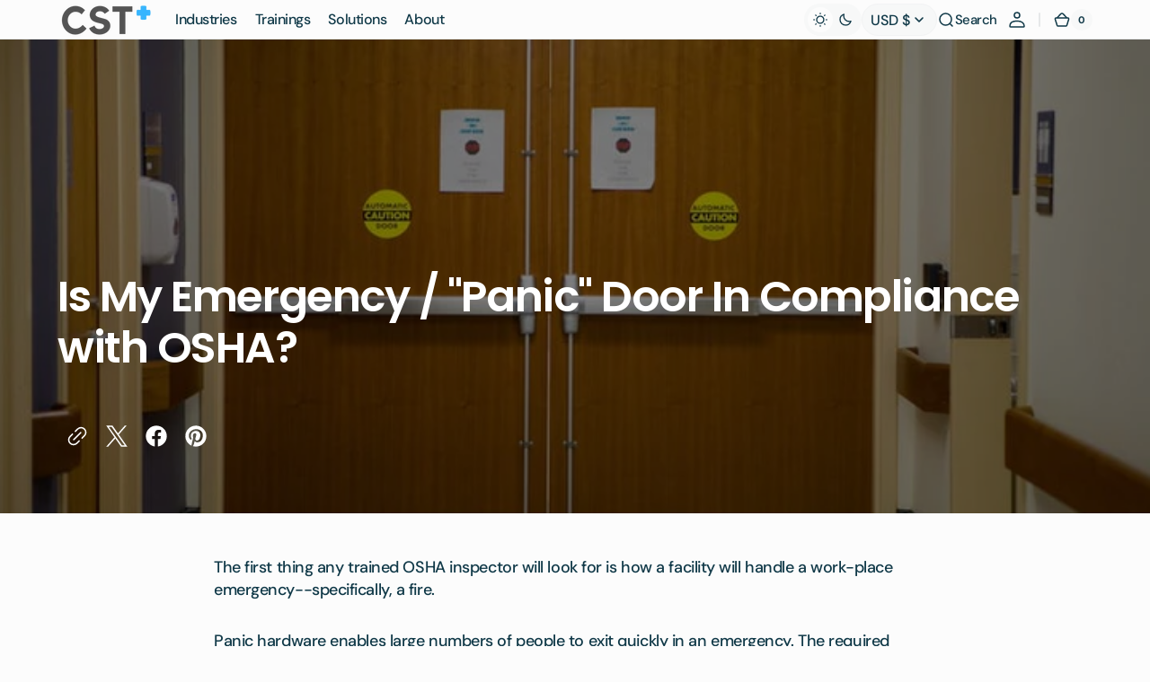

--- FILE ---
content_type: text/html; charset=utf-8
request_url: https://certifiedsafetytraining.org/blogs/news/is-my-emergency-panic-door-in-compliance-with-osha
body_size: 53682
content:















<!doctype html>
<html 
class="no-js" 
data-scheme="light"
lang="en"
dir="ltr"
>
  <head>
    <meta charset="utf-8">
    <meta http-equiv="X-UA-Compatible" content="IE=edge">
    <meta name="viewport" content="width=device-width,initial-scale=1">
    <meta name="theme-color" content="">
    <link rel="canonical" href="https://certifiedsafetytraining.org/blogs/news/is-my-emergency-panic-door-in-compliance-with-osha">
    <link rel="preconnect" href="https://cdn.shopify.com" crossorigin><link rel="icon" type="image/png" href="//certifiedsafetytraining.org/cdn/shop/files/Screenshot_2026-01-27_at_2.35.00_PM.png?crop=center&height=32&v=1769553389&width=32"><link rel="preconnect" href="https://fonts.shopifycdn.com" crossorigin><title>
      Is My Emergency / &quot;Panic&quot; Door In Compliance with OSHA? &ndash; Certified Safety Training</title>

    
      <meta
        name="description"
        content="The first thing any trained OSHA inspector will look for is how a facility will handle a work-place emergency--specifically, a fire. Panic hardware enables large numbers of people to exit quickly in an emergency. The required locations for panic hardware vary depending on which code has been adopted, but typically, pan"
      >
    

    

<meta property="og:site_name" content="Certified Safety Training">
<meta property="og:url" content="https://certifiedsafetytraining.org/blogs/news/is-my-emergency-panic-door-in-compliance-with-osha">
<meta property="og:title" content="Is My Emergency / &quot;Panic&quot; Door In Compliance with OSHA?">
<meta property="og:type" content="article">
<meta property="og:description" content="The first thing any trained OSHA inspector will look for is how a facility will handle a work-place emergency--specifically, a fire. Panic hardware enables large numbers of people to exit quickly in an emergency. The required locations for panic hardware vary depending on which code has been adopted, but typically, pan"><meta property="og:image" content="http://certifiedsafetytraining.org/cdn/shop/articles/Funeral_Home_Exit_Doors.jpg?v=1636126814">
  <meta property="og:image:secure_url" content="https://certifiedsafetytraining.org/cdn/shop/articles/Funeral_Home_Exit_Doors.jpg?v=1636126814">
  <meta property="og:image:width" content="843">
  <meta property="og:image:height" content="562"><meta name="twitter:card" content="summary_large_image">
<meta name="twitter:title" content="Is My Emergency / &quot;Panic&quot; Door In Compliance with OSHA?">
<meta name="twitter:description" content="The first thing any trained OSHA inspector will look for is how a facility will handle a work-place emergency--specifically, a fire. Panic hardware enables large numbers of people to exit quickly in an emergency. The required locations for panic hardware vary depending on which code has been adopted, but typically, pan">


    <script src="//certifiedsafetytraining.org/cdn/shop/t/17/assets/constants.js?v=37383056447335370521765825610" defer="defer"></script>
    <script src="//certifiedsafetytraining.org/cdn/shop/t/17/assets/pubsub.js?v=34180055027472970951765825611" defer="defer"></script>
    <script src="//certifiedsafetytraining.org/cdn/shop/t/17/assets/global.js?v=116816419693108898371765825610" defer="defer"></script>

    
  <script>window.performance && window.performance.mark && window.performance.mark('shopify.content_for_header.start');</script><meta name="google-site-verification" content="_EUEoKwHwgFymjF7E0WzGviZZSo1WgGAejScVIw49qE">
<meta id="shopify-digital-wallet" name="shopify-digital-wallet" content="/42661839000/digital_wallets/dialog">
<meta name="shopify-checkout-api-token" content="9480e87e900facfd1905f7f456829dbd">
<meta id="in-context-paypal-metadata" data-shop-id="42661839000" data-venmo-supported="false" data-environment="production" data-locale="en_US" data-paypal-v4="true" data-currency="USD">
<link rel="alternate" type="application/atom+xml" title="Feed" href="/blogs/news.atom" />
<script async="async" src="/checkouts/internal/preloads.js?locale=en-US"></script>
<link rel="preconnect" href="https://shop.app" crossorigin="anonymous">
<script async="async" src="https://shop.app/checkouts/internal/preloads.js?locale=en-US&shop_id=42661839000" crossorigin="anonymous"></script>
<script id="apple-pay-shop-capabilities" type="application/json">{"shopId":42661839000,"countryCode":"US","currencyCode":"USD","merchantCapabilities":["supports3DS"],"merchantId":"gid:\/\/shopify\/Shop\/42661839000","merchantName":"Certified Safety Training","requiredBillingContactFields":["postalAddress","email"],"requiredShippingContactFields":["postalAddress","email"],"shippingType":"shipping","supportedNetworks":["visa","masterCard","amex","discover","elo","jcb"],"total":{"type":"pending","label":"Certified Safety Training","amount":"1.00"},"shopifyPaymentsEnabled":true,"supportsSubscriptions":true}</script>
<script id="shopify-features" type="application/json">{"accessToken":"9480e87e900facfd1905f7f456829dbd","betas":["rich-media-storefront-analytics"],"domain":"certifiedsafetytraining.org","predictiveSearch":true,"shopId":42661839000,"locale":"en"}</script>
<script>var Shopify = Shopify || {};
Shopify.shop = "certified-safety-training.myshopify.com";
Shopify.locale = "en";
Shopify.currency = {"active":"USD","rate":"1.0"};
Shopify.country = "US";
Shopify.theme = {"name":"Workflow","id":152177934488,"schema_name":"Digital","schema_version":"1.4.0","theme_store_id":2539,"role":"main"};
Shopify.theme.handle = "null";
Shopify.theme.style = {"id":null,"handle":null};
Shopify.cdnHost = "certifiedsafetytraining.org/cdn";
Shopify.routes = Shopify.routes || {};
Shopify.routes.root = "/";</script>
<script type="module">!function(o){(o.Shopify=o.Shopify||{}).modules=!0}(window);</script>
<script>!function(o){function n(){var o=[];function n(){o.push(Array.prototype.slice.apply(arguments))}return n.q=o,n}var t=o.Shopify=o.Shopify||{};t.loadFeatures=n(),t.autoloadFeatures=n()}(window);</script>
<script>
  window.ShopifyPay = window.ShopifyPay || {};
  window.ShopifyPay.apiHost = "shop.app\/pay";
  window.ShopifyPay.redirectState = null;
</script>
<script id="shop-js-analytics" type="application/json">{"pageType":"article"}</script>
<script defer="defer" async type="module" src="//certifiedsafetytraining.org/cdn/shopifycloud/shop-js/modules/v2/client.init-shop-cart-sync_BN7fPSNr.en.esm.js"></script>
<script defer="defer" async type="module" src="//certifiedsafetytraining.org/cdn/shopifycloud/shop-js/modules/v2/chunk.common_Cbph3Kss.esm.js"></script>
<script defer="defer" async type="module" src="//certifiedsafetytraining.org/cdn/shopifycloud/shop-js/modules/v2/chunk.modal_DKumMAJ1.esm.js"></script>
<script type="module">
  await import("//certifiedsafetytraining.org/cdn/shopifycloud/shop-js/modules/v2/client.init-shop-cart-sync_BN7fPSNr.en.esm.js");
await import("//certifiedsafetytraining.org/cdn/shopifycloud/shop-js/modules/v2/chunk.common_Cbph3Kss.esm.js");
await import("//certifiedsafetytraining.org/cdn/shopifycloud/shop-js/modules/v2/chunk.modal_DKumMAJ1.esm.js");

  window.Shopify.SignInWithShop?.initShopCartSync?.({"fedCMEnabled":true,"windoidEnabled":true});

</script>
<script>
  window.Shopify = window.Shopify || {};
  if (!window.Shopify.featureAssets) window.Shopify.featureAssets = {};
  window.Shopify.featureAssets['shop-js'] = {"shop-cart-sync":["modules/v2/client.shop-cart-sync_CJVUk8Jm.en.esm.js","modules/v2/chunk.common_Cbph3Kss.esm.js","modules/v2/chunk.modal_DKumMAJ1.esm.js"],"init-fed-cm":["modules/v2/client.init-fed-cm_7Fvt41F4.en.esm.js","modules/v2/chunk.common_Cbph3Kss.esm.js","modules/v2/chunk.modal_DKumMAJ1.esm.js"],"init-shop-email-lookup-coordinator":["modules/v2/client.init-shop-email-lookup-coordinator_Cc088_bR.en.esm.js","modules/v2/chunk.common_Cbph3Kss.esm.js","modules/v2/chunk.modal_DKumMAJ1.esm.js"],"init-windoid":["modules/v2/client.init-windoid_hPopwJRj.en.esm.js","modules/v2/chunk.common_Cbph3Kss.esm.js","modules/v2/chunk.modal_DKumMAJ1.esm.js"],"shop-button":["modules/v2/client.shop-button_B0jaPSNF.en.esm.js","modules/v2/chunk.common_Cbph3Kss.esm.js","modules/v2/chunk.modal_DKumMAJ1.esm.js"],"shop-cash-offers":["modules/v2/client.shop-cash-offers_DPIskqss.en.esm.js","modules/v2/chunk.common_Cbph3Kss.esm.js","modules/v2/chunk.modal_DKumMAJ1.esm.js"],"shop-toast-manager":["modules/v2/client.shop-toast-manager_CK7RT69O.en.esm.js","modules/v2/chunk.common_Cbph3Kss.esm.js","modules/v2/chunk.modal_DKumMAJ1.esm.js"],"init-shop-cart-sync":["modules/v2/client.init-shop-cart-sync_BN7fPSNr.en.esm.js","modules/v2/chunk.common_Cbph3Kss.esm.js","modules/v2/chunk.modal_DKumMAJ1.esm.js"],"init-customer-accounts-sign-up":["modules/v2/client.init-customer-accounts-sign-up_CfPf4CXf.en.esm.js","modules/v2/client.shop-login-button_DeIztwXF.en.esm.js","modules/v2/chunk.common_Cbph3Kss.esm.js","modules/v2/chunk.modal_DKumMAJ1.esm.js"],"pay-button":["modules/v2/client.pay-button_CgIwFSYN.en.esm.js","modules/v2/chunk.common_Cbph3Kss.esm.js","modules/v2/chunk.modal_DKumMAJ1.esm.js"],"init-customer-accounts":["modules/v2/client.init-customer-accounts_DQ3x16JI.en.esm.js","modules/v2/client.shop-login-button_DeIztwXF.en.esm.js","modules/v2/chunk.common_Cbph3Kss.esm.js","modules/v2/chunk.modal_DKumMAJ1.esm.js"],"avatar":["modules/v2/client.avatar_BTnouDA3.en.esm.js"],"init-shop-for-new-customer-accounts":["modules/v2/client.init-shop-for-new-customer-accounts_CsZy_esa.en.esm.js","modules/v2/client.shop-login-button_DeIztwXF.en.esm.js","modules/v2/chunk.common_Cbph3Kss.esm.js","modules/v2/chunk.modal_DKumMAJ1.esm.js"],"shop-follow-button":["modules/v2/client.shop-follow-button_BRMJjgGd.en.esm.js","modules/v2/chunk.common_Cbph3Kss.esm.js","modules/v2/chunk.modal_DKumMAJ1.esm.js"],"checkout-modal":["modules/v2/client.checkout-modal_B9Drz_yf.en.esm.js","modules/v2/chunk.common_Cbph3Kss.esm.js","modules/v2/chunk.modal_DKumMAJ1.esm.js"],"shop-login-button":["modules/v2/client.shop-login-button_DeIztwXF.en.esm.js","modules/v2/chunk.common_Cbph3Kss.esm.js","modules/v2/chunk.modal_DKumMAJ1.esm.js"],"lead-capture":["modules/v2/client.lead-capture_DXYzFM3R.en.esm.js","modules/v2/chunk.common_Cbph3Kss.esm.js","modules/v2/chunk.modal_DKumMAJ1.esm.js"],"shop-login":["modules/v2/client.shop-login_CA5pJqmO.en.esm.js","modules/v2/chunk.common_Cbph3Kss.esm.js","modules/v2/chunk.modal_DKumMAJ1.esm.js"],"payment-terms":["modules/v2/client.payment-terms_BxzfvcZJ.en.esm.js","modules/v2/chunk.common_Cbph3Kss.esm.js","modules/v2/chunk.modal_DKumMAJ1.esm.js"]};
</script>
<script>(function() {
  var isLoaded = false;
  function asyncLoad() {
    if (isLoaded) return;
    isLoaded = true;
    var urls = ["https:\/\/d23dclunsivw3h.cloudfront.net\/redirect-app.js?shop=certified-safety-training.myshopify.com","https:\/\/cdn1.stamped.io\/files\/widget.min.js?shop=certified-safety-training.myshopify.com","https:\/\/widgets.automizely.com\/loyalty\/v1\/main.js?connection_id=15565c22a850432f80b069dd07582835\u0026mapped_org_id=f7853b762dc5bdcd9fed62bf4a1a7fc5_v1\u0026shop=certified-safety-training.myshopify.com","https:\/\/na.shgcdn3.com\/pixel-collector.js?shop=certified-safety-training.myshopify.com","https:\/\/api-na1.hubapi.com\/scriptloader\/v1\/14534578.js?shop=certified-safety-training.myshopify.com","https:\/\/cloudsearch-1f874.kxcdn.com\/shopify.js?srp=\/a\/search\u0026filtersEnabled=1\u0026markets=1\u0026appEmbedOnly=1\u0026shop=certified-safety-training.myshopify.com"];
    for (var i = 0; i < urls.length; i++) {
      var s = document.createElement('script');
      s.type = 'text/javascript';
      s.async = true;
      s.src = urls[i];
      var x = document.getElementsByTagName('script')[0];
      x.parentNode.insertBefore(s, x);
    }
  };
  if(window.attachEvent) {
    window.attachEvent('onload', asyncLoad);
  } else {
    window.addEventListener('load', asyncLoad, false);
  }
})();</script>
<script id="__st">var __st={"a":42661839000,"offset":-18000,"reqid":"7f713ae3-87af-4018-9245-c0b6944d0251-1769885897","pageurl":"certifiedsafetytraining.org\/blogs\/news\/is-my-emergency-panic-door-in-compliance-with-osha","s":"articles-557398392984","u":"d9a4122d273b","p":"article","rtyp":"article","rid":557398392984};</script>
<script>window.ShopifyPaypalV4VisibilityTracking = true;</script>
<script id="captcha-bootstrap">!function(){'use strict';const t='contact',e='account',n='new_comment',o=[[t,t],['blogs',n],['comments',n],[t,'customer']],c=[[e,'customer_login'],[e,'guest_login'],[e,'recover_customer_password'],[e,'create_customer']],r=t=>t.map((([t,e])=>`form[action*='/${t}']:not([data-nocaptcha='true']) input[name='form_type'][value='${e}']`)).join(','),a=t=>()=>t?[...document.querySelectorAll(t)].map((t=>t.form)):[];function s(){const t=[...o],e=r(t);return a(e)}const i='password',u='form_key',d=['recaptcha-v3-token','g-recaptcha-response','h-captcha-response',i],f=()=>{try{return window.sessionStorage}catch{return}},m='__shopify_v',_=t=>t.elements[u];function p(t,e,n=!1){try{const o=window.sessionStorage,c=JSON.parse(o.getItem(e)),{data:r}=function(t){const{data:e,action:n}=t;return t[m]||n?{data:e,action:n}:{data:t,action:n}}(c);for(const[e,n]of Object.entries(r))t.elements[e]&&(t.elements[e].value=n);n&&o.removeItem(e)}catch(o){console.error('form repopulation failed',{error:o})}}const l='form_type',E='cptcha';function T(t){t.dataset[E]=!0}const w=window,h=w.document,L='Shopify',v='ce_forms',y='captcha';let A=!1;((t,e)=>{const n=(g='f06e6c50-85a8-45c8-87d0-21a2b65856fe',I='https://cdn.shopify.com/shopifycloud/storefront-forms-hcaptcha/ce_storefront_forms_captcha_hcaptcha.v1.5.2.iife.js',D={infoText:'Protected by hCaptcha',privacyText:'Privacy',termsText:'Terms'},(t,e,n)=>{const o=w[L][v],c=o.bindForm;if(c)return c(t,g,e,D).then(n);var r;o.q.push([[t,g,e,D],n]),r=I,A||(h.body.append(Object.assign(h.createElement('script'),{id:'captcha-provider',async:!0,src:r})),A=!0)});var g,I,D;w[L]=w[L]||{},w[L][v]=w[L][v]||{},w[L][v].q=[],w[L][y]=w[L][y]||{},w[L][y].protect=function(t,e){n(t,void 0,e),T(t)},Object.freeze(w[L][y]),function(t,e,n,w,h,L){const[v,y,A,g]=function(t,e,n){const i=e?o:[],u=t?c:[],d=[...i,...u],f=r(d),m=r(i),_=r(d.filter((([t,e])=>n.includes(e))));return[a(f),a(m),a(_),s()]}(w,h,L),I=t=>{const e=t.target;return e instanceof HTMLFormElement?e:e&&e.form},D=t=>v().includes(t);t.addEventListener('submit',(t=>{const e=I(t);if(!e)return;const n=D(e)&&!e.dataset.hcaptchaBound&&!e.dataset.recaptchaBound,o=_(e),c=g().includes(e)&&(!o||!o.value);(n||c)&&t.preventDefault(),c&&!n&&(function(t){try{if(!f())return;!function(t){const e=f();if(!e)return;const n=_(t);if(!n)return;const o=n.value;o&&e.removeItem(o)}(t);const e=Array.from(Array(32),(()=>Math.random().toString(36)[2])).join('');!function(t,e){_(t)||t.append(Object.assign(document.createElement('input'),{type:'hidden',name:u})),t.elements[u].value=e}(t,e),function(t,e){const n=f();if(!n)return;const o=[...t.querySelectorAll(`input[type='${i}']`)].map((({name:t})=>t)),c=[...d,...o],r={};for(const[a,s]of new FormData(t).entries())c.includes(a)||(r[a]=s);n.setItem(e,JSON.stringify({[m]:1,action:t.action,data:r}))}(t,e)}catch(e){console.error('failed to persist form',e)}}(e),e.submit())}));const S=(t,e)=>{t&&!t.dataset[E]&&(n(t,e.some((e=>e===t))),T(t))};for(const o of['focusin','change'])t.addEventListener(o,(t=>{const e=I(t);D(e)&&S(e,y())}));const B=e.get('form_key'),M=e.get(l),P=B&&M;t.addEventListener('DOMContentLoaded',(()=>{const t=y();if(P)for(const e of t)e.elements[l].value===M&&p(e,B);[...new Set([...A(),...v().filter((t=>'true'===t.dataset.shopifyCaptcha))])].forEach((e=>S(e,t)))}))}(h,new URLSearchParams(w.location.search),n,t,e,['guest_login'])})(!0,!0)}();</script>
<script integrity="sha256-4kQ18oKyAcykRKYeNunJcIwy7WH5gtpwJnB7kiuLZ1E=" data-source-attribution="shopify.loadfeatures" defer="defer" src="//certifiedsafetytraining.org/cdn/shopifycloud/storefront/assets/storefront/load_feature-a0a9edcb.js" crossorigin="anonymous"></script>
<script crossorigin="anonymous" defer="defer" src="//certifiedsafetytraining.org/cdn/shopifycloud/storefront/assets/shopify_pay/storefront-65b4c6d7.js?v=20250812"></script>
<script data-source-attribution="shopify.dynamic_checkout.dynamic.init">var Shopify=Shopify||{};Shopify.PaymentButton=Shopify.PaymentButton||{isStorefrontPortableWallets:!0,init:function(){window.Shopify.PaymentButton.init=function(){};var t=document.createElement("script");t.src="https://certifiedsafetytraining.org/cdn/shopifycloud/portable-wallets/latest/portable-wallets.en.js",t.type="module",document.head.appendChild(t)}};
</script>
<script data-source-attribution="shopify.dynamic_checkout.buyer_consent">
  function portableWalletsHideBuyerConsent(e){var t=document.getElementById("shopify-buyer-consent"),n=document.getElementById("shopify-subscription-policy-button");t&&n&&(t.classList.add("hidden"),t.setAttribute("aria-hidden","true"),n.removeEventListener("click",e))}function portableWalletsShowBuyerConsent(e){var t=document.getElementById("shopify-buyer-consent"),n=document.getElementById("shopify-subscription-policy-button");t&&n&&(t.classList.remove("hidden"),t.removeAttribute("aria-hidden"),n.addEventListener("click",e))}window.Shopify?.PaymentButton&&(window.Shopify.PaymentButton.hideBuyerConsent=portableWalletsHideBuyerConsent,window.Shopify.PaymentButton.showBuyerConsent=portableWalletsShowBuyerConsent);
</script>
<script data-source-attribution="shopify.dynamic_checkout.cart.bootstrap">document.addEventListener("DOMContentLoaded",(function(){function t(){return document.querySelector("shopify-accelerated-checkout-cart, shopify-accelerated-checkout")}if(t())Shopify.PaymentButton.init();else{new MutationObserver((function(e,n){t()&&(Shopify.PaymentButton.init(),n.disconnect())})).observe(document.body,{childList:!0,subtree:!0})}}));
</script>
<link id="shopify-accelerated-checkout-styles" rel="stylesheet" media="screen" href="https://certifiedsafetytraining.org/cdn/shopifycloud/portable-wallets/latest/accelerated-checkout-backwards-compat.css" crossorigin="anonymous">
<style id="shopify-accelerated-checkout-cart">
        #shopify-buyer-consent {
  margin-top: 1em;
  display: inline-block;
  width: 100%;
}

#shopify-buyer-consent.hidden {
  display: none;
}

#shopify-subscription-policy-button {
  background: none;
  border: none;
  padding: 0;
  text-decoration: underline;
  font-size: inherit;
  cursor: pointer;
}

#shopify-subscription-policy-button::before {
  box-shadow: none;
}

      </style>
<script id="sections-script" data-sections="header" defer="defer" src="//certifiedsafetytraining.org/cdn/shop/t/17/compiled_assets/scripts.js?v=12709"></script>
<script>window.performance && window.performance.mark && window.performance.mark('shopify.content_for_header.end');</script>
  





  <script type="text/javascript">
    
      window.__shgMoneyFormat = window.__shgMoneyFormat || {"AED":{"currency":"AED","currency_symbol":"د.إ","currency_symbol_location":"left","decimal_places":2,"decimal_separator":".","thousands_separator":","},"AFN":{"currency":"AFN","currency_symbol":"؋","currency_symbol_location":"left","decimal_places":2,"decimal_separator":".","thousands_separator":","},"ALL":{"currency":"ALL","currency_symbol":"L","currency_symbol_location":"left","decimal_places":2,"decimal_separator":".","thousands_separator":","},"AMD":{"currency":"AMD","currency_symbol":"դր.","currency_symbol_location":"left","decimal_places":2,"decimal_separator":".","thousands_separator":","},"ANG":{"currency":"ANG","currency_symbol":"ƒ","currency_symbol_location":"left","decimal_places":2,"decimal_separator":".","thousands_separator":","},"AUD":{"currency":"AUD","currency_symbol":"$","currency_symbol_location":"left","decimal_places":2,"decimal_separator":".","thousands_separator":","},"AWG":{"currency":"AWG","currency_symbol":"ƒ","currency_symbol_location":"left","decimal_places":2,"decimal_separator":".","thousands_separator":","},"AZN":{"currency":"AZN","currency_symbol":"₼","currency_symbol_location":"left","decimal_places":2,"decimal_separator":".","thousands_separator":","},"BAM":{"currency":"BAM","currency_symbol":"КМ","currency_symbol_location":"left","decimal_places":2,"decimal_separator":".","thousands_separator":","},"BBD":{"currency":"BBD","currency_symbol":"$","currency_symbol_location":"left","decimal_places":2,"decimal_separator":".","thousands_separator":","},"BDT":{"currency":"BDT","currency_symbol":"৳","currency_symbol_location":"left","decimal_places":2,"decimal_separator":".","thousands_separator":","},"BIF":{"currency":"BIF","currency_symbol":"Fr","currency_symbol_location":"left","decimal_places":2,"decimal_separator":".","thousands_separator":","},"BND":{"currency":"BND","currency_symbol":"$","currency_symbol_location":"left","decimal_places":2,"decimal_separator":".","thousands_separator":","},"BOB":{"currency":"BOB","currency_symbol":"Bs.","currency_symbol_location":"left","decimal_places":2,"decimal_separator":".","thousands_separator":","},"BSD":{"currency":"BSD","currency_symbol":"$","currency_symbol_location":"left","decimal_places":2,"decimal_separator":".","thousands_separator":","},"BWP":{"currency":"BWP","currency_symbol":"P","currency_symbol_location":"left","decimal_places":2,"decimal_separator":".","thousands_separator":","},"BZD":{"currency":"BZD","currency_symbol":"$","currency_symbol_location":"left","decimal_places":2,"decimal_separator":".","thousands_separator":","},"CAD":{"currency":"CAD","currency_symbol":"$","currency_symbol_location":"left","decimal_places":2,"decimal_separator":".","thousands_separator":","},"CDF":{"currency":"CDF","currency_symbol":"Fr","currency_symbol_location":"left","decimal_places":2,"decimal_separator":".","thousands_separator":","},"CHF":{"currency":"CHF","currency_symbol":"CHF","currency_symbol_location":"left","decimal_places":2,"decimal_separator":".","thousands_separator":","},"CNY":{"currency":"CNY","currency_symbol":"¥","currency_symbol_location":"left","decimal_places":2,"decimal_separator":".","thousands_separator":","},"CRC":{"currency":"CRC","currency_symbol":"₡","currency_symbol_location":"left","decimal_places":2,"decimal_separator":".","thousands_separator":","},"CVE":{"currency":"CVE","currency_symbol":"$","currency_symbol_location":"left","decimal_places":2,"decimal_separator":".","thousands_separator":","},"CZK":{"currency":"CZK","currency_symbol":"Kč","currency_symbol_location":"left","decimal_places":2,"decimal_separator":".","thousands_separator":","},"DJF":{"currency":"DJF","currency_symbol":"Fdj","currency_symbol_location":"left","decimal_places":2,"decimal_separator":".","thousands_separator":","},"DKK":{"currency":"DKK","currency_symbol":"kr.","currency_symbol_location":"left","decimal_places":2,"decimal_separator":".","thousands_separator":","},"DOP":{"currency":"DOP","currency_symbol":"$","currency_symbol_location":"left","decimal_places":2,"decimal_separator":".","thousands_separator":","},"DZD":{"currency":"DZD","currency_symbol":"د.ج","currency_symbol_location":"left","decimal_places":2,"decimal_separator":".","thousands_separator":","},"EGP":{"currency":"EGP","currency_symbol":"ج.م","currency_symbol_location":"left","decimal_places":2,"decimal_separator":".","thousands_separator":","},"ETB":{"currency":"ETB","currency_symbol":"Br","currency_symbol_location":"left","decimal_places":2,"decimal_separator":".","thousands_separator":","},"EUR":{"currency":"EUR","currency_symbol":"€","currency_symbol_location":"left","decimal_places":2,"decimal_separator":".","thousands_separator":","},"FJD":{"currency":"FJD","currency_symbol":"$","currency_symbol_location":"left","decimal_places":2,"decimal_separator":".","thousands_separator":","},"FKP":{"currency":"FKP","currency_symbol":"£","currency_symbol_location":"left","decimal_places":2,"decimal_separator":".","thousands_separator":","},"GBP":{"currency":"GBP","currency_symbol":"£","currency_symbol_location":"left","decimal_places":2,"decimal_separator":".","thousands_separator":","},"GMD":{"currency":"GMD","currency_symbol":"D","currency_symbol_location":"left","decimal_places":2,"decimal_separator":".","thousands_separator":","},"GNF":{"currency":"GNF","currency_symbol":"Fr","currency_symbol_location":"left","decimal_places":2,"decimal_separator":".","thousands_separator":","},"GTQ":{"currency":"GTQ","currency_symbol":"Q","currency_symbol_location":"left","decimal_places":2,"decimal_separator":".","thousands_separator":","},"GYD":{"currency":"GYD","currency_symbol":"$","currency_symbol_location":"left","decimal_places":2,"decimal_separator":".","thousands_separator":","},"HKD":{"currency":"HKD","currency_symbol":"$","currency_symbol_location":"left","decimal_places":2,"decimal_separator":".","thousands_separator":","},"HNL":{"currency":"HNL","currency_symbol":"L","currency_symbol_location":"left","decimal_places":2,"decimal_separator":".","thousands_separator":","},"HUF":{"currency":"HUF","currency_symbol":"Ft","currency_symbol_location":"left","decimal_places":2,"decimal_separator":".","thousands_separator":","},"IDR":{"currency":"IDR","currency_symbol":"Rp","currency_symbol_location":"left","decimal_places":2,"decimal_separator":".","thousands_separator":","},"ILS":{"currency":"ILS","currency_symbol":"₪","currency_symbol_location":"left","decimal_places":2,"decimal_separator":".","thousands_separator":","},"INR":{"currency":"INR","currency_symbol":"₹","currency_symbol_location":"left","decimal_places":2,"decimal_separator":".","thousands_separator":","},"ISK":{"currency":"ISK","currency_symbol":"kr.","currency_symbol_location":"left","decimal_places":2,"decimal_separator":".","thousands_separator":","},"JMD":{"currency":"JMD","currency_symbol":"$","currency_symbol_location":"left","decimal_places":2,"decimal_separator":".","thousands_separator":","},"JPY":{"currency":"JPY","currency_symbol":"¥","currency_symbol_location":"left","decimal_places":2,"decimal_separator":".","thousands_separator":","},"KES":{"currency":"KES","currency_symbol":"KSh","currency_symbol_location":"left","decimal_places":2,"decimal_separator":".","thousands_separator":","},"KGS":{"currency":"KGS","currency_symbol":"som","currency_symbol_location":"left","decimal_places":2,"decimal_separator":".","thousands_separator":","},"KHR":{"currency":"KHR","currency_symbol":"៛","currency_symbol_location":"left","decimal_places":2,"decimal_separator":".","thousands_separator":","},"KMF":{"currency":"KMF","currency_symbol":"Fr","currency_symbol_location":"left","decimal_places":2,"decimal_separator":".","thousands_separator":","},"KRW":{"currency":"KRW","currency_symbol":"₩","currency_symbol_location":"left","decimal_places":2,"decimal_separator":".","thousands_separator":","},"KYD":{"currency":"KYD","currency_symbol":"$","currency_symbol_location":"left","decimal_places":2,"decimal_separator":".","thousands_separator":","},"KZT":{"currency":"KZT","currency_symbol":"₸","currency_symbol_location":"left","decimal_places":2,"decimal_separator":".","thousands_separator":","},"LAK":{"currency":"LAK","currency_symbol":"₭","currency_symbol_location":"left","decimal_places":2,"decimal_separator":".","thousands_separator":","},"LBP":{"currency":"LBP","currency_symbol":"ل.ل","currency_symbol_location":"left","decimal_places":2,"decimal_separator":".","thousands_separator":","},"LKR":{"currency":"LKR","currency_symbol":"₨","currency_symbol_location":"left","decimal_places":2,"decimal_separator":".","thousands_separator":","},"MAD":{"currency":"MAD","currency_symbol":"د.م.","currency_symbol_location":"left","decimal_places":2,"decimal_separator":".","thousands_separator":","},"MDL":{"currency":"MDL","currency_symbol":"L","currency_symbol_location":"left","decimal_places":2,"decimal_separator":".","thousands_separator":","},"MKD":{"currency":"MKD","currency_symbol":"ден","currency_symbol_location":"left","decimal_places":2,"decimal_separator":".","thousands_separator":","},"MMK":{"currency":"MMK","currency_symbol":"K","currency_symbol_location":"left","decimal_places":2,"decimal_separator":".","thousands_separator":","},"MNT":{"currency":"MNT","currency_symbol":"₮","currency_symbol_location":"left","decimal_places":2,"decimal_separator":".","thousands_separator":","},"MOP":{"currency":"MOP","currency_symbol":"P","currency_symbol_location":"left","decimal_places":2,"decimal_separator":".","thousands_separator":","},"MUR":{"currency":"MUR","currency_symbol":"₨","currency_symbol_location":"left","decimal_places":2,"decimal_separator":".","thousands_separator":","},"MVR":{"currency":"MVR","currency_symbol":"MVR","currency_symbol_location":"left","decimal_places":2,"decimal_separator":".","thousands_separator":","},"MWK":{"currency":"MWK","currency_symbol":"MK","currency_symbol_location":"left","decimal_places":2,"decimal_separator":".","thousands_separator":","},"MYR":{"currency":"MYR","currency_symbol":"RM","currency_symbol_location":"left","decimal_places":2,"decimal_separator":".","thousands_separator":","},"NGN":{"currency":"NGN","currency_symbol":"₦","currency_symbol_location":"left","decimal_places":2,"decimal_separator":".","thousands_separator":","},"NIO":{"currency":"NIO","currency_symbol":"C$","currency_symbol_location":"left","decimal_places":2,"decimal_separator":".","thousands_separator":","},"NPR":{"currency":"NPR","currency_symbol":"Rs.","currency_symbol_location":"left","decimal_places":2,"decimal_separator":".","thousands_separator":","},"NZD":{"currency":"NZD","currency_symbol":"$","currency_symbol_location":"left","decimal_places":2,"decimal_separator":".","thousands_separator":","},"PEN":{"currency":"PEN","currency_symbol":"S/","currency_symbol_location":"left","decimal_places":2,"decimal_separator":".","thousands_separator":","},"PGK":{"currency":"PGK","currency_symbol":"K","currency_symbol_location":"left","decimal_places":2,"decimal_separator":".","thousands_separator":","},"PHP":{"currency":"PHP","currency_symbol":"₱","currency_symbol_location":"left","decimal_places":2,"decimal_separator":".","thousands_separator":","},"PKR":{"currency":"PKR","currency_symbol":"₨","currency_symbol_location":"left","decimal_places":2,"decimal_separator":".","thousands_separator":","},"PLN":{"currency":"PLN","currency_symbol":"zł","currency_symbol_location":"left","decimal_places":2,"decimal_separator":".","thousands_separator":","},"PYG":{"currency":"PYG","currency_symbol":"₲","currency_symbol_location":"left","decimal_places":2,"decimal_separator":".","thousands_separator":","},"QAR":{"currency":"QAR","currency_symbol":"ر.ق","currency_symbol_location":"left","decimal_places":2,"decimal_separator":".","thousands_separator":","},"RON":{"currency":"RON","currency_symbol":"Lei","currency_symbol_location":"left","decimal_places":2,"decimal_separator":".","thousands_separator":","},"RSD":{"currency":"RSD","currency_symbol":"РСД","currency_symbol_location":"left","decimal_places":2,"decimal_separator":".","thousands_separator":","},"RWF":{"currency":"RWF","currency_symbol":"FRw","currency_symbol_location":"left","decimal_places":2,"decimal_separator":".","thousands_separator":","},"SAR":{"currency":"SAR","currency_symbol":"ر.س","currency_symbol_location":"left","decimal_places":2,"decimal_separator":".","thousands_separator":","},"SBD":{"currency":"SBD","currency_symbol":"$","currency_symbol_location":"left","decimal_places":2,"decimal_separator":".","thousands_separator":","},"SEK":{"currency":"SEK","currency_symbol":"kr","currency_symbol_location":"left","decimal_places":2,"decimal_separator":".","thousands_separator":","},"SGD":{"currency":"SGD","currency_symbol":"$","currency_symbol_location":"left","decimal_places":2,"decimal_separator":".","thousands_separator":","},"SHP":{"currency":"SHP","currency_symbol":"£","currency_symbol_location":"left","decimal_places":2,"decimal_separator":".","thousands_separator":","},"SLL":{"currency":"SLL","currency_symbol":"Le","currency_symbol_location":"left","decimal_places":2,"decimal_separator":".","thousands_separator":","},"STD":{"currency":"STD","currency_symbol":"Db","currency_symbol_location":"left","decimal_places":2,"decimal_separator":".","thousands_separator":","},"THB":{"currency":"THB","currency_symbol":"฿","currency_symbol_location":"left","decimal_places":2,"decimal_separator":".","thousands_separator":","},"TJS":{"currency":"TJS","currency_symbol":"ЅМ","currency_symbol_location":"left","decimal_places":2,"decimal_separator":".","thousands_separator":","},"TOP":{"currency":"TOP","currency_symbol":"T$","currency_symbol_location":"left","decimal_places":2,"decimal_separator":".","thousands_separator":","},"TTD":{"currency":"TTD","currency_symbol":"$","currency_symbol_location":"left","decimal_places":2,"decimal_separator":".","thousands_separator":","},"TWD":{"currency":"TWD","currency_symbol":"$","currency_symbol_location":"left","decimal_places":2,"decimal_separator":".","thousands_separator":","},"TZS":{"currency":"TZS","currency_symbol":"Sh","currency_symbol_location":"left","decimal_places":2,"decimal_separator":".","thousands_separator":","},"UAH":{"currency":"UAH","currency_symbol":"₴","currency_symbol_location":"left","decimal_places":2,"decimal_separator":".","thousands_separator":","},"UGX":{"currency":"UGX","currency_symbol":"USh","currency_symbol_location":"left","decimal_places":2,"decimal_separator":".","thousands_separator":","},"USD":{"currency":"USD","currency_symbol":"$","currency_symbol_location":"left","decimal_places":2,"decimal_separator":".","thousands_separator":","},"UYU":{"currency":"UYU","currency_symbol":"$U","currency_symbol_location":"left","decimal_places":2,"decimal_separator":".","thousands_separator":","},"UZS":{"currency":"UZS","currency_symbol":"so'm","currency_symbol_location":"left","decimal_places":2,"decimal_separator":".","thousands_separator":","},"VND":{"currency":"VND","currency_symbol":"₫","currency_symbol_location":"left","decimal_places":2,"decimal_separator":".","thousands_separator":","},"VUV":{"currency":"VUV","currency_symbol":"Vt","currency_symbol_location":"left","decimal_places":2,"decimal_separator":".","thousands_separator":","},"WST":{"currency":"WST","currency_symbol":"T","currency_symbol_location":"left","decimal_places":2,"decimal_separator":".","thousands_separator":","},"XAF":{"currency":"XAF","currency_symbol":"CFA","currency_symbol_location":"left","decimal_places":2,"decimal_separator":".","thousands_separator":","},"XCD":{"currency":"XCD","currency_symbol":"$","currency_symbol_location":"left","decimal_places":2,"decimal_separator":".","thousands_separator":","},"XOF":{"currency":"XOF","currency_symbol":"Fr","currency_symbol_location":"left","decimal_places":2,"decimal_separator":".","thousands_separator":","},"XPF":{"currency":"XPF","currency_symbol":"Fr","currency_symbol_location":"left","decimal_places":2,"decimal_separator":".","thousands_separator":","},"YER":{"currency":"YER","currency_symbol":"﷼","currency_symbol_location":"left","decimal_places":2,"decimal_separator":".","thousands_separator":","},"ZAR":{"currency":"ZAR","currency_symbol":"R","currency_symbol_location":"left","decimal_places":2,"decimal_separator":".","thousands_separator":","}};
    
    window.__shgCurrentCurrencyCode = window.__shgCurrentCurrencyCode || {
      currency: "USD",
      currency_symbol: "$",
      decimal_separator: ".",
      thousands_separator: ",",
      decimal_places: 2,
      currency_symbol_location: "left"
    };
  </script>




    <style data-shopify>
      @font-face {
  font-family: "DM Sans";
  font-weight: 500;
  font-style: normal;
  font-display: swap;
  src: url("//certifiedsafetytraining.org/cdn/fonts/dm_sans/dmsans_n5.8a0f1984c77eb7186ceb87c4da2173ff65eb012e.woff2") format("woff2"),
       url("//certifiedsafetytraining.org/cdn/fonts/dm_sans/dmsans_n5.9ad2e755a89e15b3d6c53259daad5fc9609888e6.woff") format("woff");
}

      @font-face {
  font-family: Poppins;
  font-weight: 600;
  font-style: normal;
  font-display: swap;
  src: url("//certifiedsafetytraining.org/cdn/fonts/poppins/poppins_n6.aa29d4918bc243723d56b59572e18228ed0786f6.woff2") format("woff2"),
       url("//certifiedsafetytraining.org/cdn/fonts/poppins/poppins_n6.5f815d845fe073750885d5b7e619ee00e8111208.woff") format("woff");
}

      @font-face {
  font-family: "DM Sans";
  font-weight: 700;
  font-style: normal;
  font-display: swap;
  src: url("//certifiedsafetytraining.org/cdn/fonts/dm_sans/dmsans_n7.97e21d81502002291ea1de8aefb79170c6946ce5.woff2") format("woff2"),
       url("//certifiedsafetytraining.org/cdn/fonts/dm_sans/dmsans_n7.af5c214f5116410ca1d53a2090665620e78e2e1b.woff") format("woff");
}

      @font-face {
  font-family: "DM Sans";
  font-weight: 700;
  font-style: normal;
  font-display: swap;
  src: url("//certifiedsafetytraining.org/cdn/fonts/dm_sans/dmsans_n7.97e21d81502002291ea1de8aefb79170c6946ce5.woff2") format("woff2"),
       url("//certifiedsafetytraining.org/cdn/fonts/dm_sans/dmsans_n7.af5c214f5116410ca1d53a2090665620e78e2e1b.woff") format("woff");
}

      @font-face {
  font-family: "DM Sans";
  font-weight: 700;
  font-style: normal;
  font-display: swap;
  src: url("//certifiedsafetytraining.org/cdn/fonts/dm_sans/dmsans_n7.97e21d81502002291ea1de8aefb79170c6946ce5.woff2") format("woff2"),
       url("//certifiedsafetytraining.org/cdn/fonts/dm_sans/dmsans_n7.af5c214f5116410ca1d53a2090665620e78e2e1b.woff") format("woff");
}

      @font-face {
  font-family: Poppins;
  font-weight: 600;
  font-style: normal;
  font-display: swap;
  src: url("//certifiedsafetytraining.org/cdn/fonts/poppins/poppins_n6.aa29d4918bc243723d56b59572e18228ed0786f6.woff2") format("woff2"),
       url("//certifiedsafetytraining.org/cdn/fonts/poppins/poppins_n6.5f815d845fe073750885d5b7e619ee00e8111208.woff") format("woff");
}

      @font-face {
  font-family: "DM Sans";
  font-weight: 500;
  font-style: normal;
  font-display: swap;
  src: url("//certifiedsafetytraining.org/cdn/fonts/dm_sans/dmsans_n5.8a0f1984c77eb7186ceb87c4da2173ff65eb012e.woff2") format("woff2"),
       url("//certifiedsafetytraining.org/cdn/fonts/dm_sans/dmsans_n5.9ad2e755a89e15b3d6c53259daad5fc9609888e6.woff") format("woff");
}

      @font-face {
  font-family: "DM Sans";
  font-weight: 500;
  font-style: normal;
  font-display: swap;
  src: url("//certifiedsafetytraining.org/cdn/fonts/dm_sans/dmsans_n5.8a0f1984c77eb7186ceb87c4da2173ff65eb012e.woff2") format("woff2"),
       url("//certifiedsafetytraining.org/cdn/fonts/dm_sans/dmsans_n5.9ad2e755a89e15b3d6c53259daad5fc9609888e6.woff") format("woff");
}

      @font-face {
  font-family: "DM Sans";
  font-weight: 700;
  font-style: normal;
  font-display: swap;
  src: url("//certifiedsafetytraining.org/cdn/fonts/dm_sans/dmsans_n7.97e21d81502002291ea1de8aefb79170c6946ce5.woff2") format("woff2"),
       url("//certifiedsafetytraining.org/cdn/fonts/dm_sans/dmsans_n7.af5c214f5116410ca1d53a2090665620e78e2e1b.woff") format("woff");
}

      @font-face {
  font-family: Poppins;
  font-weight: 600;
  font-style: normal;
  font-display: swap;
  src: url("//certifiedsafetytraining.org/cdn/fonts/poppins/poppins_n6.aa29d4918bc243723d56b59572e18228ed0786f6.woff2") format("woff2"),
       url("//certifiedsafetytraining.org/cdn/fonts/poppins/poppins_n6.5f815d845fe073750885d5b7e619ee00e8111208.woff") format("woff");
}

      @font-face {
  font-family: "DM Sans";
  font-weight: 500;
  font-style: normal;
  font-display: swap;
  src: url("//certifiedsafetytraining.org/cdn/fonts/dm_sans/dmsans_n5.8a0f1984c77eb7186ceb87c4da2173ff65eb012e.woff2") format("woff2"),
       url("//certifiedsafetytraining.org/cdn/fonts/dm_sans/dmsans_n5.9ad2e755a89e15b3d6c53259daad5fc9609888e6.woff") format("woff");
}

      @font-face {
  font-family: "DM Sans";
  font-weight: 700;
  font-style: normal;
  font-display: swap;
  src: url("//certifiedsafetytraining.org/cdn/fonts/dm_sans/dmsans_n7.97e21d81502002291ea1de8aefb79170c6946ce5.woff2") format("woff2"),
       url("//certifiedsafetytraining.org/cdn/fonts/dm_sans/dmsans_n7.af5c214f5116410ca1d53a2090665620e78e2e1b.woff") format("woff");
}

      @font-face {
  font-family: "DM Sans";
  font-weight: 300;
  font-style: normal;
  font-display: swap;
  src: url("//certifiedsafetytraining.org/cdn/fonts/dm_sans/dmsans_n3.d218434bb518134511e5205d90c23cfb8a1b261b.woff2") format("woff2"),
       url("//certifiedsafetytraining.org/cdn/fonts/dm_sans/dmsans_n3.0c324a11de656e0e3f656188ad5de9ff34f70c04.woff") format("woff");
}

      @font-face {
  font-family: "DM Sans";
  font-weight: 400;
  font-style: normal;
  font-display: swap;
  src: url("//certifiedsafetytraining.org/cdn/fonts/dm_sans/dmsans_n4.ec80bd4dd7e1a334c969c265873491ae56018d72.woff2") format("woff2"),
       url("//certifiedsafetytraining.org/cdn/fonts/dm_sans/dmsans_n4.87bdd914d8a61247b911147ae68e754d695c58a6.woff") format("woff");
}

      @font-face {
  font-family: "DM Sans";
  font-weight: 500;
  font-style: normal;
  font-display: swap;
  src: url("//certifiedsafetytraining.org/cdn/fonts/dm_sans/dmsans_n5.8a0f1984c77eb7186ceb87c4da2173ff65eb012e.woff2") format("woff2"),
       url("//certifiedsafetytraining.org/cdn/fonts/dm_sans/dmsans_n5.9ad2e755a89e15b3d6c53259daad5fc9609888e6.woff") format("woff");
}

      @font-face {
  font-family: "DM Sans";
  font-weight: 700;
  font-style: normal;
  font-display: swap;
  src: url("//certifiedsafetytraining.org/cdn/fonts/dm_sans/dmsans_n7.97e21d81502002291ea1de8aefb79170c6946ce5.woff2") format("woff2"),
       url("//certifiedsafetytraining.org/cdn/fonts/dm_sans/dmsans_n7.af5c214f5116410ca1d53a2090665620e78e2e1b.woff") format("woff");
}

      @font-face {
  font-family: "DM Sans";
  font-weight: 500;
  font-style: italic;
  font-display: swap;
  src: url("//certifiedsafetytraining.org/cdn/fonts/dm_sans/dmsans_i5.8654104650c013677e3def7db9b31bfbaa34e59a.woff2") format("woff2"),
       url("//certifiedsafetytraining.org/cdn/fonts/dm_sans/dmsans_i5.a0dc844d8a75a4232f255fc600ad5a295572bed9.woff") format("woff");
}

      @font-face {
  font-family: Poppins;
  font-weight: 600;
  font-style: italic;
  font-display: swap;
  src: url("//certifiedsafetytraining.org/cdn/fonts/poppins/poppins_i6.bb8044d6203f492888d626dafda3c2999253e8e9.woff2") format("woff2"),
       url("//certifiedsafetytraining.org/cdn/fonts/poppins/poppins_i6.e233dec1a61b1e7dead9f920159eda42280a02c3.woff") format("woff");
}

      @font-face {
  font-family: "DM Sans";
  font-weight: 700;
  font-style: italic;
  font-display: swap;
  src: url("//certifiedsafetytraining.org/cdn/fonts/dm_sans/dmsans_i7.52b57f7d7342eb7255084623d98ab83fd96e7f9b.woff2") format("woff2"),
       url("//certifiedsafetytraining.org/cdn/fonts/dm_sans/dmsans_i7.d5e14ef18a1d4a8ce78a4187580b4eb1759c2eda.woff") format("woff");
}


      
      
        :root,
        [data-scheme=light] .color-background-1 {
          --color-background: 252,252,252;
          --color-background-secondary: 247,248,248;
          
            --gradient-background: #fcfcfc;
          
          --color-foreground: 16, 57, 72;
          --color-foreground-secondary: 103, 115, 124;
          --color-foreground-title: 1, 22, 36;

          --color-button-text: 255, 255, 255;
          --color-button-text-hover: 252, 252, 252;
          --color-button: 16, 57, 72;
          --color-button-hover: 1, 22, 36;

          --color-button-secondary: 16, 57, 72;
          --color-button-secondary-hover: 1, 22, 36;
          --color-button-secondary-text: 255, 255, 255;
          --color-button-secondary-text-hover: 252, 252, 252;

          --color-button-tertiary-text: 1, 22, 36;
          --color-button-tertiary-text-hover: 255, 255, 255;
          --color-button-tertiary: 242, 243, 244;
          --color-button-tertiary-hover: 1, 22, 36;

          --color-overlay: 0, 0, 0;
          --color-border-input: 242, 243, 244;
          --color-background-input: 247, 248, 248;
          --color-border: 230, 232, 233;
          --color-accent: 16,151,194;
          
            --gradient-accent: linear-gradient(90deg, rgba(55, 219, 255, 1), rgba(82, 48, 218, 1) 100%);
          
          --color-card-price-new: 1, 2236;
          --color-card-price-old: 103, 115124;
        }
        @media (prefers-color-scheme: light) {
          :root,
          [data-scheme=auto] .color-background-1 {
            --color-background: 252,252,252;
            --color-background-secondary: 247,248,248;
            
              --gradient-background: #fcfcfc;
            
            --color-foreground: 16, 57, 72;
            --color-foreground-secondary: 103, 115, 124;
            --color-foreground-title: 1, 22, 36;

            --color-button-text: 255, 255, 255;
            --color-button-text-hover: 252, 252, 252;
            --color-button: 16, 57, 72;
            --color-button-hover: 1, 22, 36;

            --color-button-secondary: 16, 57, 72;
            --color-button-secondary-hover: 1, 22, 36;
            --color-button-secondary-text: 255, 255, 255;
            --color-button-secondary-text-hover: 252, 252, 252;

            --color-button-tertiary-text: 1, 22, 36;
            --color-button-tertiary-text-hover: 255, 255, 255;
            --color-button-tertiary: 242, 243, 244;
            --color-button-tertiary-hover: 1, 22, 36;

            --color-overlay: 0, 0, 0;
            --color-border-input: 242, 243, 244;
            --color-background-input: 247, 248, 248;
            --color-border: 230, 232, 233;
            --color-accent: 16,151,194;
            
              --gradient-accent: linear-gradient(90deg, rgba(55, 219, 255, 1), rgba(82, 48, 218, 1) 100%);
            

            --color-card-price-new: 1, 22, 36;
            --color-card-price-old: 103, 115, 124;
          }
        }
      
        
        [data-scheme=light] .color-background-3 {
          --color-background: 22,84,105;
          --color-background-secondary: 33,114,142;
          
            --gradient-background: #165469;
          
          --color-foreground: 255, 255, 255;
          --color-foreground-secondary: 153, 162, 167;
          --color-foreground-title: 255, 255, 255;

          --color-button-text: 255, 255, 255;
          --color-button-text-hover: 1, 22, 36;
          --color-button: 16, 57, 72;
          --color-button-hover: 242, 243, 244;

          --color-button-secondary: 255, 255, 255;
          --color-button-secondary-hover: 247, 248, 248;
          --color-button-secondary-text: 1, 22, 36;
          --color-button-secondary-text-hover: 0, 0, 0;

          --color-button-tertiary-text: 1, 22, 36;
          --color-button-tertiary-text-hover: 255, 255, 255;
          --color-button-tertiary: 242, 243, 244;
          --color-button-tertiary-hover: 1, 22, 36;

          --color-overlay: 0, 0, 0;
          --color-border-input: 31, 50, 62;
          --color-background-input: 21, 41, 54;
          --color-border: 31, 50, 62;
          --color-accent: 255,255,255;
          
            --gradient-accent: linear-gradient(135deg, rgba(55, 219, 255, 1), rgba(82, 48, 218, 1) 100%);
          
          --color-card-price-new: 255, 255255;
          --color-card-price-old: 153, 162167;
        }
        @media (prefers-color-scheme: light) {
          
          [data-scheme=auto] .color-background-3 {
            --color-background: 22,84,105;
            --color-background-secondary: 33,114,142;
            
              --gradient-background: #165469;
            
            --color-foreground: 255, 255, 255;
            --color-foreground-secondary: 153, 162, 167;
            --color-foreground-title: 255, 255, 255;

            --color-button-text: 255, 255, 255;
            --color-button-text-hover: 1, 22, 36;
            --color-button: 16, 57, 72;
            --color-button-hover: 242, 243, 244;

            --color-button-secondary: 255, 255, 255;
            --color-button-secondary-hover: 247, 248, 248;
            --color-button-secondary-text: 1, 22, 36;
            --color-button-secondary-text-hover: 0, 0, 0;

            --color-button-tertiary-text: 1, 22, 36;
            --color-button-tertiary-text-hover: 255, 255, 255;
            --color-button-tertiary: 242, 243, 244;
            --color-button-tertiary-hover: 1, 22, 36;

            --color-overlay: 0, 0, 0;
            --color-border-input: 31, 50, 62;
            --color-background-input: 21, 41, 54;
            --color-border: 31, 50, 62;
            --color-accent: 255,255,255;
            
              --gradient-accent: linear-gradient(135deg, rgba(55, 219, 255, 1), rgba(82, 48, 218, 1) 100%);
            

            --color-card-price-new: 255, 255, 255;
            --color-card-price-old: 153, 162, 167;
          }
        }
      
        
        [data-scheme=light] .color-background-4 {
          --color-background: 156,39,39;
          --color-background-secondary: 156,39,39;
          
            --gradient-background: #9c2727;
          
          --color-foreground: 255, 255, 255;
          --color-foreground-secondary: 169, 169, 169;
          --color-foreground-title: 255, 255, 255;

          --color-button-text: 255, 255, 255;
          --color-button-text-hover: 1, 22, 36;
          --color-button: 82, 48, 218;
          --color-button-hover: 242, 243, 244;

          --color-button-secondary: 242, 243, 244;
          --color-button-secondary-hover: 21, 102, 224;
          --color-button-secondary-text: 1, 22, 36;
          --color-button-secondary-text-hover: 255, 255, 255;

          --color-button-tertiary-text: 1, 22, 36;
          --color-button-tertiary-text-hover: 255, 255, 255;
          --color-button-tertiary: 242, 243, 244;
          --color-button-tertiary-hover: 21, 102, 224;

          --color-overlay: 0, 0, 0;
          --color-border-input: 242, 243, 244;
          --color-background-input: 247, 248, 248;
          --color-border: 230, 232, 233;
          --color-accent: 21,102,224;
          
            --gradient-accent: linear-gradient(135deg, rgba(80, 234, 255, 1), rgba(21, 102, 224, 1) 100%);
          
          --color-card-price-new: 1, 2236;
          --color-card-price-old: 103, 115124;
        }
        @media (prefers-color-scheme: light) {
          
          [data-scheme=auto] .color-background-4 {
            --color-background: 156,39,39;
            --color-background-secondary: 156,39,39;
            
              --gradient-background: #9c2727;
            
            --color-foreground: 255, 255, 255;
            --color-foreground-secondary: 169, 169, 169;
            --color-foreground-title: 255, 255, 255;

            --color-button-text: 255, 255, 255;
            --color-button-text-hover: 1, 22, 36;
            --color-button: 82, 48, 218;
            --color-button-hover: 242, 243, 244;

            --color-button-secondary: 242, 243, 244;
            --color-button-secondary-hover: 21, 102, 224;
            --color-button-secondary-text: 1, 22, 36;
            --color-button-secondary-text-hover: 255, 255, 255;

            --color-button-tertiary-text: 1, 22, 36;
            --color-button-tertiary-text-hover: 255, 255, 255;
            --color-button-tertiary: 242, 243, 244;
            --color-button-tertiary-hover: 21, 102, 224;

            --color-overlay: 0, 0, 0;
            --color-border-input: 242, 243, 244;
            --color-background-input: 247, 248, 248;
            --color-border: 230, 232, 233;
            --color-accent: 21,102,224;
            
              --gradient-accent: linear-gradient(135deg, rgba(80, 234, 255, 1), rgba(21, 102, 224, 1) 100%);
            

            --color-card-price-new: 1, 22, 36;
            --color-card-price-old: 103, 115, 124;
          }
        }
      
        
        [data-scheme=light] .color-scheme-506f5714-2ea7-408e-b784-c969df599066 {
          --color-background: 235,236,237;
          --color-background-secondary: 235,236,237;
          
            --gradient-background: #ebeced;
          
          --color-foreground: 16, 57, 72;
          --color-foreground-secondary: 22, 84, 105;
          --color-foreground-title: 1, 22, 36;

          --color-button-text: 255, 255, 255;
          --color-button-text-hover: 252, 252, 252;
          --color-button: 16, 57, 72;
          --color-button-hover: 1, 22, 36;

          --color-button-secondary: 16, 57, 72;
          --color-button-secondary-hover: 1, 22, 36;
          --color-button-secondary-text: 255, 255, 255;
          --color-button-secondary-text-hover: 252, 252, 252;

          --color-button-tertiary-text: 1, 22, 36;
          --color-button-tertiary-text-hover: 255, 255, 255;
          --color-button-tertiary: 242, 243, 244;
          --color-button-tertiary-hover: 1, 22, 36;

          --color-overlay: 0, 0, 0;
          --color-border-input: 242, 243, 244;
          --color-background-input: 247, 248, 248;
          --color-border: 230, 232, 233;
          --color-accent: 16,57,72;
          
            --gradient-accent: linear-gradient(135deg, rgba(55, 219, 255, 1), rgba(82, 48, 218, 1) 100%);
          
          --color-card-price-new: 1, 2236;
          --color-card-price-old: 103, 115124;
        }
        @media (prefers-color-scheme: light) {
          
          [data-scheme=auto] .color-scheme-506f5714-2ea7-408e-b784-c969df599066 {
            --color-background: 235,236,237;
            --color-background-secondary: 235,236,237;
            
              --gradient-background: #ebeced;
            
            --color-foreground: 16, 57, 72;
            --color-foreground-secondary: 22, 84, 105;
            --color-foreground-title: 1, 22, 36;

            --color-button-text: 255, 255, 255;
            --color-button-text-hover: 252, 252, 252;
            --color-button: 16, 57, 72;
            --color-button-hover: 1, 22, 36;

            --color-button-secondary: 16, 57, 72;
            --color-button-secondary-hover: 1, 22, 36;
            --color-button-secondary-text: 255, 255, 255;
            --color-button-secondary-text-hover: 252, 252, 252;

            --color-button-tertiary-text: 1, 22, 36;
            --color-button-tertiary-text-hover: 255, 255, 255;
            --color-button-tertiary: 242, 243, 244;
            --color-button-tertiary-hover: 1, 22, 36;

            --color-overlay: 0, 0, 0;
            --color-border-input: 242, 243, 244;
            --color-background-input: 247, 248, 248;
            --color-border: 230, 232, 233;
            --color-accent: 16,57,72;
            
              --gradient-accent: linear-gradient(135deg, rgba(55, 219, 255, 1), rgba(82, 48, 218, 1) 100%);
            

            --color-card-price-new: 1, 22, 36;
            --color-card-price-old: 103, 115, 124;
          }
        }
      
        
        [data-scheme=light] .color-scheme-87132f90-a2e9-427b-8ac9-45ee52140842 {
          --color-background: 234,223,186;
          --color-background-secondary: 247,248,248;
          
            --gradient-background: #eadfba;
          
          --color-foreground: 16, 57, 72;
          --color-foreground-secondary: 103, 115, 124;
          --color-foreground-title: 1, 22, 36;

          --color-button-text: 255, 255, 255;
          --color-button-text-hover: 252, 252, 252;
          --color-button: 16, 57, 72;
          --color-button-hover: 1, 22, 36;

          --color-button-secondary: 16, 57, 72;
          --color-button-secondary-hover: 1, 22, 36;
          --color-button-secondary-text: 255, 255, 255;
          --color-button-secondary-text-hover: 252, 252, 252;

          --color-button-tertiary-text: 1, 22, 36;
          --color-button-tertiary-text-hover: 255, 255, 255;
          --color-button-tertiary: 242, 243, 244;
          --color-button-tertiary-hover: 1, 22, 36;

          --color-overlay: 0, 0, 0;
          --color-border-input: 242, 243, 244;
          --color-background-input: 247, 248, 248;
          --color-border: 230, 232, 233;
          --color-accent: 16,151,194;
          
            --gradient-accent: linear-gradient(90deg, rgba(55, 219, 255, 1), rgba(82, 48, 218, 1) 100%);
          
          --color-card-price-new: 1, 2236;
          --color-card-price-old: 103, 115124;
        }
        @media (prefers-color-scheme: light) {
          
          [data-scheme=auto] .color-scheme-87132f90-a2e9-427b-8ac9-45ee52140842 {
            --color-background: 234,223,186;
            --color-background-secondary: 247,248,248;
            
              --gradient-background: #eadfba;
            
            --color-foreground: 16, 57, 72;
            --color-foreground-secondary: 103, 115, 124;
            --color-foreground-title: 1, 22, 36;

            --color-button-text: 255, 255, 255;
            --color-button-text-hover: 252, 252, 252;
            --color-button: 16, 57, 72;
            --color-button-hover: 1, 22, 36;

            --color-button-secondary: 16, 57, 72;
            --color-button-secondary-hover: 1, 22, 36;
            --color-button-secondary-text: 255, 255, 255;
            --color-button-secondary-text-hover: 252, 252, 252;

            --color-button-tertiary-text: 1, 22, 36;
            --color-button-tertiary-text-hover: 255, 255, 255;
            --color-button-tertiary: 242, 243, 244;
            --color-button-tertiary-hover: 1, 22, 36;

            --color-overlay: 0, 0, 0;
            --color-border-input: 242, 243, 244;
            --color-background-input: 247, 248, 248;
            --color-border: 230, 232, 233;
            --color-accent: 16,151,194;
            
              --gradient-accent: linear-gradient(90deg, rgba(55, 219, 255, 1), rgba(82, 48, 218, 1) 100%);
            

            --color-card-price-new: 1, 22, 36;
            --color-card-price-old: 103, 115, 124;
          }
        }
      

      body, .color-background-1, .color-background-3, .color-background-4, .color-scheme-506f5714-2ea7-408e-b784-c969df599066, .color-scheme-87132f90-a2e9-427b-8ac9-45ee52140842 {
        color: rgba(var(--color-foreground));
        background: rgb(var(--color-background));
        background: var(--gradient-background);
        background-attachment: fixed;
      }

      :root {
        --column-count: 1;
        --announcement-height: 0px;
        --ann-height: 0px;
        --logo-bar-height: 0px;
        --header-height: 0px;
        --breadcrumbs-height: 0px;
        --margin-header: 0px;

        --spaced-section: 5rem;

        --font-body-family: "DM Sans", sans-serif;
        --font-body-style: normal;
        --font-body-weight: 500;

        --font-body-scale: 1.15;
        --font-body-line-height: 1.4;
        --font-body-letter-spacing: -0.3em;

        --font-heading-family: Poppins, sans-serif;
        --font-heading-style: normal;
        --font-heading-weight: 600;
        --font-heading-letter-spacing: -0.3em;
        --font-heading-line-height: 1.2;
        --font-heading-text-transform: none;

        --font-subtitle-family: "DM Sans", sans-serif;
        --font-subtitle-style: normal;
        --font-subtitle-weight: 700;
        --font-subtitle-text-transform: uppercase;
        --font-subtitle-scale: 1.3;

        --font-subtitle-secondary-family: "DM Sans", sans-serif;
        --font-subtitle-secondary-style: normal;
        --font-subtitle-secondary-weight: 700;
        --font-subtitle-secondary-text-transform: none;
        --font-subtitle-secondary-scale: 1.6;

        --font-heading-h1-scale: 1.15;
        --font-heading-h2-scale: 1.15;
        --font-heading-h3-scale: 1.0;
        --font-heading-h4-scale: 1.14;
        --font-heading-h5-scale: 1.0;

        --font-heading-card-family: Poppins, sans-serif;
        --font-heading-card-style: normal;
        --font-heading-card-weight: 600;
        --font-text-card-family: "DM Sans", sans-serif;
        --font-text-card-style: normal;
        --font-text-card-weight: 500;

        --font-heading-card-scale: 1.5;
        --font-text-card-scale: 1.14;

        --font-button-family: "DM Sans", sans-serif;
        --font-button-style: normal;
        --font-button-weight: 700;
        --font-button-text-transform: none;
        --font-button-letter-spacing: -0.03em;
        --font-subtitle-letter-spacing: 0.04em;
        --font-subtitle-secondary-letter-spacing: -0.04em;

        --font-header-menu-family: "DM Sans", sans-serif;
        --font-header-menu-style: normal;
        --font-header-menu-weight: 500;
        --font-header-menu-text-transform: none;

        --font-footer-menu-family: "DM Sans", sans-serif;
        --font-footer-menu-style: normal;
        --font-footer-menu-weight: 700;
        --font-footer-link-size: px;
        --font-footer-bottom-link-size: px;

        --font-popups-heading-family: Poppins, sans-serif;
        --font-popups-heading-style: normal;
        --font-popups-heading-weight: 600;
        --font-popups-text-family: "DM Sans", sans-serif;
        --font-popups-text-style: normal;
        --font-popups-text-weight: 500;
        --font-popup-heading-scale: 1.23;
        --font-popup-desc-scale: 1.0;
        --font-popup-text-scale: 1.07;
        --font-notification-heading-scale: 1.0;
        --font-notification-text-scale: 1.0;

        --font-additional-family: "DM Sans", sans-serif;
        --font-additional-style: normal;
        --font-additional-weight: 700;

        --border-radius-button: 60px;
        --payment-terms-background-color: ;

        --color-shadow: var(--color-foreground);
      }

      @media screen and (min-width: 990px) {
        :root {
          --spaced-section: 16rem;
        }
      }

      *,
      *::before,
      *::after {
        box-sizing: inherit;
      }

      html {
        box-sizing: border-box;
        font-size: 10px;
        height: 100%;
        -webkit-tap-highlight-color: rgba(0, 0, 0, 0);
      }

      body {
        position: relative;
        display: flex;
        flex-direction: column;
        min-height: 100%;
        margin: 0;
        font-size: calc(var(--font-body-scale) * 1.2rem);
        line-height: 1.4;
        font-family: var(--font-body-family);
        font-style: var(--font-body-style);
        font-weight: var(--font-body-weight);
        overflow-x: hidden;
      }

      @media screen and (min-width: 750px) {
        body {
          font-size: calc(var(--font-body-scale) * 1.3rem);
        }
      }

      @media screen and (min-width: 1600px) {
        body {
          font-size: calc(var(--font-body-scale) * 1.4rem);
        }
      }
    </style>
    <style data-shopify>
  
  [data-scheme=dark] .color-background-1 {
  	--color-background: 31, 31, 31;
  	--color-overlay: 0, 0, 0;
  	--gradient-background: rgb(31, 31, 31);
  	--color-foreground: 255, 255, 255;
  	--color-foreground-secondary: 142, 142, 143;
  	--color-foreground-title: 255, 255, 255;
  	--color-border-input: 53, 53, 53;
  	--color-background-input: 74, 74, 76;
  	--color-background-input-hover: 10, 10, 10;
  	--color-border: 52, 52, 53;
  	--color-announcement-bar: 0, 0, 0;
  	--color-announcement-bar-background-1: 0, 0, 0;
  	--color-link: 229, 229, 229;
  	--alpha-link: 0.5;
  	--color-button: 0, 0, 0;
  	--color-button-hover: 36, 36, 36;
  	--color-button-text: 255, 255, 255;
  	--color-button-text-hover: 255, 255, 255;
  	--color-button-secondary: 36, 36, 36;
  	--color-button-secondary-hover: 0, 0, 0;
  	--color-button-secondary-text: 255, 255, 255;
  	--color-button-secondary-text-hover: 255, 255, 255;
  	--color-button-tertiary: 52, 52, 53;
  	--color-button-tertiary-hover: 36, 36, 36;
  	--color-button-tertiary-text: 255, 255, 255;
  	--color-button-tertiary-text-hover: 255, 255, 255;
  	--alpha-button-background: 1;
  	--alpha-button-border: 1;
  	--color-social: 229, 229, 229;
  	--color-placeholder-input: 229, 229, 229;
  	--color-card-price-new: 229, 229, 229;
  	--color-card-price-old: 169, 169, 169;
  	--color-error-background: 0, 0, 0;
		--color-shadow: 1, 22, 36;
		--color-accent: 142, 142, 143;
		--gradient-accent: #8E8E8F;

	.pricing-table__item_shadow {
    	box-shadow: 0 8px 60px rgba(200, 200, 200, 0.1);
	}
  }
  @media (prefers-color-scheme: dark) {
  	[data-scheme=auto] .color-background-1 {
  		--color-background: 31, 31, 31;
  		--gradient-background: rgb(31, 31, 31);
  		--color-overlay: 0, 0, 0;
  		--color-foreground: 255, 255, 255;
  		--color-foreground-secondary: 142, 142, 143;
  		--color-foreground-title: 255, 255, 255;
  		--color-border-input: 53, 53, 53;
  		--color-background-input: 74, 74, 76;
  		--color-background-input-hover: 10, 10, 10;
  		--color-border: 52, 52, 53;
  		--color-announcement-bar: 0, 0, 0;
  		--color-announcement-bar-background-1: 0, 0, 0;
  		--color-link: 229, 229, 229;
  		--alpha-link: 0.5;
  		--color-button: 0, 0, 0;
  		--color-button-hover: 36, 36, 36;
  		--color-button-text: 255, 255, 255;
  		--color-button-text-hover: 255, 255, 255;
  		--color-button-secondary: 36, 36, 36;
  		--color-button-secondary-hover: 0, 0, 0;
  		--color-button-secondary-text: 255, 255, 255;
  		--color-button-secondary-text-hover: 255, 255, 255;
  		--color-button-tertiary: 52, 52, 53;
  		--color-button-tertiary-hover: 36, 36, 36;
  		--color-button-tertiary-text: 255, 255, 255;
  		--color-button-tertiary-text-hover: 255, 255, 255;
  		--alpha-button-background: 1;
  		--alpha-button-border: 1;
  		--color-social: 229, 229, 229;
  		--color-placeholder-input: 229, 229, 229;
  		--color-card-price-new: 229, 229, 229;
  		--color-card-price-old: 169, 169, 169;
  		--color-error-background: 0, 0, 0;
			--color-shadow: 1, 22, 36;
			--color-accent: 142, 142, 143;
			--gradient-accent: #8E8E8F;
  	}

	.pricing-table__item_shadow {
    	box-shadow: 0 8px 60px rgba(200, 200, 200, 0.1);
	}
  }
  
  [data-scheme=dark] .color-background-3 {
  	--color-background: 31, 31, 31;
  	--color-overlay: 0, 0, 0;
  	--gradient-background: rgb(31, 31, 31);
  	--color-foreground: 255, 255, 255;
  	--color-foreground-secondary: 142, 142, 143;
  	--color-foreground-title: 255, 255, 255;
  	--color-border-input: 53, 53, 53;
  	--color-background-input: 74, 74, 76;
  	--color-background-input-hover: 10, 10, 10;
  	--color-border: 52, 52, 53;
  	--color-announcement-bar: 0, 0, 0;
  	--color-announcement-bar-background-1: 0, 0, 0;
  	--color-link: 229, 229, 229;
  	--alpha-link: 0.5;
  	--color-button: 0, 0, 0;
  	--color-button-hover: 36, 36, 36;
  	--color-button-text: 255, 255, 255;
  	--color-button-text-hover: 255, 255, 255;
  	--color-button-secondary: 36, 36, 36;
  	--color-button-secondary-hover: 0, 0, 0;
  	--color-button-secondary-text: 255, 255, 255;
  	--color-button-secondary-text-hover: 255, 255, 255;
  	--color-button-tertiary: 52, 52, 53;
  	--color-button-tertiary-hover: 36, 36, 36;
  	--color-button-tertiary-text: 255, 255, 255;
  	--color-button-tertiary-text-hover: 255, 255, 255;
  	--alpha-button-background: 1;
  	--alpha-button-border: 1;
  	--color-social: 229, 229, 229;
  	--color-placeholder-input: 229, 229, 229;
  	--color-card-price-new: 229, 229, 229;
  	--color-card-price-old: 169, 169, 169;
  	--color-error-background: 0, 0, 0;
		--color-shadow: 1, 22, 36;
		--color-accent: 142, 142, 143;
		--gradient-accent: #8E8E8F;

	.pricing-table__item_shadow {
    	box-shadow: 0 8px 60px rgba(200, 200, 200, 0.1);
	}
  }
  @media (prefers-color-scheme: dark) {
  	[data-scheme=auto] .color-background-3 {
  		--color-background: 31, 31, 31;
  		--gradient-background: rgb(31, 31, 31);
  		--color-overlay: 0, 0, 0;
  		--color-foreground: 255, 255, 255;
  		--color-foreground-secondary: 142, 142, 143;
  		--color-foreground-title: 255, 255, 255;
  		--color-border-input: 53, 53, 53;
  		--color-background-input: 74, 74, 76;
  		--color-background-input-hover: 10, 10, 10;
  		--color-border: 52, 52, 53;
  		--color-announcement-bar: 0, 0, 0;
  		--color-announcement-bar-background-1: 0, 0, 0;
  		--color-link: 229, 229, 229;
  		--alpha-link: 0.5;
  		--color-button: 0, 0, 0;
  		--color-button-hover: 36, 36, 36;
  		--color-button-text: 255, 255, 255;
  		--color-button-text-hover: 255, 255, 255;
  		--color-button-secondary: 36, 36, 36;
  		--color-button-secondary-hover: 0, 0, 0;
  		--color-button-secondary-text: 255, 255, 255;
  		--color-button-secondary-text-hover: 255, 255, 255;
  		--color-button-tertiary: 52, 52, 53;
  		--color-button-tertiary-hover: 36, 36, 36;
  		--color-button-tertiary-text: 255, 255, 255;
  		--color-button-tertiary-text-hover: 255, 255, 255;
  		--alpha-button-background: 1;
  		--alpha-button-border: 1;
  		--color-social: 229, 229, 229;
  		--color-placeholder-input: 229, 229, 229;
  		--color-card-price-new: 229, 229, 229;
  		--color-card-price-old: 169, 169, 169;
  		--color-error-background: 0, 0, 0;
			--color-shadow: 1, 22, 36;
			--color-accent: 142, 142, 143;
			--gradient-accent: #8E8E8F;
  	}

	.pricing-table__item_shadow {
    	box-shadow: 0 8px 60px rgba(200, 200, 200, 0.1);
	}
  }
  
  [data-scheme=dark] .color-background-4 {
  	--color-background: 31, 31, 31;
  	--color-overlay: 0, 0, 0;
  	--gradient-background: rgb(31, 31, 31);
  	--color-foreground: 255, 255, 255;
  	--color-foreground-secondary: 142, 142, 143;
  	--color-foreground-title: 255, 255, 255;
  	--color-border-input: 53, 53, 53;
  	--color-background-input: 74, 74, 76;
  	--color-background-input-hover: 10, 10, 10;
  	--color-border: 52, 52, 53;
  	--color-announcement-bar: 0, 0, 0;
  	--color-announcement-bar-background-1: 0, 0, 0;
  	--color-link: 229, 229, 229;
  	--alpha-link: 0.5;
  	--color-button: 0, 0, 0;
  	--color-button-hover: 36, 36, 36;
  	--color-button-text: 255, 255, 255;
  	--color-button-text-hover: 255, 255, 255;
  	--color-button-secondary: 36, 36, 36;
  	--color-button-secondary-hover: 0, 0, 0;
  	--color-button-secondary-text: 255, 255, 255;
  	--color-button-secondary-text-hover: 255, 255, 255;
  	--color-button-tertiary: 52, 52, 53;
  	--color-button-tertiary-hover: 36, 36, 36;
  	--color-button-tertiary-text: 255, 255, 255;
  	--color-button-tertiary-text-hover: 255, 255, 255;
  	--alpha-button-background: 1;
  	--alpha-button-border: 1;
  	--color-social: 229, 229, 229;
  	--color-placeholder-input: 229, 229, 229;
  	--color-card-price-new: 229, 229, 229;
  	--color-card-price-old: 169, 169, 169;
  	--color-error-background: 0, 0, 0;
		--color-shadow: 1, 22, 36;
		--color-accent: 142, 142, 143;
		--gradient-accent: #8E8E8F;

	.pricing-table__item_shadow {
    	box-shadow: 0 8px 60px rgba(200, 200, 200, 0.1);
	}
  }
  @media (prefers-color-scheme: dark) {
  	[data-scheme=auto] .color-background-4 {
  		--color-background: 31, 31, 31;
  		--gradient-background: rgb(31, 31, 31);
  		--color-overlay: 0, 0, 0;
  		--color-foreground: 255, 255, 255;
  		--color-foreground-secondary: 142, 142, 143;
  		--color-foreground-title: 255, 255, 255;
  		--color-border-input: 53, 53, 53;
  		--color-background-input: 74, 74, 76;
  		--color-background-input-hover: 10, 10, 10;
  		--color-border: 52, 52, 53;
  		--color-announcement-bar: 0, 0, 0;
  		--color-announcement-bar-background-1: 0, 0, 0;
  		--color-link: 229, 229, 229;
  		--alpha-link: 0.5;
  		--color-button: 0, 0, 0;
  		--color-button-hover: 36, 36, 36;
  		--color-button-text: 255, 255, 255;
  		--color-button-text-hover: 255, 255, 255;
  		--color-button-secondary: 36, 36, 36;
  		--color-button-secondary-hover: 0, 0, 0;
  		--color-button-secondary-text: 255, 255, 255;
  		--color-button-secondary-text-hover: 255, 255, 255;
  		--color-button-tertiary: 52, 52, 53;
  		--color-button-tertiary-hover: 36, 36, 36;
  		--color-button-tertiary-text: 255, 255, 255;
  		--color-button-tertiary-text-hover: 255, 255, 255;
  		--alpha-button-background: 1;
  		--alpha-button-border: 1;
  		--color-social: 229, 229, 229;
  		--color-placeholder-input: 229, 229, 229;
  		--color-card-price-new: 229, 229, 229;
  		--color-card-price-old: 169, 169, 169;
  		--color-error-background: 0, 0, 0;
			--color-shadow: 1, 22, 36;
			--color-accent: 142, 142, 143;
			--gradient-accent: #8E8E8F;
  	}

	.pricing-table__item_shadow {
    	box-shadow: 0 8px 60px rgba(200, 200, 200, 0.1);
	}
  }
  
  [data-scheme=dark] .color-scheme-506f5714-2ea7-408e-b784-c969df599066 {
  	--color-background: 31, 31, 31;
  	--color-overlay: 0, 0, 0;
  	--gradient-background: rgb(31, 31, 31);
  	--color-foreground: 255, 255, 255;
  	--color-foreground-secondary: 142, 142, 143;
  	--color-foreground-title: 255, 255, 255;
  	--color-border-input: 53, 53, 53;
  	--color-background-input: 74, 74, 76;
  	--color-background-input-hover: 10, 10, 10;
  	--color-border: 52, 52, 53;
  	--color-announcement-bar: 0, 0, 0;
  	--color-announcement-bar-background-1: 0, 0, 0;
  	--color-link: 229, 229, 229;
  	--alpha-link: 0.5;
  	--color-button: 0, 0, 0;
  	--color-button-hover: 36, 36, 36;
  	--color-button-text: 255, 255, 255;
  	--color-button-text-hover: 255, 255, 255;
  	--color-button-secondary: 36, 36, 36;
  	--color-button-secondary-hover: 0, 0, 0;
  	--color-button-secondary-text: 255, 255, 255;
  	--color-button-secondary-text-hover: 255, 255, 255;
  	--color-button-tertiary: 52, 52, 53;
  	--color-button-tertiary-hover: 36, 36, 36;
  	--color-button-tertiary-text: 255, 255, 255;
  	--color-button-tertiary-text-hover: 255, 255, 255;
  	--alpha-button-background: 1;
  	--alpha-button-border: 1;
  	--color-social: 229, 229, 229;
  	--color-placeholder-input: 229, 229, 229;
  	--color-card-price-new: 229, 229, 229;
  	--color-card-price-old: 169, 169, 169;
  	--color-error-background: 0, 0, 0;
		--color-shadow: 1, 22, 36;
		--color-accent: 142, 142, 143;
		--gradient-accent: #8E8E8F;

	.pricing-table__item_shadow {
    	box-shadow: 0 8px 60px rgba(200, 200, 200, 0.1);
	}
  }
  @media (prefers-color-scheme: dark) {
  	[data-scheme=auto] .color-scheme-506f5714-2ea7-408e-b784-c969df599066 {
  		--color-background: 31, 31, 31;
  		--gradient-background: rgb(31, 31, 31);
  		--color-overlay: 0, 0, 0;
  		--color-foreground: 255, 255, 255;
  		--color-foreground-secondary: 142, 142, 143;
  		--color-foreground-title: 255, 255, 255;
  		--color-border-input: 53, 53, 53;
  		--color-background-input: 74, 74, 76;
  		--color-background-input-hover: 10, 10, 10;
  		--color-border: 52, 52, 53;
  		--color-announcement-bar: 0, 0, 0;
  		--color-announcement-bar-background-1: 0, 0, 0;
  		--color-link: 229, 229, 229;
  		--alpha-link: 0.5;
  		--color-button: 0, 0, 0;
  		--color-button-hover: 36, 36, 36;
  		--color-button-text: 255, 255, 255;
  		--color-button-text-hover: 255, 255, 255;
  		--color-button-secondary: 36, 36, 36;
  		--color-button-secondary-hover: 0, 0, 0;
  		--color-button-secondary-text: 255, 255, 255;
  		--color-button-secondary-text-hover: 255, 255, 255;
  		--color-button-tertiary: 52, 52, 53;
  		--color-button-tertiary-hover: 36, 36, 36;
  		--color-button-tertiary-text: 255, 255, 255;
  		--color-button-tertiary-text-hover: 255, 255, 255;
  		--alpha-button-background: 1;
  		--alpha-button-border: 1;
  		--color-social: 229, 229, 229;
  		--color-placeholder-input: 229, 229, 229;
  		--color-card-price-new: 229, 229, 229;
  		--color-card-price-old: 169, 169, 169;
  		--color-error-background: 0, 0, 0;
			--color-shadow: 1, 22, 36;
			--color-accent: 142, 142, 143;
			--gradient-accent: #8E8E8F;
  	}

	.pricing-table__item_shadow {
    	box-shadow: 0 8px 60px rgba(200, 200, 200, 0.1);
	}
  }
  
  [data-scheme=dark] .color-scheme-87132f90-a2e9-427b-8ac9-45ee52140842 {
  	--color-background: 31, 31, 31;
  	--color-overlay: 0, 0, 0;
  	--gradient-background: rgb(31, 31, 31);
  	--color-foreground: 255, 255, 255;
  	--color-foreground-secondary: 142, 142, 143;
  	--color-foreground-title: 255, 255, 255;
  	--color-border-input: 53, 53, 53;
  	--color-background-input: 74, 74, 76;
  	--color-background-input-hover: 10, 10, 10;
  	--color-border: 52, 52, 53;
  	--color-announcement-bar: 0, 0, 0;
  	--color-announcement-bar-background-1: 0, 0, 0;
  	--color-link: 229, 229, 229;
  	--alpha-link: 0.5;
  	--color-button: 0, 0, 0;
  	--color-button-hover: 36, 36, 36;
  	--color-button-text: 255, 255, 255;
  	--color-button-text-hover: 255, 255, 255;
  	--color-button-secondary: 36, 36, 36;
  	--color-button-secondary-hover: 0, 0, 0;
  	--color-button-secondary-text: 255, 255, 255;
  	--color-button-secondary-text-hover: 255, 255, 255;
  	--color-button-tertiary: 52, 52, 53;
  	--color-button-tertiary-hover: 36, 36, 36;
  	--color-button-tertiary-text: 255, 255, 255;
  	--color-button-tertiary-text-hover: 255, 255, 255;
  	--alpha-button-background: 1;
  	--alpha-button-border: 1;
  	--color-social: 229, 229, 229;
  	--color-placeholder-input: 229, 229, 229;
  	--color-card-price-new: 229, 229, 229;
  	--color-card-price-old: 169, 169, 169;
  	--color-error-background: 0, 0, 0;
		--color-shadow: 1, 22, 36;
		--color-accent: 142, 142, 143;
		--gradient-accent: #8E8E8F;

	.pricing-table__item_shadow {
    	box-shadow: 0 8px 60px rgba(200, 200, 200, 0.1);
	}
  }
  @media (prefers-color-scheme: dark) {
  	[data-scheme=auto] .color-scheme-87132f90-a2e9-427b-8ac9-45ee52140842 {
  		--color-background: 31, 31, 31;
  		--gradient-background: rgb(31, 31, 31);
  		--color-overlay: 0, 0, 0;
  		--color-foreground: 255, 255, 255;
  		--color-foreground-secondary: 142, 142, 143;
  		--color-foreground-title: 255, 255, 255;
  		--color-border-input: 53, 53, 53;
  		--color-background-input: 74, 74, 76;
  		--color-background-input-hover: 10, 10, 10;
  		--color-border: 52, 52, 53;
  		--color-announcement-bar: 0, 0, 0;
  		--color-announcement-bar-background-1: 0, 0, 0;
  		--color-link: 229, 229, 229;
  		--alpha-link: 0.5;
  		--color-button: 0, 0, 0;
  		--color-button-hover: 36, 36, 36;
  		--color-button-text: 255, 255, 255;
  		--color-button-text-hover: 255, 255, 255;
  		--color-button-secondary: 36, 36, 36;
  		--color-button-secondary-hover: 0, 0, 0;
  		--color-button-secondary-text: 255, 255, 255;
  		--color-button-secondary-text-hover: 255, 255, 255;
  		--color-button-tertiary: 52, 52, 53;
  		--color-button-tertiary-hover: 36, 36, 36;
  		--color-button-tertiary-text: 255, 255, 255;
  		--color-button-tertiary-text-hover: 255, 255, 255;
  		--alpha-button-background: 1;
  		--alpha-button-border: 1;
  		--color-social: 229, 229, 229;
  		--color-placeholder-input: 229, 229, 229;
  		--color-card-price-new: 229, 229, 229;
  		--color-card-price-old: 169, 169, 169;
  		--color-error-background: 0, 0, 0;
			--color-shadow: 1, 22, 36;
			--color-accent: 142, 142, 143;
			--gradient-accent: #8E8E8F;
  	}

	.pricing-table__item_shadow {
    	box-shadow: 0 8px 60px rgba(200, 200, 200, 0.1);
	}
  }
  
  [data-scheme=dark] {
  	--color-background: 31, 31, 31;
  	--color-background-secondary: 24, 24, 24;
  	--gradient-background: rgb(31, 31, 31);
  	--color-overlay: 0, 0, 0;
  	--color-foreground: 255, 255, 255;
  	--color-foreground-secondary: 142, 142, 143;
  	--color-foreground-title: 255, 255, 255;
  	--color-border-input: 53, 53, 53;
		--color-background-input: 74, 74, 76;
		--color-background-input-hover: 10, 10, 10;
  	--color-border: 52, 52, 53;
  	--color-announcement-bar: 0, 0, 0;
  	--color-announcement-bar-background-1: 0, 0, 0;
  	--color-link: 229, 229, 229;
  	--alpha-link: 0.5;
  	--color-button: 0, 0, 0;
  	--color-button-hover: 36, 36, 36;
  	--color-button-text: 255, 255, 255;
  	--color-button-text-hover: 255, 255, 255;
  	--color-button-secondary: 36, 36, 36;
  	--color-button-secondary-hover: 0, 0, 0;
  	--color-button-secondary-text: 255, 255, 255;
  	--color-button-secondary-text-hover: 255, 255, 255;
  	--color-button-tertiary: 52, 52, 53;
  	--color-button-tertiary-hover: 36, 36, 36;
  	--color-button-tertiary-text: 255, 255, 255;
  	--color-button-tertiary-text-hover: 255, 255, 255;
  	--alpha-button-background: 1;
  	--alpha-button-border: 1;
  	--color-social: 229, 229, 229;
  	--color-placeholder-input: 229, 229, 229;
  	--color-card-price-new: 229, 229, 229;
  	--color-card-price-old: 169, 169, 169;
  	--color-error-background: 0, 0, 0;
		--color-shadow: 1, 22, 36;
		--color-accent: 142, 142, 143;
		--gradient-accent: #8E8E8F;

  	.color-background-1 {
  		--color-background: 31, 31, 31;
   	}
  	.color-background-2 {
  		--color-background: 24, 24, 24;
			--color-background-secondary: 31, 31, 31;
  		--gradient-background: rgb(24, 24, 24);
  	}
  	.color-background-3 {
  		--color-background: 24, 24, 24;
			--color-background-secondary: 31, 31, 31;
  		--gradient-background: rgb(24, 24, 24);
  	}

	.pricing-table__item_shadow {
    	box-shadow: 0 8px 60px rgba(200, 200, 200, 0.1);
	}
  }
  @media (prefers-color-scheme: dark) {
  	[data-scheme=auto] {
  		--color-background: 31, 31, 31;
  		--color-background-secondary: 24, 24, 24;
  		--gradient-background: rgb(31, 31, 31);
  		--color-overlay: 0, 0, 0;
  		--color-foreground: 255, 255, 255;
  		--color-foreground-secondary: 142, 142, 143;
  		--color-foreground-title: 255, 255, 255;
  		--color-border-input: 53, 53, 53;
  		--color-background-input: 74, 74, 76;
  		--color-background-input-hover: 10, 10, 10;
  		--color-border: 52, 52, 53;
  		--color-announcement-bar: 0, 0, 0;
  		--color-announcement-bar-background-1: 0, 0, 0;
  		--color-link: 229, 229, 229;
  		--alpha-link: 0.5;
  		--color-button: 0, 0, 0;
  		--color-button-hover: 36, 36, 36;
  		--color-button-text: 255, 255, 255;
  		--color-button-text-hover: 255, 255, 255;
  		--color-button-secondary: 36, 36, 36;
  		--color-button-secondary-hover: 0, 0, 0;
  		--color-button-secondary-text: 255, 255, 255;
  		--color-button-secondary-text-hover: 255, 255, 255;
  		--color-button-tertiary: 52, 52, 53;
  		--color-button-tertiary-hover: 36, 36, 36;
  		--color-button-tertiary-text: 255, 255, 255;
  		--color-button-tertiary-text-hover: 255, 255, 255;
  		--alpha-button-background: 1;
  		--alpha-button-border: 1;
  		--color-social: 229, 229, 229;
  		--color-placeholder-input: 229, 229, 229;
  		--color-card-price-new: 229, 229, 229;
  		--color-card-price-old: 169, 169, 169;
  		--color-error-background: 0, 0, 0;
			--color-shadow: 1, 22, 36;
			--color-accent: 142, 142, 143;
			--gradient-accent: #8E8E8F;

  		.color-background-1 {
  			--color-background: 31, 31, 31;
  		}
  		.color-background-2 {
  			--color-background: 24, 24, 24;
				--color-background-secondary: 31, 31, 31;
  			--gradient-background: rgb(24, 24, 24);
  		}
  		.color-background-3 {
  			--color-background: 24, 24, 24;
				--color-background-secondary: 31, 31, 31;
  			--gradient-background: rgb(24, 24, 24);
  		}
  	}
	.pricing-table__item_shadow {
    	box-shadow: 0 8px 60px rgba(200, 200, 200, 0.1);
	}
  }
</style>

    <link href="//certifiedsafetytraining.org/cdn/shop/t/17/assets/swiper-bundle.min.css?v=149615574624520220531765825612" rel="stylesheet" type="text/css" media="all" />
    <link href="//certifiedsafetytraining.org/cdn/shop/t/17/assets/odometer-theme-default.css?v=61708369350246774011765825611" rel="stylesheet" type="text/css" media="all" />
    <link href="//certifiedsafetytraining.org/cdn/shop/t/17/assets/base.css?v=179599340088404051011765825610" rel="stylesheet" type="text/css" media="all" /><link href="//certifiedsafetytraining.org/cdn/shop/t/17/assets/section-reviews.css?v=72226543856494302981765825611" rel="stylesheet" type="text/css" media="all" /><link
        rel="stylesheet"
        href="//certifiedsafetytraining.org/cdn/shop/t/17/assets/component-predictive-search.css?v=180407286534219811991765825610"
        media="print"
        onload="this.media='all'"
      ><link rel="preload" as="font" href="//certifiedsafetytraining.org/cdn/fonts/dm_sans/dmsans_n5.8a0f1984c77eb7186ceb87c4da2173ff65eb012e.woff2" type="font/woff2" crossorigin><link rel="preload" as="font" href="//certifiedsafetytraining.org/cdn/fonts/poppins/poppins_n6.aa29d4918bc243723d56b59572e18228ed0786f6.woff2" type="font/woff2" crossorigin>

    <script>
      document.documentElement.className = document.documentElement.className.replace('no-js', 'js');
      if (Shopify.designMode) {
        document.documentElement.classList.add('shopify-design-mode');
      }
    </script>

    <script src="//certifiedsafetytraining.org/cdn/shop/t/17/assets/jquery-3.6.0.js?v=184217876181003224711765825611" defer="defer"></script>
    <script src="//certifiedsafetytraining.org/cdn/shop/t/17/assets/ScrollTrigger.min.js?v=105224310842884405841765825610" defer="defer"></script>
    <script src="//certifiedsafetytraining.org/cdn/shop/t/17/assets/gsap.min.js?v=143236058134962329301765825610" defer="defer"></script>
    <script src="//certifiedsafetytraining.org/cdn/shop/t/17/assets/swiper-bundle.min.js?v=131703227702519085161765825612" defer="defer"></script>
    <script src="//certifiedsafetytraining.org/cdn/shop/t/17/assets/jquery-marquee.js?v=24368078488276113491765825611" defer="defer"></script>
    <script src="//certifiedsafetytraining.org/cdn/shop/t/17/assets/product-card.js?v=177787655361850681331765825611" defer="defer"></script>
    <script src="//certifiedsafetytraining.org/cdn/shop/t/17/assets/popup.js?v=103522793958873499201765825611" defer="defer"></script>
    <script src="//certifiedsafetytraining.org/cdn/shop/t/17/assets/odometer.js?v=71661811418701202151765825611" defer="defer"></script>
    <script src="//certifiedsafetytraining.org/cdn/shop/t/17/assets/typewriter.js?v=7267251494339891541765825612" defer="defer"></script>
    <script src="//certifiedsafetytraining.org/cdn/shop/t/17/assets/animated-titles.js?v=77893096347944544041765825610" defer="defer"></script>
    <script src="//certifiedsafetytraining.org/cdn/shop/t/17/assets/underlined-titles.js?v=57167387958009824171765825612" defer="defer"></script>

    

    <script>
      let cscoDarkMode = {};

      (function () {
        const body = document.querySelector('html[data-scheme]');

        cscoDarkMode = {
          init: function (e) {
            this.initMode(e);
            window.matchMedia('(prefers-color-scheme: dark)').addListener((e) => {
              this.initMode(e);
            });

            window.addEventListener('load', () => {
              const toggleBtns = document.querySelectorAll('.header__toggle-scheme');
              toggleBtns.forEach((btn) => {
                btn.addEventListener('click', (e) => {
                  e.preventDefault();
                  if ('auto' === body.getAttribute('data-scheme')) {
                    if (window.matchMedia('(prefers-color-scheme: dark)').matches) {
                      cscoDarkMode.changeScheme('light', true);
                    } else if (window.matchMedia('(prefers-color-scheme: light)').matches) {
                      cscoDarkMode.changeScheme('dark', true);
                    }
                  } else {
                    if ('dark' === body.getAttribute('data-scheme')) {
                      cscoDarkMode.changeScheme('light', true);
                    } else {
                      cscoDarkMode.changeScheme('dark', true);
                    }
                  }
                });
              });
            });
          },
          initMode: function (e) {
            let siteScheme = false;
            switch (
              'light' // Field. User’s system preference.
            ) {
              case 'dark':
                siteScheme = 'dark';
                break;
              case 'light':
                siteScheme = 'light';
                break;
              case 'system':
                siteScheme = 'auto';
                break;
            }
            if ('true') {
              // Field. Enable dark/light mode toggle.
              if ('light' === localStorage.getItem('_color_schema')) {
                siteScheme = 'light';
              }
              if ('dark' === localStorage.getItem('_color_schema')) {
                siteScheme = 'dark';
              }
            }
            if (siteScheme && siteScheme !== body.getAttribute('data-scheme')) {
              this.changeScheme(siteScheme, false);
            }
          },
          changeScheme: function (siteScheme, cookie) {
            body.classList.add('scheme-toggled');
            body.setAttribute('data-scheme', siteScheme);
            if (cookie) {
              localStorage.setItem('_color_schema', siteScheme);
            }
            setTimeout(() => {
              body.classList.remove('scheme-toggled');
            }, 100);
          },
        };
      })();

      cscoDarkMode.init();

      document.addEventListener('shopify:section:load', function () {
        setTimeout(() => {
          cscoDarkMode.init();
        }, 100);
      });
    </script>
  
  

<script type="text/javascript">
  
    window.SHG_CUSTOMER = null;
  
</script>







<link href="https://monorail-edge.shopifysvc.com" rel="dns-prefetch">
<script>(function(){if ("sendBeacon" in navigator && "performance" in window) {try {var session_token_from_headers = performance.getEntriesByType('navigation')[0].serverTiming.find(x => x.name == '_s').description;} catch {var session_token_from_headers = undefined;}var session_cookie_matches = document.cookie.match(/_shopify_s=([^;]*)/);var session_token_from_cookie = session_cookie_matches && session_cookie_matches.length === 2 ? session_cookie_matches[1] : "";var session_token = session_token_from_headers || session_token_from_cookie || "";function handle_abandonment_event(e) {var entries = performance.getEntries().filter(function(entry) {return /monorail-edge.shopifysvc.com/.test(entry.name);});if (!window.abandonment_tracked && entries.length === 0) {window.abandonment_tracked = true;var currentMs = Date.now();var navigation_start = performance.timing.navigationStart;var payload = {shop_id: 42661839000,url: window.location.href,navigation_start,duration: currentMs - navigation_start,session_token,page_type: "article"};window.navigator.sendBeacon("https://monorail-edge.shopifysvc.com/v1/produce", JSON.stringify({schema_id: "online_store_buyer_site_abandonment/1.1",payload: payload,metadata: {event_created_at_ms: currentMs,event_sent_at_ms: currentMs}}));}}window.addEventListener('pagehide', handle_abandonment_event);}}());</script>
<script id="web-pixels-manager-setup">(function e(e,d,r,n,o){if(void 0===o&&(o={}),!Boolean(null===(a=null===(i=window.Shopify)||void 0===i?void 0:i.analytics)||void 0===a?void 0:a.replayQueue)){var i,a;window.Shopify=window.Shopify||{};var t=window.Shopify;t.analytics=t.analytics||{};var s=t.analytics;s.replayQueue=[],s.publish=function(e,d,r){return s.replayQueue.push([e,d,r]),!0};try{self.performance.mark("wpm:start")}catch(e){}var l=function(){var e={modern:/Edge?\/(1{2}[4-9]|1[2-9]\d|[2-9]\d{2}|\d{4,})\.\d+(\.\d+|)|Firefox\/(1{2}[4-9]|1[2-9]\d|[2-9]\d{2}|\d{4,})\.\d+(\.\d+|)|Chrom(ium|e)\/(9{2}|\d{3,})\.\d+(\.\d+|)|(Maci|X1{2}).+ Version\/(15\.\d+|(1[6-9]|[2-9]\d|\d{3,})\.\d+)([,.]\d+|)( \(\w+\)|)( Mobile\/\w+|) Safari\/|Chrome.+OPR\/(9{2}|\d{3,})\.\d+\.\d+|(CPU[ +]OS|iPhone[ +]OS|CPU[ +]iPhone|CPU IPhone OS|CPU iPad OS)[ +]+(15[._]\d+|(1[6-9]|[2-9]\d|\d{3,})[._]\d+)([._]\d+|)|Android:?[ /-](13[3-9]|1[4-9]\d|[2-9]\d{2}|\d{4,})(\.\d+|)(\.\d+|)|Android.+Firefox\/(13[5-9]|1[4-9]\d|[2-9]\d{2}|\d{4,})\.\d+(\.\d+|)|Android.+Chrom(ium|e)\/(13[3-9]|1[4-9]\d|[2-9]\d{2}|\d{4,})\.\d+(\.\d+|)|SamsungBrowser\/([2-9]\d|\d{3,})\.\d+/,legacy:/Edge?\/(1[6-9]|[2-9]\d|\d{3,})\.\d+(\.\d+|)|Firefox\/(5[4-9]|[6-9]\d|\d{3,})\.\d+(\.\d+|)|Chrom(ium|e)\/(5[1-9]|[6-9]\d|\d{3,})\.\d+(\.\d+|)([\d.]+$|.*Safari\/(?![\d.]+ Edge\/[\d.]+$))|(Maci|X1{2}).+ Version\/(10\.\d+|(1[1-9]|[2-9]\d|\d{3,})\.\d+)([,.]\d+|)( \(\w+\)|)( Mobile\/\w+|) Safari\/|Chrome.+OPR\/(3[89]|[4-9]\d|\d{3,})\.\d+\.\d+|(CPU[ +]OS|iPhone[ +]OS|CPU[ +]iPhone|CPU IPhone OS|CPU iPad OS)[ +]+(10[._]\d+|(1[1-9]|[2-9]\d|\d{3,})[._]\d+)([._]\d+|)|Android:?[ /-](13[3-9]|1[4-9]\d|[2-9]\d{2}|\d{4,})(\.\d+|)(\.\d+|)|Mobile Safari.+OPR\/([89]\d|\d{3,})\.\d+\.\d+|Android.+Firefox\/(13[5-9]|1[4-9]\d|[2-9]\d{2}|\d{4,})\.\d+(\.\d+|)|Android.+Chrom(ium|e)\/(13[3-9]|1[4-9]\d|[2-9]\d{2}|\d{4,})\.\d+(\.\d+|)|Android.+(UC? ?Browser|UCWEB|U3)[ /]?(15\.([5-9]|\d{2,})|(1[6-9]|[2-9]\d|\d{3,})\.\d+)\.\d+|SamsungBrowser\/(5\.\d+|([6-9]|\d{2,})\.\d+)|Android.+MQ{2}Browser\/(14(\.(9|\d{2,})|)|(1[5-9]|[2-9]\d|\d{3,})(\.\d+|))(\.\d+|)|K[Aa][Ii]OS\/(3\.\d+|([4-9]|\d{2,})\.\d+)(\.\d+|)/},d=e.modern,r=e.legacy,n=navigator.userAgent;return n.match(d)?"modern":n.match(r)?"legacy":"unknown"}(),u="modern"===l?"modern":"legacy",c=(null!=n?n:{modern:"",legacy:""})[u],f=function(e){return[e.baseUrl,"/wpm","/b",e.hashVersion,"modern"===e.buildTarget?"m":"l",".js"].join("")}({baseUrl:d,hashVersion:r,buildTarget:u}),m=function(e){var d=e.version,r=e.bundleTarget,n=e.surface,o=e.pageUrl,i=e.monorailEndpoint;return{emit:function(e){var a=e.status,t=e.errorMsg,s=(new Date).getTime(),l=JSON.stringify({metadata:{event_sent_at_ms:s},events:[{schema_id:"web_pixels_manager_load/3.1",payload:{version:d,bundle_target:r,page_url:o,status:a,surface:n,error_msg:t},metadata:{event_created_at_ms:s}}]});if(!i)return console&&console.warn&&console.warn("[Web Pixels Manager] No Monorail endpoint provided, skipping logging."),!1;try{return self.navigator.sendBeacon.bind(self.navigator)(i,l)}catch(e){}var u=new XMLHttpRequest;try{return u.open("POST",i,!0),u.setRequestHeader("Content-Type","text/plain"),u.send(l),!0}catch(e){return console&&console.warn&&console.warn("[Web Pixels Manager] Got an unhandled error while logging to Monorail."),!1}}}}({version:r,bundleTarget:l,surface:e.surface,pageUrl:self.location.href,monorailEndpoint:e.monorailEndpoint});try{o.browserTarget=l,function(e){var d=e.src,r=e.async,n=void 0===r||r,o=e.onload,i=e.onerror,a=e.sri,t=e.scriptDataAttributes,s=void 0===t?{}:t,l=document.createElement("script"),u=document.querySelector("head"),c=document.querySelector("body");if(l.async=n,l.src=d,a&&(l.integrity=a,l.crossOrigin="anonymous"),s)for(var f in s)if(Object.prototype.hasOwnProperty.call(s,f))try{l.dataset[f]=s[f]}catch(e){}if(o&&l.addEventListener("load",o),i&&l.addEventListener("error",i),u)u.appendChild(l);else{if(!c)throw new Error("Did not find a head or body element to append the script");c.appendChild(l)}}({src:f,async:!0,onload:function(){if(!function(){var e,d;return Boolean(null===(d=null===(e=window.Shopify)||void 0===e?void 0:e.analytics)||void 0===d?void 0:d.initialized)}()){var d=window.webPixelsManager.init(e)||void 0;if(d){var r=window.Shopify.analytics;r.replayQueue.forEach((function(e){var r=e[0],n=e[1],o=e[2];d.publishCustomEvent(r,n,o)})),r.replayQueue=[],r.publish=d.publishCustomEvent,r.visitor=d.visitor,r.initialized=!0}}},onerror:function(){return m.emit({status:"failed",errorMsg:"".concat(f," has failed to load")})},sri:function(e){var d=/^sha384-[A-Za-z0-9+/=]+$/;return"string"==typeof e&&d.test(e)}(c)?c:"",scriptDataAttributes:o}),m.emit({status:"loading"})}catch(e){m.emit({status:"failed",errorMsg:(null==e?void 0:e.message)||"Unknown error"})}}})({shopId: 42661839000,storefrontBaseUrl: "https://certifiedsafetytraining.org",extensionsBaseUrl: "https://extensions.shopifycdn.com/cdn/shopifycloud/web-pixels-manager",monorailEndpoint: "https://monorail-edge.shopifysvc.com/unstable/produce_batch",surface: "storefront-renderer",enabledBetaFlags: ["2dca8a86"],webPixelsConfigList: [{"id":"1255145624","configuration":"{\"accountID\":\"certified-safety-training\"}","eventPayloadVersion":"v1","runtimeContext":"STRICT","scriptVersion":"e049d423f49471962495acbe58da1904","type":"APP","apiClientId":32196493313,"privacyPurposes":["ANALYTICS","MARKETING","SALE_OF_DATA"],"dataSharingAdjustments":{"protectedCustomerApprovalScopes":["read_customer_address","read_customer_email","read_customer_name","read_customer_personal_data","read_customer_phone"]}},{"id":"1129971864","configuration":"{\"site_id\":\"6c6254c5-b472-4392-9340-94477d159b01\",\"analytics_endpoint\":\"https:\\\/\\\/na.shgcdn3.com\"}","eventPayloadVersion":"v1","runtimeContext":"STRICT","scriptVersion":"695709fc3f146fa50a25299517a954f2","type":"APP","apiClientId":1158168,"privacyPurposes":["ANALYTICS","MARKETING","SALE_OF_DATA"],"dataSharingAdjustments":{"protectedCustomerApprovalScopes":["read_customer_personal_data"]}},{"id":"1098678424","configuration":"{\"hashed_organization_id\":\"f7853b762dc5bdcd9fed62bf4a1a7fc5_v1\",\"app_key\":\"certified-safety-training\",\"allow_collect_personal_data\":\"true\",\"connection_id\":\"15565c22a850432f80b069dd07582835\"}","eventPayloadVersion":"v1","runtimeContext":"STRICT","scriptVersion":"3f0fd3f7354ca64f6bba956935131bea","type":"APP","apiClientId":5362669,"privacyPurposes":["ANALYTICS","MARKETING","SALE_OF_DATA"],"dataSharingAdjustments":{"protectedCustomerApprovalScopes":["read_customer_address","read_customer_email","read_customer_name","read_customer_personal_data","read_customer_phone"]}},{"id":"606404760","configuration":"{\"config\":\"{\\\"google_tag_ids\\\":[\\\"G-E4XMPZV1J2\\\",\\\"AW-10971829309\\\",\\\"GT-NGKQGLN\\\",\\\"G-7TL35R4VDN\\\"],\\\"target_country\\\":\\\"US\\\",\\\"gtag_events\\\":[{\\\"type\\\":\\\"search\\\",\\\"action_label\\\":[\\\"G-E4XMPZV1J2\\\",\\\"AW-10971829309\\\/5MMACOiw6OIaEL2o4-8o\\\",\\\"G-7TL35R4VDN\\\"]},{\\\"type\\\":\\\"begin_checkout\\\",\\\"action_label\\\":[\\\"G-E4XMPZV1J2\\\",\\\"AW-10971829309\\\/UVVICNql6OIaEL2o4-8o\\\",\\\"G-7TL35R4VDN\\\"]},{\\\"type\\\":\\\"view_item\\\",\\\"action_label\\\":[\\\"G-E4XMPZV1J2\\\",\\\"AW-10971829309\\\/wczCCOWw6OIaEL2o4-8o\\\",\\\"MC-5341JWSW1Z\\\",\\\"G-7TL35R4VDN\\\"]},{\\\"type\\\":\\\"purchase\\\",\\\"action_label\\\":[\\\"G-E4XMPZV1J2\\\",\\\"AW-10971829309\\\/rn6QCNel6OIaEL2o4-8o\\\",\\\"MC-5341JWSW1Z\\\",\\\"G-7TL35R4VDN\\\"]},{\\\"type\\\":\\\"page_view\\\",\\\"action_label\\\":[\\\"G-E4XMPZV1J2\\\",\\\"AW-10971829309\\\/qnWQCOCl6OIaEL2o4-8o\\\",\\\"MC-5341JWSW1Z\\\",\\\"G-7TL35R4VDN\\\"]},{\\\"type\\\":\\\"add_payment_info\\\",\\\"action_label\\\":[\\\"G-E4XMPZV1J2\\\",\\\"AW-10971829309\\\/uUm2COuw6OIaEL2o4-8o\\\",\\\"G-7TL35R4VDN\\\"]},{\\\"type\\\":\\\"add_to_cart\\\",\\\"action_label\\\":[\\\"G-E4XMPZV1J2\\\",\\\"AW-10971829309\\\/1etTCN2l6OIaEL2o4-8o\\\",\\\"G-7TL35R4VDN\\\"]}],\\\"enable_monitoring_mode\\\":false}\"}","eventPayloadVersion":"v1","runtimeContext":"OPEN","scriptVersion":"b2a88bafab3e21179ed38636efcd8a93","type":"APP","apiClientId":1780363,"privacyPurposes":[],"dataSharingAdjustments":{"protectedCustomerApprovalScopes":["read_customer_address","read_customer_email","read_customer_name","read_customer_personal_data","read_customer_phone"]}},{"id":"127139992","eventPayloadVersion":"v1","runtimeContext":"LAX","scriptVersion":"1","type":"CUSTOM","privacyPurposes":["ANALYTICS"],"name":"Google Analytics tag (migrated)"},{"id":"shopify-app-pixel","configuration":"{}","eventPayloadVersion":"v1","runtimeContext":"STRICT","scriptVersion":"0450","apiClientId":"shopify-pixel","type":"APP","privacyPurposes":["ANALYTICS","MARKETING"]},{"id":"shopify-custom-pixel","eventPayloadVersion":"v1","runtimeContext":"LAX","scriptVersion":"0450","apiClientId":"shopify-pixel","type":"CUSTOM","privacyPurposes":["ANALYTICS","MARKETING"]}],isMerchantRequest: false,initData: {"shop":{"name":"Certified Safety Training","paymentSettings":{"currencyCode":"USD"},"myshopifyDomain":"certified-safety-training.myshopify.com","countryCode":"US","storefrontUrl":"https:\/\/certifiedsafetytraining.org"},"customer":null,"cart":null,"checkout":null,"productVariants":[],"purchasingCompany":null},},"https://certifiedsafetytraining.org/cdn","1d2a099fw23dfb22ep557258f5m7a2edbae",{"modern":"","legacy":""},{"shopId":"42661839000","storefrontBaseUrl":"https:\/\/certifiedsafetytraining.org","extensionBaseUrl":"https:\/\/extensions.shopifycdn.com\/cdn\/shopifycloud\/web-pixels-manager","surface":"storefront-renderer","enabledBetaFlags":"[\"2dca8a86\"]","isMerchantRequest":"false","hashVersion":"1d2a099fw23dfb22ep557258f5m7a2edbae","publish":"custom","events":"[[\"page_viewed\",{}]]"});</script><script>
  window.ShopifyAnalytics = window.ShopifyAnalytics || {};
  window.ShopifyAnalytics.meta = window.ShopifyAnalytics.meta || {};
  window.ShopifyAnalytics.meta.currency = 'USD';
  var meta = {"page":{"pageType":"article","resourceType":"article","resourceId":557398392984,"requestId":"7f713ae3-87af-4018-9245-c0b6944d0251-1769885897"}};
  for (var attr in meta) {
    window.ShopifyAnalytics.meta[attr] = meta[attr];
  }
</script>
<script class="analytics">
  (function () {
    var customDocumentWrite = function(content) {
      var jquery = null;

      if (window.jQuery) {
        jquery = window.jQuery;
      } else if (window.Checkout && window.Checkout.$) {
        jquery = window.Checkout.$;
      }

      if (jquery) {
        jquery('body').append(content);
      }
    };

    var hasLoggedConversion = function(token) {
      if (token) {
        return document.cookie.indexOf('loggedConversion=' + token) !== -1;
      }
      return false;
    }

    var setCookieIfConversion = function(token) {
      if (token) {
        var twoMonthsFromNow = new Date(Date.now());
        twoMonthsFromNow.setMonth(twoMonthsFromNow.getMonth() + 2);

        document.cookie = 'loggedConversion=' + token + '; expires=' + twoMonthsFromNow;
      }
    }

    var trekkie = window.ShopifyAnalytics.lib = window.trekkie = window.trekkie || [];
    if (trekkie.integrations) {
      return;
    }
    trekkie.methods = [
      'identify',
      'page',
      'ready',
      'track',
      'trackForm',
      'trackLink'
    ];
    trekkie.factory = function(method) {
      return function() {
        var args = Array.prototype.slice.call(arguments);
        args.unshift(method);
        trekkie.push(args);
        return trekkie;
      };
    };
    for (var i = 0; i < trekkie.methods.length; i++) {
      var key = trekkie.methods[i];
      trekkie[key] = trekkie.factory(key);
    }
    trekkie.load = function(config) {
      trekkie.config = config || {};
      trekkie.config.initialDocumentCookie = document.cookie;
      var first = document.getElementsByTagName('script')[0];
      var script = document.createElement('script');
      script.type = 'text/javascript';
      script.onerror = function(e) {
        var scriptFallback = document.createElement('script');
        scriptFallback.type = 'text/javascript';
        scriptFallback.onerror = function(error) {
                var Monorail = {
      produce: function produce(monorailDomain, schemaId, payload) {
        var currentMs = new Date().getTime();
        var event = {
          schema_id: schemaId,
          payload: payload,
          metadata: {
            event_created_at_ms: currentMs,
            event_sent_at_ms: currentMs
          }
        };
        return Monorail.sendRequest("https://" + monorailDomain + "/v1/produce", JSON.stringify(event));
      },
      sendRequest: function sendRequest(endpointUrl, payload) {
        // Try the sendBeacon API
        if (window && window.navigator && typeof window.navigator.sendBeacon === 'function' && typeof window.Blob === 'function' && !Monorail.isIos12()) {
          var blobData = new window.Blob([payload], {
            type: 'text/plain'
          });

          if (window.navigator.sendBeacon(endpointUrl, blobData)) {
            return true;
          } // sendBeacon was not successful

        } // XHR beacon

        var xhr = new XMLHttpRequest();

        try {
          xhr.open('POST', endpointUrl);
          xhr.setRequestHeader('Content-Type', 'text/plain');
          xhr.send(payload);
        } catch (e) {
          console.log(e);
        }

        return false;
      },
      isIos12: function isIos12() {
        return window.navigator.userAgent.lastIndexOf('iPhone; CPU iPhone OS 12_') !== -1 || window.navigator.userAgent.lastIndexOf('iPad; CPU OS 12_') !== -1;
      }
    };
    Monorail.produce('monorail-edge.shopifysvc.com',
      'trekkie_storefront_load_errors/1.1',
      {shop_id: 42661839000,
      theme_id: 152177934488,
      app_name: "storefront",
      context_url: window.location.href,
      source_url: "//certifiedsafetytraining.org/cdn/s/trekkie.storefront.c59ea00e0474b293ae6629561379568a2d7c4bba.min.js"});

        };
        scriptFallback.async = true;
        scriptFallback.src = '//certifiedsafetytraining.org/cdn/s/trekkie.storefront.c59ea00e0474b293ae6629561379568a2d7c4bba.min.js';
        first.parentNode.insertBefore(scriptFallback, first);
      };
      script.async = true;
      script.src = '//certifiedsafetytraining.org/cdn/s/trekkie.storefront.c59ea00e0474b293ae6629561379568a2d7c4bba.min.js';
      first.parentNode.insertBefore(script, first);
    };
    trekkie.load(
      {"Trekkie":{"appName":"storefront","development":false,"defaultAttributes":{"shopId":42661839000,"isMerchantRequest":null,"themeId":152177934488,"themeCityHash":"10783352862897136281","contentLanguage":"en","currency":"USD","eventMetadataId":"fb301e15-33cd-494f-9743-119b75a88120"},"isServerSideCookieWritingEnabled":true,"monorailRegion":"shop_domain","enabledBetaFlags":["65f19447","b5387b81"]},"Session Attribution":{},"S2S":{"facebookCapiEnabled":false,"source":"trekkie-storefront-renderer","apiClientId":580111}}
    );

    var loaded = false;
    trekkie.ready(function() {
      if (loaded) return;
      loaded = true;

      window.ShopifyAnalytics.lib = window.trekkie;

      var originalDocumentWrite = document.write;
      document.write = customDocumentWrite;
      try { window.ShopifyAnalytics.merchantGoogleAnalytics.call(this); } catch(error) {};
      document.write = originalDocumentWrite;

      window.ShopifyAnalytics.lib.page(null,{"pageType":"article","resourceType":"article","resourceId":557398392984,"requestId":"7f713ae3-87af-4018-9245-c0b6944d0251-1769885897","shopifyEmitted":true});

      var match = window.location.pathname.match(/checkouts\/(.+)\/(thank_you|post_purchase)/)
      var token = match? match[1]: undefined;
      if (!hasLoggedConversion(token)) {
        setCookieIfConversion(token);
        
      }
    });


        var eventsListenerScript = document.createElement('script');
        eventsListenerScript.async = true;
        eventsListenerScript.src = "//certifiedsafetytraining.org/cdn/shopifycloud/storefront/assets/shop_events_listener-3da45d37.js";
        document.getElementsByTagName('head')[0].appendChild(eventsListenerScript);

})();</script>
  <script>
  if (!window.ga || (window.ga && typeof window.ga !== 'function')) {
    window.ga = function ga() {
      (window.ga.q = window.ga.q || []).push(arguments);
      if (window.Shopify && window.Shopify.analytics && typeof window.Shopify.analytics.publish === 'function') {
        window.Shopify.analytics.publish("ga_stub_called", {}, {sendTo: "google_osp_migration"});
      }
      console.error("Shopify's Google Analytics stub called with:", Array.from(arguments), "\nSee https://help.shopify.com/manual/promoting-marketing/pixels/pixel-migration#google for more information.");
    };
    if (window.Shopify && window.Shopify.analytics && typeof window.Shopify.analytics.publish === 'function') {
      window.Shopify.analytics.publish("ga_stub_initialized", {}, {sendTo: "google_osp_migration"});
    }
  }
</script>
<script
  defer
  src="https://certifiedsafetytraining.org/cdn/shopifycloud/perf-kit/shopify-perf-kit-3.1.0.min.js"
  data-application="storefront-renderer"
  data-shop-id="42661839000"
  data-render-region="gcp-us-central1"
  data-page-type="article"
  data-theme-instance-id="152177934488"
  data-theme-name="Digital"
  data-theme-version="1.4.0"
  data-monorail-region="shop_domain"
  data-resource-timing-sampling-rate="10"
  data-shs="true"
  data-shs-beacon="true"
  data-shs-export-with-fetch="true"
  data-shs-logs-sample-rate="1"
  data-shs-beacon-endpoint="https://certifiedsafetytraining.org/api/collect"
></script>
</head>

  <body class="template-article template-article">
    <a class="skip-to-content-link button button--primary visually-hidden" href="#MainContent">
      Skip to content
    </a>

    <!-- BEGIN sections: header-group -->
<div id="shopify-section-sections--20284688695448__header" class="shopify-section shopify-section-group-header-group shopify-section-header"><link href="//certifiedsafetytraining.org/cdn/shop/t/17/assets/component-loading-overlay.css?v=172910681777465101301765825610" rel="stylesheet" type="text/css" media="all" />
<link href="//certifiedsafetytraining.org/cdn/shop/t/17/assets/component-discounts.css?v=175020159847153946721765825610" rel="stylesheet" type="text/css" media="all" />
	<link href="//certifiedsafetytraining.org/cdn/shop/t/17/assets/component-cart-drawer.css?v=104898974799914792341765825610" rel="stylesheet" type="text/css" media="all" /><link href="//certifiedsafetytraining.org/cdn/shop/t/17/assets/component-list-menu.css?v=96286897214179209651765825610" rel="stylesheet" type="text/css" media="all" />
<link href="//certifiedsafetytraining.org/cdn/shop/t/17/assets/component-search.css?v=94576634952486744421765825610" rel="stylesheet" type="text/css" media="all" />
<link href="//certifiedsafetytraining.org/cdn/shop/t/17/assets/template-collection.css?v=17180023000679192241765825612" rel="stylesheet" type="text/css" media="all" />
<link href="//certifiedsafetytraining.org/cdn/shop/t/17/assets/component-menu-drawer.css?v=71724002162957979601765825610" rel="stylesheet" type="text/css" media="all" />
<link href="//certifiedsafetytraining.org/cdn/shop/t/17/assets/component-price.css?v=145169137299922790911765825610" rel="stylesheet" type="text/css" media="all" />
<link href="//certifiedsafetytraining.org/cdn/shop/t/17/assets/component-card.css?v=78018335623214984581765825610" rel="stylesheet" type="text/css" media="all" />
<link href="//certifiedsafetytraining.org/cdn/shop/t/17/assets/component-card-horizontal.css?v=59279264770491823971765825610" rel="stylesheet" type="text/css" media="all" />
<link href="//certifiedsafetytraining.org/cdn/shop/t/17/assets/component-article-card-small.css?v=86369446792762609331765825610" rel="stylesheet" type="text/css" media="all" />
<link href="//certifiedsafetytraining.org/cdn/shop/t/17/assets/component-predictive-search.css?v=180407286534219811991765825610" rel="stylesheet" type="text/css" media="all" />

<link rel="stylesheet" href="//certifiedsafetytraining.org/cdn/shop/t/17/assets/template-list-collections.css?v=179024938444632326561765825612" media="print" onload="this.media='all'">
<script src="//certifiedsafetytraining.org/cdn/shop/t/17/assets/header.js?v=118328275688496997471765825610" defer="defer"></script>

<style>
	@media screen and (min-width: 1100px) {
		header-drawer {
			display: none;
		}
	}

	.menu-drawer-container {
		display: flex;
	}

	.list-menu {
		list-style: none;
		padding: 0;
		margin: 0;
	}

	.list-menu--inline {
		display: inline-flex;
		flex-wrap: wrap;
	}

	summary.list-menu__item {
		padding-right: 2.7rem;
	}

	.list-menu__item {
		display: flex;
		align-items: center;
	}

	.list-menu__item--link {
		text-decoration: none;
		padding-bottom: 1rem;
		padding-top: 1rem;
	}

	@media screen and (min-width: 750px) {
		.list-menu__item--link {
			padding-bottom: 1rem;
			padding-top: 1rem;
		}
	}

	
	
</style>

<script src="//certifiedsafetytraining.org/cdn/shop/t/17/assets/details-disclosure.js?v=66248770430509994791765825610" defer="defer"></script>
<script src="//certifiedsafetytraining.org/cdn/shop/t/17/assets/details-modal.js?v=148258899506188369121765825610" defer="defer"></script><script src="//certifiedsafetytraining.org/cdn/shop/t/17/assets/cart.js?v=48194063533023283081765825610" defer="defer"></script>
	<script src="//certifiedsafetytraining.org/cdn/shop/t/17/assets/cart-drawer.js?v=171655116611318268181765825610" defer="defer"></script><sticky-header data-sticky-type="on-scroll-up" class="header-wrapper header--border">
	<header class="header header--left-logo header--has-menu container ">	
		
			<header-drawer data-breakpoint="tablet">
  <details class="menu-drawer-container">
    <summary
      class="header__icon header__icon--menu header__icon--summary link link--text focus-inset"
      aria-label="Menu"
    >
      <span class="header__icon-wrapper">
        <svg
  xmlns="http://www.w3.org/2000/svg"
  aria-hidden="true"
  focusable="false"
  role="presentation"
  class="icon icon-hamburger"
  fill="none"
  width="18"
  height="18"
  viewBox="0 0 18 18"
>
  <path d="M1 3H17" stroke="currentColor" stroke-width="1.8" stroke-linecap="round"/>
  <path d="M1 9H17" stroke="currentColor" stroke-width="1.8" stroke-linecap="round"/>
  <path d="M1 15H17" stroke="currentColor" stroke-width="1.8" stroke-linecap="round"/>
</svg>

      </span>
    </summary>
    <div id="menu-drawer" class="menu-drawer motion-reduce color-background-1" tabindex="-1">
      <div class="menu-drawer__inner-container">
        <div class="menu-drawer__top container">
          <span class="header__modal-close-button">
            <span class="header__icon-wrapper">
              <svg class="icon icon-close" xmlns="http://www.w3.org/2000/svg" width="18" height="18" viewBox="0 0 18 18" fill="none">
<path d="M14.0625 3.9375L3.9375 14.0625" stroke="currentColor" stroke-width="1.8" stroke-linecap="round" stroke-linejoin="round"/>
<path d="M14.0625 14.0625L3.9375 3.9375" stroke="currentColor" stroke-width="1.8" stroke-linecap="round" stroke-linejoin="round"/>
</svg>
            </span>
          </span>
          <a href="/" class="header__heading-link link link--text focus-inset"><img srcset="//certifiedsafetytraining.org/cdn/shop/files/CST_Logo_Small_89da30b3-7d2a-4ca6-b70e-475f14785148.png?v=1765906820&width=105 1x, //certifiedsafetytraining.org/cdn/shop/files/CST_Logo_Small_89da30b3-7d2a-4ca6-b70e-475f14785148.png?v=1765906820&width=210 2x"
						src="//certifiedsafetytraining.org/cdn/shop/files/CST_Logo_Small_89da30b3-7d2a-4ca6-b70e-475f14785148.png?v=1765906820&width=105"
						class="header__heading-logo"
						width="105"
						height="auto"
						alt="Certified Safety Training"
						loading="lazy"
			></a>
	<span class="visually-hidden">Certified Safety Training</span>
        </div>
        <div class="menu-drawer__main">
          <div class="menu-drawer__navigation-container">
            <nav class="menu-drawer__navigation">
              <ul class="menu-drawer__menu list-menu" role="list">
                  
                  <li><details>
                        <summary class="menu-drawer__menu-item list-menu__item link link--text focus-inset">
                          <a
                            href="/"
                            class="menu-drawer__menu-link link link--text list-menu__item focus-inset"
                            
                          >
                            Industries
                          </a>
                          <svg width="20" height="20" viewBox="0 0 20 20" class="icon icon-caret" fill="none" xmlns="http://www.w3.org/2000/svg">
<path d="M14 8L10 12L6 8" stroke="currentColor" stroke-width="1.5" stroke-linecap="round" stroke-linejoin="round"/>
</svg>

                        </summary>
                        <div
                          id="link-Industries"
                          class="menu-drawer__submenu motion-reduce"
                          tabindex="-1"
                        >
                          <div class="menu-drawer__inner-submenu">
                            <button
                              class="menu-drawer__close-button link link--text focus-inset"
                              aria-expanded="true"
                            >
                              <svg width="24" height="24" viewBox = "0 0 24 24" fill = "none" aria-hidden = "true" focusable = "false" role = "presentation" class = "icon icon-arrow" xmlns = "http://www.w3.org/2000/svg">
<path fill-rule="evenodd" clip-rule="evenodd" d="M13.451 4.24896C13.1191 3.91701 12.5809 3.91701 12.249 4.24896C11.917 4.5809 11.917 5.1191 12.249 5.45104L17.7977 10.9998L3.85 10.9998C3.38056 10.9998 3 11.3803 3 11.8498C3 12.3192 3.38056 12.6998 3.85 12.6998L17.7982 12.6998L12.249 18.249C11.917 18.5809 11.917 19.1191 12.249 19.451C12.5809 19.783 13.1191 19.783 13.451 19.451L20.451 12.451C20.5003 12.4018 20.5429 12.3471 20.5782 12.2885C20.6501 12.1691 20.692 12.033 20.699 11.8921C20.6996 11.8781 20.7 11.8641 20.7 11.85C20.7 11.8499 20.7 11.8498 20.7 11.8498C20.7 11.6089 20.5998 11.3914 20.4388 11.2367L13.451 4.24896Z" fill="currentColor"/>
</svg>


                              Industries
                            </button>
                            <ul
                              class="menu-drawer__menu list-menu"
                              role="list"
                              tabindex="-1"
                            ><li><details>
                                      <summary class="menu-drawer__menu-item link link--text list-menu__item focus-inset">
                                        Deathcare
                                        <svg width="20" height="20" viewBox="0 0 20 20" class="icon icon-caret" fill="none" xmlns="http://www.w3.org/2000/svg">
<path d="M14 8L10 12L6 8" stroke="currentColor" stroke-width="1.5" stroke-linecap="round" stroke-linejoin="round"/>
</svg>

                                      </summary>
                                      <div
                                        id="childlink-Deathcare"
                                        class="menu-drawer__submenu motion-reduce"
                                      >
                                        <button
                                          class="menu-drawer__close-button link link--text focus-inset"
                                          aria-expanded="true"
                                        >
                                          <svg width="24" height="24" viewBox = "0 0 24 24" fill = "none" aria-hidden = "true" focusable = "false" role = "presentation" class = "icon icon-arrow" xmlns = "http://www.w3.org/2000/svg">
<path fill-rule="evenodd" clip-rule="evenodd" d="M13.451 4.24896C13.1191 3.91701 12.5809 3.91701 12.249 4.24896C11.917 4.5809 11.917 5.1191 12.249 5.45104L17.7977 10.9998L3.85 10.9998C3.38056 10.9998 3 11.3803 3 11.8498C3 12.3192 3.38056 12.6998 3.85 12.6998L17.7982 12.6998L12.249 18.249C11.917 18.5809 11.917 19.1191 12.249 19.451C12.5809 19.783 13.1191 19.783 13.451 19.451L20.451 12.451C20.5003 12.4018 20.5429 12.3471 20.5782 12.2885C20.6501 12.1691 20.692 12.033 20.699 11.8921C20.6996 11.8781 20.7 11.8641 20.7 11.85C20.7 11.8499 20.7 11.8498 20.7 11.8498C20.7 11.6089 20.5998 11.3914 20.4388 11.2367L13.451 4.24896Z" fill="currentColor"/>
</svg>


                                          Deathcare
                                        </button>
                                        <ul
                                          class="menu-drawer__menu list-menu"
                                          role="list"
                                          tabindex="-1"
                                        ><li>
                                              <a
                                                href="/pages/funeral-service-compliance"
                                                class="menu-drawer__menu-item link link--text list-menu__item focus-inset"
                                                
                                              >
                                                Funeral Home
                                              </a>
                                            </li><li>
                                              <a
                                                href="/pages/cemetery-workspace-safety-and-osha-compliance"
                                                class="menu-drawer__menu-item link link--text list-menu__item focus-inset"
                                                
                                              >
                                                Cemetery
                                              </a>
                                            </li><li>
                                              <a
                                                href="/pages/cremation-industry-page"
                                                class="menu-drawer__menu-item link link--text list-menu__item focus-inset"
                                                
                                              >
                                                Crematory
                                              </a>
                                            </li><li>
                                              <a
                                                href="/pages/monument-workplace-safety-and-compliance"
                                                class="menu-drawer__menu-item link link--text list-menu__item focus-inset"
                                                
                                              >
                                                Monument
                                              </a>
                                            </li><li>
                                              <a
                                                href="/pages/funeral-vault-industry"
                                                class="menu-drawer__menu-item link link--text list-menu__item focus-inset"
                                                
                                              >
                                                Vault
                                              </a>
                                            </li><li>
                                              <a
                                                href="/pages/pet-cemetery-crematory-safety-training"
                                                class="menu-drawer__menu-item link link--text list-menu__item focus-inset"
                                                
                                              >
                                                Pet Cemetery &amp; Crematory
                                              </a>
                                            </li><li>
                                              <a
                                                href="/pages/contact-us"
                                                class="menu-drawer__menu-item link link--text list-menu__item focus-inset"
                                                
                                              >
                                                Enterprise
                                              </a>
                                            </li></ul>
                                      </div>
                                    </details></li><li><details>
                                      <summary class="menu-drawer__menu-item link link--text list-menu__item focus-inset">
                                        Veterinary
                                        <svg width="20" height="20" viewBox="0 0 20 20" class="icon icon-caret" fill="none" xmlns="http://www.w3.org/2000/svg">
<path d="M14 8L10 12L6 8" stroke="currentColor" stroke-width="1.5" stroke-linecap="round" stroke-linejoin="round"/>
</svg>

                                      </summary>
                                      <div
                                        id="childlink-Veterinary"
                                        class="menu-drawer__submenu motion-reduce"
                                      >
                                        <button
                                          class="menu-drawer__close-button link link--text focus-inset"
                                          aria-expanded="true"
                                        >
                                          <svg width="24" height="24" viewBox = "0 0 24 24" fill = "none" aria-hidden = "true" focusable = "false" role = "presentation" class = "icon icon-arrow" xmlns = "http://www.w3.org/2000/svg">
<path fill-rule="evenodd" clip-rule="evenodd" d="M13.451 4.24896C13.1191 3.91701 12.5809 3.91701 12.249 4.24896C11.917 4.5809 11.917 5.1191 12.249 5.45104L17.7977 10.9998L3.85 10.9998C3.38056 10.9998 3 11.3803 3 11.8498C3 12.3192 3.38056 12.6998 3.85 12.6998L17.7982 12.6998L12.249 18.249C11.917 18.5809 11.917 19.1191 12.249 19.451C12.5809 19.783 13.1191 19.783 13.451 19.451L20.451 12.451C20.5003 12.4018 20.5429 12.3471 20.5782 12.2885C20.6501 12.1691 20.692 12.033 20.699 11.8921C20.6996 11.8781 20.7 11.8641 20.7 11.85C20.7 11.8499 20.7 11.8498 20.7 11.8498C20.7 11.6089 20.5998 11.3914 20.4388 11.2367L13.451 4.24896Z" fill="currentColor"/>
</svg>


                                          Veterinary
                                        </button>
                                        <ul
                                          class="menu-drawer__menu list-menu"
                                          role="list"
                                          tabindex="-1"
                                        ><li>
                                              <a
                                                href="/pages/veterinary-workplace-safety-and-compliance"
                                                class="menu-drawer__menu-item link link--text list-menu__item focus-inset"
                                                
                                              >
                                                General Practice
                                              </a>
                                            </li><li>
                                              <a
                                                href="/pages/emergency-specialty-veterinary"
                                                class="menu-drawer__menu-item link link--text list-menu__item focus-inset"
                                                
                                              >
                                                ERCC &amp; Specialty
                                              </a>
                                            </li><li>
                                              <a
                                                href="/pages/mobile-veterinary-training"
                                                class="menu-drawer__menu-item link link--text list-menu__item focus-inset"
                                                
                                              >
                                                Mobile
                                              </a>
                                            </li><li>
                                              <a
                                                href="/pages/boarding-and-day-care"
                                                class="menu-drawer__menu-item link link--text list-menu__item focus-inset"
                                                
                                              >
                                                Boarding &amp; Daycare
                                              </a>
                                            </li><li>
                                              <a
                                                href="/pages/equine-veterinary-training"
                                                class="menu-drawer__menu-item link link--text list-menu__item focus-inset"
                                                
                                              >
                                                Equine
                                              </a>
                                            </li><li>
                                              <a
                                                href="/pages/pet-cemetery-crematory-safety-training"
                                                class="menu-drawer__menu-item link link--text list-menu__item focus-inset"
                                                
                                              >
                                                Pet Cemetery &amp; Crematory
                                              </a>
                                            </li><li>
                                              <a
                                                href="/pages/contact-us"
                                                class="menu-drawer__menu-item link link--text list-menu__item focus-inset"
                                                
                                              >
                                                Enterprise
                                              </a>
                                            </li></ul>
                                      </div>
                                    </details></li><li><a
                                      href="/pages/hospice-safety-training"
                                      class="menu-drawer__menu-item link link--text list-menu__item focus-inset"
                                      
                                    >
                                      Hospice
                                    </a></li><li><a
                                      href="/pages/dental-safety-training"
                                      class="menu-drawer__menu-item link link--text list-menu__item focus-inset"
                                      
                                    >
                                      Dental
                                    </a></li></ul>
                          </div>
                        </div>
                      </details></li>
                  
                  <li><details>
                        <summary class="menu-drawer__menu-item list-menu__item link link--text focus-inset">
                          <a
                            href="/"
                            class="menu-drawer__menu-link link link--text list-menu__item focus-inset"
                            
                          >
                            Trainings
                          </a>
                          <svg width="20" height="20" viewBox="0 0 20 20" class="icon icon-caret" fill="none" xmlns="http://www.w3.org/2000/svg">
<path d="M14 8L10 12L6 8" stroke="currentColor" stroke-width="1.5" stroke-linecap="round" stroke-linejoin="round"/>
</svg>

                        </summary>
                        <div
                          id="link-Trainings"
                          class="menu-drawer__submenu motion-reduce"
                          tabindex="-1"
                        >
                          <div class="menu-drawer__inner-submenu">
                            <button
                              class="menu-drawer__close-button link link--text focus-inset"
                              aria-expanded="true"
                            >
                              <svg width="24" height="24" viewBox = "0 0 24 24" fill = "none" aria-hidden = "true" focusable = "false" role = "presentation" class = "icon icon-arrow" xmlns = "http://www.w3.org/2000/svg">
<path fill-rule="evenodd" clip-rule="evenodd" d="M13.451 4.24896C13.1191 3.91701 12.5809 3.91701 12.249 4.24896C11.917 4.5809 11.917 5.1191 12.249 5.45104L17.7977 10.9998L3.85 10.9998C3.38056 10.9998 3 11.3803 3 11.8498C3 12.3192 3.38056 12.6998 3.85 12.6998L17.7982 12.6998L12.249 18.249C11.917 18.5809 11.917 19.1191 12.249 19.451C12.5809 19.783 13.1191 19.783 13.451 19.451L20.451 12.451C20.5003 12.4018 20.5429 12.3471 20.5782 12.2885C20.6501 12.1691 20.692 12.033 20.699 11.8921C20.6996 11.8781 20.7 11.8641 20.7 11.85C20.7 11.8499 20.7 11.8498 20.7 11.8498C20.7 11.6089 20.5998 11.3914 20.4388 11.2367L13.451 4.24896Z" fill="currentColor"/>
</svg>


                              Trainings
                            </button>
                            <ul
                              class="menu-drawer__menu list-menu"
                              role="list"
                              tabindex="-1"
                            ><li><a
                                      href="/pages/veterinary-full-library"
                                      class="menu-drawer__menu-item link link--text list-menu__item focus-inset"
                                      
                                    >
                                      Veterinary
                                    </a></li><li><a
                                      href="/pages/deathcare-osha-and-compliance-course-library"
                                      class="menu-drawer__menu-item link link--text list-menu__item focus-inset"
                                      
                                    >
                                      Funeral
                                    </a></li><li><a
                                      href="/pages/contact-us"
                                      class="menu-drawer__menu-item link link--text list-menu__item focus-inset"
                                      
                                    >
                                      Dental
                                    </a></li><li><a
                                      href="/pages/contact-us"
                                      class="menu-drawer__menu-item link link--text list-menu__item focus-inset"
                                      
                                    >
                                      Hospice
                                    </a></li></ul>
                          </div>
                        </div>
                      </details></li>
                  
                  <li><details>
                        <summary class="menu-drawer__menu-item list-menu__item link link--text focus-inset">
                          <a
                            href="/"
                            class="menu-drawer__menu-link link link--text list-menu__item focus-inset"
                            
                          >
                            Solutions
                          </a>
                          <svg width="20" height="20" viewBox="0 0 20 20" class="icon icon-caret" fill="none" xmlns="http://www.w3.org/2000/svg">
<path d="M14 8L10 12L6 8" stroke="currentColor" stroke-width="1.5" stroke-linecap="round" stroke-linejoin="round"/>
</svg>

                        </summary>
                        <div
                          id="link-Solutions"
                          class="menu-drawer__submenu motion-reduce"
                          tabindex="-1"
                        >
                          <div class="menu-drawer__inner-submenu">
                            <button
                              class="menu-drawer__close-button link link--text focus-inset"
                              aria-expanded="true"
                            >
                              <svg width="24" height="24" viewBox = "0 0 24 24" fill = "none" aria-hidden = "true" focusable = "false" role = "presentation" class = "icon icon-arrow" xmlns = "http://www.w3.org/2000/svg">
<path fill-rule="evenodd" clip-rule="evenodd" d="M13.451 4.24896C13.1191 3.91701 12.5809 3.91701 12.249 4.24896C11.917 4.5809 11.917 5.1191 12.249 5.45104L17.7977 10.9998L3.85 10.9998C3.38056 10.9998 3 11.3803 3 11.8498C3 12.3192 3.38056 12.6998 3.85 12.6998L17.7982 12.6998L12.249 18.249C11.917 18.5809 11.917 19.1191 12.249 19.451C12.5809 19.783 13.1191 19.783 13.451 19.451L20.451 12.451C20.5003 12.4018 20.5429 12.3471 20.5782 12.2885C20.6501 12.1691 20.692 12.033 20.699 11.8921C20.6996 11.8781 20.7 11.8641 20.7 11.85C20.7 11.8499 20.7 11.8498 20.7 11.8498C20.7 11.6089 20.5998 11.3914 20.4388 11.2367L13.451 4.24896Z" fill="currentColor"/>
</svg>


                              Solutions
                            </button>
                            <ul
                              class="menu-drawer__menu list-menu"
                              role="list"
                              tabindex="-1"
                            ><li><a
                                      href="/pages/learning-management-system"
                                      class="menu-drawer__menu-item link link--text list-menu__item focus-inset"
                                      
                                    >
                                      Learning Management
                                    </a></li><li><a
                                      href="/pages/association-safety-services"
                                      class="menu-drawer__menu-item link link--text list-menu__item focus-inset"
                                      
                                    >
                                      Associations
                                    </a></li><li><a
                                      href="/pages/risk-management-system"
                                      class="menu-drawer__menu-item link link--text list-menu__item focus-inset"
                                      
                                    >
                                      Risk Management 
                                    </a></li><li><a
                                      href="/pages/cst-insurance"
                                      class="menu-drawer__menu-item link link--text list-menu__item focus-inset"
                                      
                                    >
                                      Insurance
                                    </a></li><li><a
                                      href="/pages/safety-manuals"
                                      class="menu-drawer__menu-item link link--text list-menu__item focus-inset"
                                      
                                    >
                                      Safety Manuals
                                    </a></li><li><a
                                      href="/pages/cst-safety-score"
                                      class="menu-drawer__menu-item link link--text list-menu__item focus-inset"
                                      
                                    >
                                      CST Safety Score
                                    </a></li></ul>
                          </div>
                        </div>
                      </details></li>
                  
                  <li><details>
                        <summary class="menu-drawer__menu-item list-menu__item link link--text focus-inset menu-drawer__menu-item--active">
                          <a
                            href="/"
                            class="menu-drawer__menu-link link link--text list-menu__item focus-inset"
                            
                          >
                            About
                          </a>
                          <svg width="20" height="20" viewBox="0 0 20 20" class="icon icon-caret" fill="none" xmlns="http://www.w3.org/2000/svg">
<path d="M14 8L10 12L6 8" stroke="currentColor" stroke-width="1.5" stroke-linecap="round" stroke-linejoin="round"/>
</svg>

                        </summary>
                        <div
                          id="link-About"
                          class="menu-drawer__submenu motion-reduce"
                          tabindex="-1"
                        >
                          <div class="menu-drawer__inner-submenu">
                            <button
                              class="menu-drawer__close-button link link--text focus-inset"
                              aria-expanded="true"
                            >
                              <svg width="24" height="24" viewBox = "0 0 24 24" fill = "none" aria-hidden = "true" focusable = "false" role = "presentation" class = "icon icon-arrow" xmlns = "http://www.w3.org/2000/svg">
<path fill-rule="evenodd" clip-rule="evenodd" d="M13.451 4.24896C13.1191 3.91701 12.5809 3.91701 12.249 4.24896C11.917 4.5809 11.917 5.1191 12.249 5.45104L17.7977 10.9998L3.85 10.9998C3.38056 10.9998 3 11.3803 3 11.8498C3 12.3192 3.38056 12.6998 3.85 12.6998L17.7982 12.6998L12.249 18.249C11.917 18.5809 11.917 19.1191 12.249 19.451C12.5809 19.783 13.1191 19.783 13.451 19.451L20.451 12.451C20.5003 12.4018 20.5429 12.3471 20.5782 12.2885C20.6501 12.1691 20.692 12.033 20.699 11.8921C20.6996 11.8781 20.7 11.8641 20.7 11.85C20.7 11.8499 20.7 11.8498 20.7 11.8498C20.7 11.6089 20.5998 11.3914 20.4388 11.2367L13.451 4.24896Z" fill="currentColor"/>
</svg>


                              About
                            </button>
                            <ul
                              class="menu-drawer__menu list-menu"
                              role="list"
                              tabindex="-1"
                            ><li><a
                                      href="/blogs/news"
                                      class="menu-drawer__menu-item link link--text list-menu__item focus-inset"
                                      
                                    >
                                      Articles
                                    </a></li><li><a
                                      href="/pages/contact-us"
                                      class="menu-drawer__menu-item link link--text list-menu__item focus-inset"
                                      
                                    >
                                      Contact Us
                                    </a></li><li><a
                                      href="/pages/cst-safety-score"
                                      class="menu-drawer__menu-item link link--text list-menu__item focus-inset"
                                      
                                    >
                                      CST Safety Score
                                    </a></li></ul>
                          </div>
                        </div>
                      </details></li></ul>
              
            </nav>

            <div class="menu-drawer__utility-links"><a
                    href="https://certifiedsafetytraining.org/customer_authentication/redirect?locale=en&region_country=US"
                    class="button button--primary menu-drawer__account link focus-inset"
                  >Log in</a>
                  <div class="menu-drawer__account-register">
                    <span class="body-normal">No account yet?</span>
                    <a class="button button--simple button--arrow focus-inset" href="https://shopify.com/42661839000/account?locale=en">
                      <span>Create Account</span>
                      <svg class="icon icon-button-arrow" width="20" height="20" viewBox="0 0 20 20" fill="none">
  <path fill-rule="evenodd" clip-rule="evenodd" d="M7.30644 5.5C6.89223 5.5 6.55644 5.83579 6.55644 6.25C6.55644 6.66421 6.89223 7 7.30644 7L12.5669 7L5.5976 13.9693C5.30471 14.2622 5.30471 14.7371 5.5976 15.0299C5.89049 15.3228 6.36537 15.3228 6.65826 15.0299L13.6275 8.06069V13.3211C13.6275 13.7353 13.9633 14.0711 14.3775 14.0711C14.7917 14.0711 15.1275 13.7353 15.1275 13.3211V6.25C15.1275 6.14102 15.1043 6.03747 15.0625 5.94404C15.034 5.88021 14.9961 5.81955 14.9489 5.76414C14.8817 5.68521 14.7985 5.62038 14.7042 5.5747C14.6055 5.52684 14.4946 5.5 14.3775 5.5H7.30644Z" fill="currentColor"/>
</svg>

                    </a>
                  </div></div>
          </div>
        </div>
        <div class="menu-drawer__bottom"><div class="menu-drawer__localization-wrapper"><div class="header__localization menu-drawer__localization">
                  <localization-form><form method="post" action="/localization" id="HeaderCountryForm" accept-charset="UTF-8" class="localization-form" enctype="multipart/form-data"><input type="hidden" name="form_type" value="localization" /><input type="hidden" name="utf8" value="✓" /><input type="hidden" name="_method" value="put" /><input type="hidden" name="return_to" value="/blogs/news/is-my-emergency-panic-door-in-compliance-with-osha" /><div class="no-js-hidden">
                        <div class="disclosure">
                          <button
                            type="button"
                            class="header__localization-button disclosure__button localization-form__select localization-selector link link--text caption-large focus-inset"
                            aria-expanded="false"
                            aria-controls="HeaderCountryListMobile"
                          >
                            <span class="currency-country">USD
                              $</span>
                            <svg width="20" height="20" viewBox="0 0 20 20" class="icon icon-caret" fill="none" xmlns="http://www.w3.org/2000/svg">
<path d="M14 8L10 12L6 8" stroke="currentColor" stroke-width="1.5" stroke-linecap="round" stroke-linejoin="round"/>
</svg>

                          </button>
                          <ul
                            id="HeaderCountryListMobile"
                            role="list"
                            class="disclosure__list list-unstyled color-background-1"
                            hidden
                          ><li class="disclosure__item" tabindex="-1">
                                <a
                                  class="link link--text disclosure__link disclosure__link--flag caption-large focus-inset"
                                  href="#"
                                  
                                  data-value="AF"
                                  data-flag="AFN"
                                >
                                  <span>
                                    Afghanistan
                                    <span class="localization-form__currency"
                                      >(AFN
                                      ؋)</span
                                    >
                                  </span>
                                </a>
                              </li><li class="disclosure__item" tabindex="-1">
                                <a
                                  class="link link--text disclosure__link disclosure__link--flag caption-large focus-inset"
                                  href="#"
                                  
                                  data-value="AX"
                                  data-flag="EUR"
                                >
                                  <span>
                                    Åland Islands
                                    <span class="localization-form__currency"
                                      >(EUR
                                      €)</span
                                    >
                                  </span>
                                </a>
                              </li><li class="disclosure__item" tabindex="-1">
                                <a
                                  class="link link--text disclosure__link disclosure__link--flag caption-large focus-inset"
                                  href="#"
                                  
                                  data-value="AL"
                                  data-flag="ALL"
                                >
                                  <span>
                                    Albania
                                    <span class="localization-form__currency"
                                      >(ALL
                                      L)</span
                                    >
                                  </span>
                                </a>
                              </li><li class="disclosure__item" tabindex="-1">
                                <a
                                  class="link link--text disclosure__link disclosure__link--flag caption-large focus-inset"
                                  href="#"
                                  
                                  data-value="DZ"
                                  data-flag="DZD"
                                >
                                  <span>
                                    Algeria
                                    <span class="localization-form__currency"
                                      >(DZD
                                      د.ج)</span
                                    >
                                  </span>
                                </a>
                              </li><li class="disclosure__item" tabindex="-1">
                                <a
                                  class="link link--text disclosure__link disclosure__link--flag caption-large focus-inset"
                                  href="#"
                                  
                                  data-value="AD"
                                  data-flag="EUR"
                                >
                                  <span>
                                    Andorra
                                    <span class="localization-form__currency"
                                      >(EUR
                                      €)</span
                                    >
                                  </span>
                                </a>
                              </li><li class="disclosure__item" tabindex="-1">
                                <a
                                  class="link link--text disclosure__link disclosure__link--flag caption-large focus-inset"
                                  href="#"
                                  
                                  data-value="AO"
                                  data-flag="USD"
                                >
                                  <span>
                                    Angola
                                    <span class="localization-form__currency"
                                      >(USD
                                      $)</span
                                    >
                                  </span>
                                </a>
                              </li><li class="disclosure__item" tabindex="-1">
                                <a
                                  class="link link--text disclosure__link disclosure__link--flag caption-large focus-inset"
                                  href="#"
                                  
                                  data-value="AI"
                                  data-flag="XCD"
                                >
                                  <span>
                                    Anguilla
                                    <span class="localization-form__currency"
                                      >(XCD
                                      $)</span
                                    >
                                  </span>
                                </a>
                              </li><li class="disclosure__item" tabindex="-1">
                                <a
                                  class="link link--text disclosure__link disclosure__link--flag caption-large focus-inset"
                                  href="#"
                                  
                                  data-value="AG"
                                  data-flag="XCD"
                                >
                                  <span>
                                    Antigua &amp; Barbuda
                                    <span class="localization-form__currency"
                                      >(XCD
                                      $)</span
                                    >
                                  </span>
                                </a>
                              </li><li class="disclosure__item" tabindex="-1">
                                <a
                                  class="link link--text disclosure__link disclosure__link--flag caption-large focus-inset"
                                  href="#"
                                  
                                  data-value="AR"
                                  data-flag="USD"
                                >
                                  <span>
                                    Argentina
                                    <span class="localization-form__currency"
                                      >(USD
                                      $)</span
                                    >
                                  </span>
                                </a>
                              </li><li class="disclosure__item" tabindex="-1">
                                <a
                                  class="link link--text disclosure__link disclosure__link--flag caption-large focus-inset"
                                  href="#"
                                  
                                  data-value="AM"
                                  data-flag="AMD"
                                >
                                  <span>
                                    Armenia
                                    <span class="localization-form__currency"
                                      >(AMD
                                      դր.)</span
                                    >
                                  </span>
                                </a>
                              </li><li class="disclosure__item" tabindex="-1">
                                <a
                                  class="link link--text disclosure__link disclosure__link--flag caption-large focus-inset"
                                  href="#"
                                  
                                  data-value="AW"
                                  data-flag="AWG"
                                >
                                  <span>
                                    Aruba
                                    <span class="localization-form__currency"
                                      >(AWG
                                      ƒ)</span
                                    >
                                  </span>
                                </a>
                              </li><li class="disclosure__item" tabindex="-1">
                                <a
                                  class="link link--text disclosure__link disclosure__link--flag caption-large focus-inset"
                                  href="#"
                                  
                                  data-value="AC"
                                  data-flag="SHP"
                                >
                                  <span>
                                    Ascension Island
                                    <span class="localization-form__currency"
                                      >(SHP
                                      £)</span
                                    >
                                  </span>
                                </a>
                              </li><li class="disclosure__item" tabindex="-1">
                                <a
                                  class="link link--text disclosure__link disclosure__link--flag caption-large focus-inset"
                                  href="#"
                                  
                                  data-value="AU"
                                  data-flag="AUD"
                                >
                                  <span>
                                    Australia
                                    <span class="localization-form__currency"
                                      >(AUD
                                      $)</span
                                    >
                                  </span>
                                </a>
                              </li><li class="disclosure__item" tabindex="-1">
                                <a
                                  class="link link--text disclosure__link disclosure__link--flag caption-large focus-inset"
                                  href="#"
                                  
                                  data-value="AT"
                                  data-flag="EUR"
                                >
                                  <span>
                                    Austria
                                    <span class="localization-form__currency"
                                      >(EUR
                                      €)</span
                                    >
                                  </span>
                                </a>
                              </li><li class="disclosure__item" tabindex="-1">
                                <a
                                  class="link link--text disclosure__link disclosure__link--flag caption-large focus-inset"
                                  href="#"
                                  
                                  data-value="AZ"
                                  data-flag="AZN"
                                >
                                  <span>
                                    Azerbaijan
                                    <span class="localization-form__currency"
                                      >(AZN
                                      ₼)</span
                                    >
                                  </span>
                                </a>
                              </li><li class="disclosure__item" tabindex="-1">
                                <a
                                  class="link link--text disclosure__link disclosure__link--flag caption-large focus-inset"
                                  href="#"
                                  
                                  data-value="BS"
                                  data-flag="BSD"
                                >
                                  <span>
                                    Bahamas
                                    <span class="localization-form__currency"
                                      >(BSD
                                      $)</span
                                    >
                                  </span>
                                </a>
                              </li><li class="disclosure__item" tabindex="-1">
                                <a
                                  class="link link--text disclosure__link disclosure__link--flag caption-large focus-inset"
                                  href="#"
                                  
                                  data-value="BH"
                                  data-flag="USD"
                                >
                                  <span>
                                    Bahrain
                                    <span class="localization-form__currency"
                                      >(USD
                                      $)</span
                                    >
                                  </span>
                                </a>
                              </li><li class="disclosure__item" tabindex="-1">
                                <a
                                  class="link link--text disclosure__link disclosure__link--flag caption-large focus-inset"
                                  href="#"
                                  
                                  data-value="BD"
                                  data-flag="BDT"
                                >
                                  <span>
                                    Bangladesh
                                    <span class="localization-form__currency"
                                      >(BDT
                                      ৳)</span
                                    >
                                  </span>
                                </a>
                              </li><li class="disclosure__item" tabindex="-1">
                                <a
                                  class="link link--text disclosure__link disclosure__link--flag caption-large focus-inset"
                                  href="#"
                                  
                                  data-value="BB"
                                  data-flag="BBD"
                                >
                                  <span>
                                    Barbados
                                    <span class="localization-form__currency"
                                      >(BBD
                                      $)</span
                                    >
                                  </span>
                                </a>
                              </li><li class="disclosure__item" tabindex="-1">
                                <a
                                  class="link link--text disclosure__link disclosure__link--flag caption-large focus-inset"
                                  href="#"
                                  
                                  data-value="BY"
                                  data-flag="USD"
                                >
                                  <span>
                                    Belarus
                                    <span class="localization-form__currency"
                                      >(USD
                                      $)</span
                                    >
                                  </span>
                                </a>
                              </li><li class="disclosure__item" tabindex="-1">
                                <a
                                  class="link link--text disclosure__link disclosure__link--flag caption-large focus-inset"
                                  href="#"
                                  
                                  data-value="BE"
                                  data-flag="EUR"
                                >
                                  <span>
                                    Belgium
                                    <span class="localization-form__currency"
                                      >(EUR
                                      €)</span
                                    >
                                  </span>
                                </a>
                              </li><li class="disclosure__item" tabindex="-1">
                                <a
                                  class="link link--text disclosure__link disclosure__link--flag caption-large focus-inset"
                                  href="#"
                                  
                                  data-value="BZ"
                                  data-flag="BZD"
                                >
                                  <span>
                                    Belize
                                    <span class="localization-form__currency"
                                      >(BZD
                                      $)</span
                                    >
                                  </span>
                                </a>
                              </li><li class="disclosure__item" tabindex="-1">
                                <a
                                  class="link link--text disclosure__link disclosure__link--flag caption-large focus-inset"
                                  href="#"
                                  
                                  data-value="BJ"
                                  data-flag="XOF"
                                >
                                  <span>
                                    Benin
                                    <span class="localization-form__currency"
                                      >(XOF
                                      Fr)</span
                                    >
                                  </span>
                                </a>
                              </li><li class="disclosure__item" tabindex="-1">
                                <a
                                  class="link link--text disclosure__link disclosure__link--flag caption-large focus-inset"
                                  href="#"
                                  
                                  data-value="BM"
                                  data-flag="USD"
                                >
                                  <span>
                                    Bermuda
                                    <span class="localization-form__currency"
                                      >(USD
                                      $)</span
                                    >
                                  </span>
                                </a>
                              </li><li class="disclosure__item" tabindex="-1">
                                <a
                                  class="link link--text disclosure__link disclosure__link--flag caption-large focus-inset"
                                  href="#"
                                  
                                  data-value="BT"
                                  data-flag="USD"
                                >
                                  <span>
                                    Bhutan
                                    <span class="localization-form__currency"
                                      >(USD
                                      $)</span
                                    >
                                  </span>
                                </a>
                              </li><li class="disclosure__item" tabindex="-1">
                                <a
                                  class="link link--text disclosure__link disclosure__link--flag caption-large focus-inset"
                                  href="#"
                                  
                                  data-value="BO"
                                  data-flag="BOB"
                                >
                                  <span>
                                    Bolivia
                                    <span class="localization-form__currency"
                                      >(BOB
                                      Bs.)</span
                                    >
                                  </span>
                                </a>
                              </li><li class="disclosure__item" tabindex="-1">
                                <a
                                  class="link link--text disclosure__link disclosure__link--flag caption-large focus-inset"
                                  href="#"
                                  
                                  data-value="BA"
                                  data-flag="BAM"
                                >
                                  <span>
                                    Bosnia &amp; Herzegovina
                                    <span class="localization-form__currency"
                                      >(BAM
                                      КМ)</span
                                    >
                                  </span>
                                </a>
                              </li><li class="disclosure__item" tabindex="-1">
                                <a
                                  class="link link--text disclosure__link disclosure__link--flag caption-large focus-inset"
                                  href="#"
                                  
                                  data-value="BW"
                                  data-flag="BWP"
                                >
                                  <span>
                                    Botswana
                                    <span class="localization-form__currency"
                                      >(BWP
                                      P)</span
                                    >
                                  </span>
                                </a>
                              </li><li class="disclosure__item" tabindex="-1">
                                <a
                                  class="link link--text disclosure__link disclosure__link--flag caption-large focus-inset"
                                  href="#"
                                  
                                  data-value="BR"
                                  data-flag="USD"
                                >
                                  <span>
                                    Brazil
                                    <span class="localization-form__currency"
                                      >(USD
                                      $)</span
                                    >
                                  </span>
                                </a>
                              </li><li class="disclosure__item" tabindex="-1">
                                <a
                                  class="link link--text disclosure__link disclosure__link--flag caption-large focus-inset"
                                  href="#"
                                  
                                  data-value="IO"
                                  data-flag="USD"
                                >
                                  <span>
                                    British Indian Ocean Territory
                                    <span class="localization-form__currency"
                                      >(USD
                                      $)</span
                                    >
                                  </span>
                                </a>
                              </li><li class="disclosure__item" tabindex="-1">
                                <a
                                  class="link link--text disclosure__link disclosure__link--flag caption-large focus-inset"
                                  href="#"
                                  
                                  data-value="VG"
                                  data-flag="USD"
                                >
                                  <span>
                                    British Virgin Islands
                                    <span class="localization-form__currency"
                                      >(USD
                                      $)</span
                                    >
                                  </span>
                                </a>
                              </li><li class="disclosure__item" tabindex="-1">
                                <a
                                  class="link link--text disclosure__link disclosure__link--flag caption-large focus-inset"
                                  href="#"
                                  
                                  data-value="BN"
                                  data-flag="BND"
                                >
                                  <span>
                                    Brunei
                                    <span class="localization-form__currency"
                                      >(BND
                                      $)</span
                                    >
                                  </span>
                                </a>
                              </li><li class="disclosure__item" tabindex="-1">
                                <a
                                  class="link link--text disclosure__link disclosure__link--flag caption-large focus-inset"
                                  href="#"
                                  
                                  data-value="BG"
                                  data-flag="EUR"
                                >
                                  <span>
                                    Bulgaria
                                    <span class="localization-form__currency"
                                      >(EUR
                                      €)</span
                                    >
                                  </span>
                                </a>
                              </li><li class="disclosure__item" tabindex="-1">
                                <a
                                  class="link link--text disclosure__link disclosure__link--flag caption-large focus-inset"
                                  href="#"
                                  
                                  data-value="BF"
                                  data-flag="XOF"
                                >
                                  <span>
                                    Burkina Faso
                                    <span class="localization-form__currency"
                                      >(XOF
                                      Fr)</span
                                    >
                                  </span>
                                </a>
                              </li><li class="disclosure__item" tabindex="-1">
                                <a
                                  class="link link--text disclosure__link disclosure__link--flag caption-large focus-inset"
                                  href="#"
                                  
                                  data-value="BI"
                                  data-flag="BIF"
                                >
                                  <span>
                                    Burundi
                                    <span class="localization-form__currency"
                                      >(BIF
                                      Fr)</span
                                    >
                                  </span>
                                </a>
                              </li><li class="disclosure__item" tabindex="-1">
                                <a
                                  class="link link--text disclosure__link disclosure__link--flag caption-large focus-inset"
                                  href="#"
                                  
                                  data-value="KH"
                                  data-flag="KHR"
                                >
                                  <span>
                                    Cambodia
                                    <span class="localization-form__currency"
                                      >(KHR
                                      ៛)</span
                                    >
                                  </span>
                                </a>
                              </li><li class="disclosure__item" tabindex="-1">
                                <a
                                  class="link link--text disclosure__link disclosure__link--flag caption-large focus-inset"
                                  href="#"
                                  
                                  data-value="CM"
                                  data-flag="XAF"
                                >
                                  <span>
                                    Cameroon
                                    <span class="localization-form__currency"
                                      >(XAF
                                      CFA)</span
                                    >
                                  </span>
                                </a>
                              </li><li class="disclosure__item" tabindex="-1">
                                <a
                                  class="link link--text disclosure__link disclosure__link--flag caption-large focus-inset"
                                  href="#"
                                  
                                  data-value="CA"
                                  data-flag="CAD"
                                >
                                  <span>
                                    Canada
                                    <span class="localization-form__currency"
                                      >(CAD
                                      $)</span
                                    >
                                  </span>
                                </a>
                              </li><li class="disclosure__item" tabindex="-1">
                                <a
                                  class="link link--text disclosure__link disclosure__link--flag caption-large focus-inset"
                                  href="#"
                                  
                                  data-value="CV"
                                  data-flag="CVE"
                                >
                                  <span>
                                    Cape Verde
                                    <span class="localization-form__currency"
                                      >(CVE
                                      $)</span
                                    >
                                  </span>
                                </a>
                              </li><li class="disclosure__item" tabindex="-1">
                                <a
                                  class="link link--text disclosure__link disclosure__link--flag caption-large focus-inset"
                                  href="#"
                                  
                                  data-value="BQ"
                                  data-flag="USD"
                                >
                                  <span>
                                    Caribbean Netherlands
                                    <span class="localization-form__currency"
                                      >(USD
                                      $)</span
                                    >
                                  </span>
                                </a>
                              </li><li class="disclosure__item" tabindex="-1">
                                <a
                                  class="link link--text disclosure__link disclosure__link--flag caption-large focus-inset"
                                  href="#"
                                  
                                  data-value="KY"
                                  data-flag="KYD"
                                >
                                  <span>
                                    Cayman Islands
                                    <span class="localization-form__currency"
                                      >(KYD
                                      $)</span
                                    >
                                  </span>
                                </a>
                              </li><li class="disclosure__item" tabindex="-1">
                                <a
                                  class="link link--text disclosure__link disclosure__link--flag caption-large focus-inset"
                                  href="#"
                                  
                                  data-value="CF"
                                  data-flag="XAF"
                                >
                                  <span>
                                    Central African Republic
                                    <span class="localization-form__currency"
                                      >(XAF
                                      CFA)</span
                                    >
                                  </span>
                                </a>
                              </li><li class="disclosure__item" tabindex="-1">
                                <a
                                  class="link link--text disclosure__link disclosure__link--flag caption-large focus-inset"
                                  href="#"
                                  
                                  data-value="TD"
                                  data-flag="XAF"
                                >
                                  <span>
                                    Chad
                                    <span class="localization-form__currency"
                                      >(XAF
                                      CFA)</span
                                    >
                                  </span>
                                </a>
                              </li><li class="disclosure__item" tabindex="-1">
                                <a
                                  class="link link--text disclosure__link disclosure__link--flag caption-large focus-inset"
                                  href="#"
                                  
                                  data-value="CL"
                                  data-flag="USD"
                                >
                                  <span>
                                    Chile
                                    <span class="localization-form__currency"
                                      >(USD
                                      $)</span
                                    >
                                  </span>
                                </a>
                              </li><li class="disclosure__item" tabindex="-1">
                                <a
                                  class="link link--text disclosure__link disclosure__link--flag caption-large focus-inset"
                                  href="#"
                                  
                                  data-value="CN"
                                  data-flag="CNY"
                                >
                                  <span>
                                    China
                                    <span class="localization-form__currency"
                                      >(CNY
                                      ¥)</span
                                    >
                                  </span>
                                </a>
                              </li><li class="disclosure__item" tabindex="-1">
                                <a
                                  class="link link--text disclosure__link disclosure__link--flag caption-large focus-inset"
                                  href="#"
                                  
                                  data-value="CX"
                                  data-flag="AUD"
                                >
                                  <span>
                                    Christmas Island
                                    <span class="localization-form__currency"
                                      >(AUD
                                      $)</span
                                    >
                                  </span>
                                </a>
                              </li><li class="disclosure__item" tabindex="-1">
                                <a
                                  class="link link--text disclosure__link disclosure__link--flag caption-large focus-inset"
                                  href="#"
                                  
                                  data-value="CC"
                                  data-flag="AUD"
                                >
                                  <span>
                                    Cocos (Keeling) Islands
                                    <span class="localization-form__currency"
                                      >(AUD
                                      $)</span
                                    >
                                  </span>
                                </a>
                              </li><li class="disclosure__item" tabindex="-1">
                                <a
                                  class="link link--text disclosure__link disclosure__link--flag caption-large focus-inset"
                                  href="#"
                                  
                                  data-value="CO"
                                  data-flag="USD"
                                >
                                  <span>
                                    Colombia
                                    <span class="localization-form__currency"
                                      >(USD
                                      $)</span
                                    >
                                  </span>
                                </a>
                              </li><li class="disclosure__item" tabindex="-1">
                                <a
                                  class="link link--text disclosure__link disclosure__link--flag caption-large focus-inset"
                                  href="#"
                                  
                                  data-value="KM"
                                  data-flag="KMF"
                                >
                                  <span>
                                    Comoros
                                    <span class="localization-form__currency"
                                      >(KMF
                                      Fr)</span
                                    >
                                  </span>
                                </a>
                              </li><li class="disclosure__item" tabindex="-1">
                                <a
                                  class="link link--text disclosure__link disclosure__link--flag caption-large focus-inset"
                                  href="#"
                                  
                                  data-value="CG"
                                  data-flag="XAF"
                                >
                                  <span>
                                    Congo - Brazzaville
                                    <span class="localization-form__currency"
                                      >(XAF
                                      CFA)</span
                                    >
                                  </span>
                                </a>
                              </li><li class="disclosure__item" tabindex="-1">
                                <a
                                  class="link link--text disclosure__link disclosure__link--flag caption-large focus-inset"
                                  href="#"
                                  
                                  data-value="CD"
                                  data-flag="CDF"
                                >
                                  <span>
                                    Congo - Kinshasa
                                    <span class="localization-form__currency"
                                      >(CDF
                                      Fr)</span
                                    >
                                  </span>
                                </a>
                              </li><li class="disclosure__item" tabindex="-1">
                                <a
                                  class="link link--text disclosure__link disclosure__link--flag caption-large focus-inset"
                                  href="#"
                                  
                                  data-value="CK"
                                  data-flag="NZD"
                                >
                                  <span>
                                    Cook Islands
                                    <span class="localization-form__currency"
                                      >(NZD
                                      $)</span
                                    >
                                  </span>
                                </a>
                              </li><li class="disclosure__item" tabindex="-1">
                                <a
                                  class="link link--text disclosure__link disclosure__link--flag caption-large focus-inset"
                                  href="#"
                                  
                                  data-value="CR"
                                  data-flag="CRC"
                                >
                                  <span>
                                    Costa Rica
                                    <span class="localization-form__currency"
                                      >(CRC
                                      ₡)</span
                                    >
                                  </span>
                                </a>
                              </li><li class="disclosure__item" tabindex="-1">
                                <a
                                  class="link link--text disclosure__link disclosure__link--flag caption-large focus-inset"
                                  href="#"
                                  
                                  data-value="CI"
                                  data-flag="XOF"
                                >
                                  <span>
                                    Côte d’Ivoire
                                    <span class="localization-form__currency"
                                      >(XOF
                                      Fr)</span
                                    >
                                  </span>
                                </a>
                              </li><li class="disclosure__item" tabindex="-1">
                                <a
                                  class="link link--text disclosure__link disclosure__link--flag caption-large focus-inset"
                                  href="#"
                                  
                                  data-value="HR"
                                  data-flag="EUR"
                                >
                                  <span>
                                    Croatia
                                    <span class="localization-form__currency"
                                      >(EUR
                                      €)</span
                                    >
                                  </span>
                                </a>
                              </li><li class="disclosure__item" tabindex="-1">
                                <a
                                  class="link link--text disclosure__link disclosure__link--flag caption-large focus-inset"
                                  href="#"
                                  
                                  data-value="CW"
                                  data-flag="ANG"
                                >
                                  <span>
                                    Curaçao
                                    <span class="localization-form__currency"
                                      >(ANG
                                      ƒ)</span
                                    >
                                  </span>
                                </a>
                              </li><li class="disclosure__item" tabindex="-1">
                                <a
                                  class="link link--text disclosure__link disclosure__link--flag caption-large focus-inset"
                                  href="#"
                                  
                                  data-value="CY"
                                  data-flag="EUR"
                                >
                                  <span>
                                    Cyprus
                                    <span class="localization-form__currency"
                                      >(EUR
                                      €)</span
                                    >
                                  </span>
                                </a>
                              </li><li class="disclosure__item" tabindex="-1">
                                <a
                                  class="link link--text disclosure__link disclosure__link--flag caption-large focus-inset"
                                  href="#"
                                  
                                  data-value="CZ"
                                  data-flag="CZK"
                                >
                                  <span>
                                    Czechia
                                    <span class="localization-form__currency"
                                      >(CZK
                                      Kč)</span
                                    >
                                  </span>
                                </a>
                              </li><li class="disclosure__item" tabindex="-1">
                                <a
                                  class="link link--text disclosure__link disclosure__link--flag caption-large focus-inset"
                                  href="#"
                                  
                                  data-value="DK"
                                  data-flag="DKK"
                                >
                                  <span>
                                    Denmark
                                    <span class="localization-form__currency"
                                      >(DKK
                                      kr.)</span
                                    >
                                  </span>
                                </a>
                              </li><li class="disclosure__item" tabindex="-1">
                                <a
                                  class="link link--text disclosure__link disclosure__link--flag caption-large focus-inset"
                                  href="#"
                                  
                                  data-value="DJ"
                                  data-flag="DJF"
                                >
                                  <span>
                                    Djibouti
                                    <span class="localization-form__currency"
                                      >(DJF
                                      Fdj)</span
                                    >
                                  </span>
                                </a>
                              </li><li class="disclosure__item" tabindex="-1">
                                <a
                                  class="link link--text disclosure__link disclosure__link--flag caption-large focus-inset"
                                  href="#"
                                  
                                  data-value="DM"
                                  data-flag="XCD"
                                >
                                  <span>
                                    Dominica
                                    <span class="localization-form__currency"
                                      >(XCD
                                      $)</span
                                    >
                                  </span>
                                </a>
                              </li><li class="disclosure__item" tabindex="-1">
                                <a
                                  class="link link--text disclosure__link disclosure__link--flag caption-large focus-inset"
                                  href="#"
                                  
                                  data-value="DO"
                                  data-flag="DOP"
                                >
                                  <span>
                                    Dominican Republic
                                    <span class="localization-form__currency"
                                      >(DOP
                                      $)</span
                                    >
                                  </span>
                                </a>
                              </li><li class="disclosure__item" tabindex="-1">
                                <a
                                  class="link link--text disclosure__link disclosure__link--flag caption-large focus-inset"
                                  href="#"
                                  
                                  data-value="EC"
                                  data-flag="USD"
                                >
                                  <span>
                                    Ecuador
                                    <span class="localization-form__currency"
                                      >(USD
                                      $)</span
                                    >
                                  </span>
                                </a>
                              </li><li class="disclosure__item" tabindex="-1">
                                <a
                                  class="link link--text disclosure__link disclosure__link--flag caption-large focus-inset"
                                  href="#"
                                  
                                  data-value="EG"
                                  data-flag="EGP"
                                >
                                  <span>
                                    Egypt
                                    <span class="localization-form__currency"
                                      >(EGP
                                      ج.م)</span
                                    >
                                  </span>
                                </a>
                              </li><li class="disclosure__item" tabindex="-1">
                                <a
                                  class="link link--text disclosure__link disclosure__link--flag caption-large focus-inset"
                                  href="#"
                                  
                                  data-value="SV"
                                  data-flag="USD"
                                >
                                  <span>
                                    El Salvador
                                    <span class="localization-form__currency"
                                      >(USD
                                      $)</span
                                    >
                                  </span>
                                </a>
                              </li><li class="disclosure__item" tabindex="-1">
                                <a
                                  class="link link--text disclosure__link disclosure__link--flag caption-large focus-inset"
                                  href="#"
                                  
                                  data-value="GQ"
                                  data-flag="XAF"
                                >
                                  <span>
                                    Equatorial Guinea
                                    <span class="localization-form__currency"
                                      >(XAF
                                      CFA)</span
                                    >
                                  </span>
                                </a>
                              </li><li class="disclosure__item" tabindex="-1">
                                <a
                                  class="link link--text disclosure__link disclosure__link--flag caption-large focus-inset"
                                  href="#"
                                  
                                  data-value="ER"
                                  data-flag="USD"
                                >
                                  <span>
                                    Eritrea
                                    <span class="localization-form__currency"
                                      >(USD
                                      $)</span
                                    >
                                  </span>
                                </a>
                              </li><li class="disclosure__item" tabindex="-1">
                                <a
                                  class="link link--text disclosure__link disclosure__link--flag caption-large focus-inset"
                                  href="#"
                                  
                                  data-value="EE"
                                  data-flag="EUR"
                                >
                                  <span>
                                    Estonia
                                    <span class="localization-form__currency"
                                      >(EUR
                                      €)</span
                                    >
                                  </span>
                                </a>
                              </li><li class="disclosure__item" tabindex="-1">
                                <a
                                  class="link link--text disclosure__link disclosure__link--flag caption-large focus-inset"
                                  href="#"
                                  
                                  data-value="SZ"
                                  data-flag="USD"
                                >
                                  <span>
                                    Eswatini
                                    <span class="localization-form__currency"
                                      >(USD
                                      $)</span
                                    >
                                  </span>
                                </a>
                              </li><li class="disclosure__item" tabindex="-1">
                                <a
                                  class="link link--text disclosure__link disclosure__link--flag caption-large focus-inset"
                                  href="#"
                                  
                                  data-value="ET"
                                  data-flag="ETB"
                                >
                                  <span>
                                    Ethiopia
                                    <span class="localization-form__currency"
                                      >(ETB
                                      Br)</span
                                    >
                                  </span>
                                </a>
                              </li><li class="disclosure__item" tabindex="-1">
                                <a
                                  class="link link--text disclosure__link disclosure__link--flag caption-large focus-inset"
                                  href="#"
                                  
                                  data-value="FK"
                                  data-flag="FKP"
                                >
                                  <span>
                                    Falkland Islands
                                    <span class="localization-form__currency"
                                      >(FKP
                                      £)</span
                                    >
                                  </span>
                                </a>
                              </li><li class="disclosure__item" tabindex="-1">
                                <a
                                  class="link link--text disclosure__link disclosure__link--flag caption-large focus-inset"
                                  href="#"
                                  
                                  data-value="FO"
                                  data-flag="DKK"
                                >
                                  <span>
                                    Faroe Islands
                                    <span class="localization-form__currency"
                                      >(DKK
                                      kr.)</span
                                    >
                                  </span>
                                </a>
                              </li><li class="disclosure__item" tabindex="-1">
                                <a
                                  class="link link--text disclosure__link disclosure__link--flag caption-large focus-inset"
                                  href="#"
                                  
                                  data-value="FJ"
                                  data-flag="FJD"
                                >
                                  <span>
                                    Fiji
                                    <span class="localization-form__currency"
                                      >(FJD
                                      $)</span
                                    >
                                  </span>
                                </a>
                              </li><li class="disclosure__item" tabindex="-1">
                                <a
                                  class="link link--text disclosure__link disclosure__link--flag caption-large focus-inset"
                                  href="#"
                                  
                                  data-value="FI"
                                  data-flag="EUR"
                                >
                                  <span>
                                    Finland
                                    <span class="localization-form__currency"
                                      >(EUR
                                      €)</span
                                    >
                                  </span>
                                </a>
                              </li><li class="disclosure__item" tabindex="-1">
                                <a
                                  class="link link--text disclosure__link disclosure__link--flag caption-large focus-inset"
                                  href="#"
                                  
                                  data-value="FR"
                                  data-flag="EUR"
                                >
                                  <span>
                                    France
                                    <span class="localization-form__currency"
                                      >(EUR
                                      €)</span
                                    >
                                  </span>
                                </a>
                              </li><li class="disclosure__item" tabindex="-1">
                                <a
                                  class="link link--text disclosure__link disclosure__link--flag caption-large focus-inset"
                                  href="#"
                                  
                                  data-value="GF"
                                  data-flag="EUR"
                                >
                                  <span>
                                    French Guiana
                                    <span class="localization-form__currency"
                                      >(EUR
                                      €)</span
                                    >
                                  </span>
                                </a>
                              </li><li class="disclosure__item" tabindex="-1">
                                <a
                                  class="link link--text disclosure__link disclosure__link--flag caption-large focus-inset"
                                  href="#"
                                  
                                  data-value="PF"
                                  data-flag="XPF"
                                >
                                  <span>
                                    French Polynesia
                                    <span class="localization-form__currency"
                                      >(XPF
                                      Fr)</span
                                    >
                                  </span>
                                </a>
                              </li><li class="disclosure__item" tabindex="-1">
                                <a
                                  class="link link--text disclosure__link disclosure__link--flag caption-large focus-inset"
                                  href="#"
                                  
                                  data-value="TF"
                                  data-flag="EUR"
                                >
                                  <span>
                                    French Southern Territories
                                    <span class="localization-form__currency"
                                      >(EUR
                                      €)</span
                                    >
                                  </span>
                                </a>
                              </li><li class="disclosure__item" tabindex="-1">
                                <a
                                  class="link link--text disclosure__link disclosure__link--flag caption-large focus-inset"
                                  href="#"
                                  
                                  data-value="GA"
                                  data-flag="XOF"
                                >
                                  <span>
                                    Gabon
                                    <span class="localization-form__currency"
                                      >(XOF
                                      Fr)</span
                                    >
                                  </span>
                                </a>
                              </li><li class="disclosure__item" tabindex="-1">
                                <a
                                  class="link link--text disclosure__link disclosure__link--flag caption-large focus-inset"
                                  href="#"
                                  
                                  data-value="GM"
                                  data-flag="GMD"
                                >
                                  <span>
                                    Gambia
                                    <span class="localization-form__currency"
                                      >(GMD
                                      D)</span
                                    >
                                  </span>
                                </a>
                              </li><li class="disclosure__item" tabindex="-1">
                                <a
                                  class="link link--text disclosure__link disclosure__link--flag caption-large focus-inset"
                                  href="#"
                                  
                                  data-value="GE"
                                  data-flag="USD"
                                >
                                  <span>
                                    Georgia
                                    <span class="localization-form__currency"
                                      >(USD
                                      $)</span
                                    >
                                  </span>
                                </a>
                              </li><li class="disclosure__item" tabindex="-1">
                                <a
                                  class="link link--text disclosure__link disclosure__link--flag caption-large focus-inset"
                                  href="#"
                                  
                                  data-value="DE"
                                  data-flag="EUR"
                                >
                                  <span>
                                    Germany
                                    <span class="localization-form__currency"
                                      >(EUR
                                      €)</span
                                    >
                                  </span>
                                </a>
                              </li><li class="disclosure__item" tabindex="-1">
                                <a
                                  class="link link--text disclosure__link disclosure__link--flag caption-large focus-inset"
                                  href="#"
                                  
                                  data-value="GH"
                                  data-flag="USD"
                                >
                                  <span>
                                    Ghana
                                    <span class="localization-form__currency"
                                      >(USD
                                      $)</span
                                    >
                                  </span>
                                </a>
                              </li><li class="disclosure__item" tabindex="-1">
                                <a
                                  class="link link--text disclosure__link disclosure__link--flag caption-large focus-inset"
                                  href="#"
                                  
                                  data-value="GI"
                                  data-flag="GBP"
                                >
                                  <span>
                                    Gibraltar
                                    <span class="localization-form__currency"
                                      >(GBP
                                      £)</span
                                    >
                                  </span>
                                </a>
                              </li><li class="disclosure__item" tabindex="-1">
                                <a
                                  class="link link--text disclosure__link disclosure__link--flag caption-large focus-inset"
                                  href="#"
                                  
                                  data-value="GR"
                                  data-flag="EUR"
                                >
                                  <span>
                                    Greece
                                    <span class="localization-form__currency"
                                      >(EUR
                                      €)</span
                                    >
                                  </span>
                                </a>
                              </li><li class="disclosure__item" tabindex="-1">
                                <a
                                  class="link link--text disclosure__link disclosure__link--flag caption-large focus-inset"
                                  href="#"
                                  
                                  data-value="GL"
                                  data-flag="DKK"
                                >
                                  <span>
                                    Greenland
                                    <span class="localization-form__currency"
                                      >(DKK
                                      kr.)</span
                                    >
                                  </span>
                                </a>
                              </li><li class="disclosure__item" tabindex="-1">
                                <a
                                  class="link link--text disclosure__link disclosure__link--flag caption-large focus-inset"
                                  href="#"
                                  
                                  data-value="GD"
                                  data-flag="XCD"
                                >
                                  <span>
                                    Grenada
                                    <span class="localization-form__currency"
                                      >(XCD
                                      $)</span
                                    >
                                  </span>
                                </a>
                              </li><li class="disclosure__item" tabindex="-1">
                                <a
                                  class="link link--text disclosure__link disclosure__link--flag caption-large focus-inset"
                                  href="#"
                                  
                                  data-value="GP"
                                  data-flag="EUR"
                                >
                                  <span>
                                    Guadeloupe
                                    <span class="localization-form__currency"
                                      >(EUR
                                      €)</span
                                    >
                                  </span>
                                </a>
                              </li><li class="disclosure__item" tabindex="-1">
                                <a
                                  class="link link--text disclosure__link disclosure__link--flag caption-large focus-inset"
                                  href="#"
                                  
                                  data-value="GT"
                                  data-flag="GTQ"
                                >
                                  <span>
                                    Guatemala
                                    <span class="localization-form__currency"
                                      >(GTQ
                                      Q)</span
                                    >
                                  </span>
                                </a>
                              </li><li class="disclosure__item" tabindex="-1">
                                <a
                                  class="link link--text disclosure__link disclosure__link--flag caption-large focus-inset"
                                  href="#"
                                  
                                  data-value="GG"
                                  data-flag="GBP"
                                >
                                  <span>
                                    Guernsey
                                    <span class="localization-form__currency"
                                      >(GBP
                                      £)</span
                                    >
                                  </span>
                                </a>
                              </li><li class="disclosure__item" tabindex="-1">
                                <a
                                  class="link link--text disclosure__link disclosure__link--flag caption-large focus-inset"
                                  href="#"
                                  
                                  data-value="GN"
                                  data-flag="GNF"
                                >
                                  <span>
                                    Guinea
                                    <span class="localization-form__currency"
                                      >(GNF
                                      Fr)</span
                                    >
                                  </span>
                                </a>
                              </li><li class="disclosure__item" tabindex="-1">
                                <a
                                  class="link link--text disclosure__link disclosure__link--flag caption-large focus-inset"
                                  href="#"
                                  
                                  data-value="GW"
                                  data-flag="XOF"
                                >
                                  <span>
                                    Guinea-Bissau
                                    <span class="localization-form__currency"
                                      >(XOF
                                      Fr)</span
                                    >
                                  </span>
                                </a>
                              </li><li class="disclosure__item" tabindex="-1">
                                <a
                                  class="link link--text disclosure__link disclosure__link--flag caption-large focus-inset"
                                  href="#"
                                  
                                  data-value="GY"
                                  data-flag="GYD"
                                >
                                  <span>
                                    Guyana
                                    <span class="localization-form__currency"
                                      >(GYD
                                      $)</span
                                    >
                                  </span>
                                </a>
                              </li><li class="disclosure__item" tabindex="-1">
                                <a
                                  class="link link--text disclosure__link disclosure__link--flag caption-large focus-inset"
                                  href="#"
                                  
                                  data-value="HT"
                                  data-flag="USD"
                                >
                                  <span>
                                    Haiti
                                    <span class="localization-form__currency"
                                      >(USD
                                      $)</span
                                    >
                                  </span>
                                </a>
                              </li><li class="disclosure__item" tabindex="-1">
                                <a
                                  class="link link--text disclosure__link disclosure__link--flag caption-large focus-inset"
                                  href="#"
                                  
                                  data-value="HN"
                                  data-flag="HNL"
                                >
                                  <span>
                                    Honduras
                                    <span class="localization-form__currency"
                                      >(HNL
                                      L)</span
                                    >
                                  </span>
                                </a>
                              </li><li class="disclosure__item" tabindex="-1">
                                <a
                                  class="link link--text disclosure__link disclosure__link--flag caption-large focus-inset"
                                  href="#"
                                  
                                  data-value="HK"
                                  data-flag="HKD"
                                >
                                  <span>
                                    Hong Kong SAR
                                    <span class="localization-form__currency"
                                      >(HKD
                                      $)</span
                                    >
                                  </span>
                                </a>
                              </li><li class="disclosure__item" tabindex="-1">
                                <a
                                  class="link link--text disclosure__link disclosure__link--flag caption-large focus-inset"
                                  href="#"
                                  
                                  data-value="HU"
                                  data-flag="HUF"
                                >
                                  <span>
                                    Hungary
                                    <span class="localization-form__currency"
                                      >(HUF
                                      Ft)</span
                                    >
                                  </span>
                                </a>
                              </li><li class="disclosure__item" tabindex="-1">
                                <a
                                  class="link link--text disclosure__link disclosure__link--flag caption-large focus-inset"
                                  href="#"
                                  
                                  data-value="IS"
                                  data-flag="ISK"
                                >
                                  <span>
                                    Iceland
                                    <span class="localization-form__currency"
                                      >(ISK
                                      kr)</span
                                    >
                                  </span>
                                </a>
                              </li><li class="disclosure__item" tabindex="-1">
                                <a
                                  class="link link--text disclosure__link disclosure__link--flag caption-large focus-inset"
                                  href="#"
                                  
                                  data-value="IN"
                                  data-flag="INR"
                                >
                                  <span>
                                    India
                                    <span class="localization-form__currency"
                                      >(INR
                                      ₹)</span
                                    >
                                  </span>
                                </a>
                              </li><li class="disclosure__item" tabindex="-1">
                                <a
                                  class="link link--text disclosure__link disclosure__link--flag caption-large focus-inset"
                                  href="#"
                                  
                                  data-value="ID"
                                  data-flag="IDR"
                                >
                                  <span>
                                    Indonesia
                                    <span class="localization-form__currency"
                                      >(IDR
                                      Rp)</span
                                    >
                                  </span>
                                </a>
                              </li><li class="disclosure__item" tabindex="-1">
                                <a
                                  class="link link--text disclosure__link disclosure__link--flag caption-large focus-inset"
                                  href="#"
                                  
                                  data-value="IQ"
                                  data-flag="USD"
                                >
                                  <span>
                                    Iraq
                                    <span class="localization-form__currency"
                                      >(USD
                                      $)</span
                                    >
                                  </span>
                                </a>
                              </li><li class="disclosure__item" tabindex="-1">
                                <a
                                  class="link link--text disclosure__link disclosure__link--flag caption-large focus-inset"
                                  href="#"
                                  
                                  data-value="IE"
                                  data-flag="EUR"
                                >
                                  <span>
                                    Ireland
                                    <span class="localization-form__currency"
                                      >(EUR
                                      €)</span
                                    >
                                  </span>
                                </a>
                              </li><li class="disclosure__item" tabindex="-1">
                                <a
                                  class="link link--text disclosure__link disclosure__link--flag caption-large focus-inset"
                                  href="#"
                                  
                                  data-value="IM"
                                  data-flag="GBP"
                                >
                                  <span>
                                    Isle of Man
                                    <span class="localization-form__currency"
                                      >(GBP
                                      £)</span
                                    >
                                  </span>
                                </a>
                              </li><li class="disclosure__item" tabindex="-1">
                                <a
                                  class="link link--text disclosure__link disclosure__link--flag caption-large focus-inset"
                                  href="#"
                                  
                                  data-value="IL"
                                  data-flag="ILS"
                                >
                                  <span>
                                    Israel
                                    <span class="localization-form__currency"
                                      >(ILS
                                      ₪)</span
                                    >
                                  </span>
                                </a>
                              </li><li class="disclosure__item" tabindex="-1">
                                <a
                                  class="link link--text disclosure__link disclosure__link--flag caption-large focus-inset"
                                  href="#"
                                  
                                  data-value="IT"
                                  data-flag="EUR"
                                >
                                  <span>
                                    Italy
                                    <span class="localization-form__currency"
                                      >(EUR
                                      €)</span
                                    >
                                  </span>
                                </a>
                              </li><li class="disclosure__item" tabindex="-1">
                                <a
                                  class="link link--text disclosure__link disclosure__link--flag caption-large focus-inset"
                                  href="#"
                                  
                                  data-value="JM"
                                  data-flag="JMD"
                                >
                                  <span>
                                    Jamaica
                                    <span class="localization-form__currency"
                                      >(JMD
                                      $)</span
                                    >
                                  </span>
                                </a>
                              </li><li class="disclosure__item" tabindex="-1">
                                <a
                                  class="link link--text disclosure__link disclosure__link--flag caption-large focus-inset"
                                  href="#"
                                  
                                  data-value="JP"
                                  data-flag="JPY"
                                >
                                  <span>
                                    Japan
                                    <span class="localization-form__currency"
                                      >(JPY
                                      ¥)</span
                                    >
                                  </span>
                                </a>
                              </li><li class="disclosure__item" tabindex="-1">
                                <a
                                  class="link link--text disclosure__link disclosure__link--flag caption-large focus-inset"
                                  href="#"
                                  
                                  data-value="JE"
                                  data-flag="USD"
                                >
                                  <span>
                                    Jersey
                                    <span class="localization-form__currency"
                                      >(USD
                                      $)</span
                                    >
                                  </span>
                                </a>
                              </li><li class="disclosure__item" tabindex="-1">
                                <a
                                  class="link link--text disclosure__link disclosure__link--flag caption-large focus-inset"
                                  href="#"
                                  
                                  data-value="JO"
                                  data-flag="USD"
                                >
                                  <span>
                                    Jordan
                                    <span class="localization-form__currency"
                                      >(USD
                                      $)</span
                                    >
                                  </span>
                                </a>
                              </li><li class="disclosure__item" tabindex="-1">
                                <a
                                  class="link link--text disclosure__link disclosure__link--flag caption-large focus-inset"
                                  href="#"
                                  
                                  data-value="KZ"
                                  data-flag="KZT"
                                >
                                  <span>
                                    Kazakhstan
                                    <span class="localization-form__currency"
                                      >(KZT
                                      ₸)</span
                                    >
                                  </span>
                                </a>
                              </li><li class="disclosure__item" tabindex="-1">
                                <a
                                  class="link link--text disclosure__link disclosure__link--flag caption-large focus-inset"
                                  href="#"
                                  
                                  data-value="KE"
                                  data-flag="KES"
                                >
                                  <span>
                                    Kenya
                                    <span class="localization-form__currency"
                                      >(KES
                                      KSh)</span
                                    >
                                  </span>
                                </a>
                              </li><li class="disclosure__item" tabindex="-1">
                                <a
                                  class="link link--text disclosure__link disclosure__link--flag caption-large focus-inset"
                                  href="#"
                                  
                                  data-value="KI"
                                  data-flag="USD"
                                >
                                  <span>
                                    Kiribati
                                    <span class="localization-form__currency"
                                      >(USD
                                      $)</span
                                    >
                                  </span>
                                </a>
                              </li><li class="disclosure__item" tabindex="-1">
                                <a
                                  class="link link--text disclosure__link disclosure__link--flag caption-large focus-inset"
                                  href="#"
                                  
                                  data-value="XK"
                                  data-flag="EUR"
                                >
                                  <span>
                                    Kosovo
                                    <span class="localization-form__currency"
                                      >(EUR
                                      €)</span
                                    >
                                  </span>
                                </a>
                              </li><li class="disclosure__item" tabindex="-1">
                                <a
                                  class="link link--text disclosure__link disclosure__link--flag caption-large focus-inset"
                                  href="#"
                                  
                                  data-value="KW"
                                  data-flag="USD"
                                >
                                  <span>
                                    Kuwait
                                    <span class="localization-form__currency"
                                      >(USD
                                      $)</span
                                    >
                                  </span>
                                </a>
                              </li><li class="disclosure__item" tabindex="-1">
                                <a
                                  class="link link--text disclosure__link disclosure__link--flag caption-large focus-inset"
                                  href="#"
                                  
                                  data-value="KG"
                                  data-flag="KGS"
                                >
                                  <span>
                                    Kyrgyzstan
                                    <span class="localization-form__currency"
                                      >(KGS
                                      som)</span
                                    >
                                  </span>
                                </a>
                              </li><li class="disclosure__item" tabindex="-1">
                                <a
                                  class="link link--text disclosure__link disclosure__link--flag caption-large focus-inset"
                                  href="#"
                                  
                                  data-value="LA"
                                  data-flag="LAK"
                                >
                                  <span>
                                    Laos
                                    <span class="localization-form__currency"
                                      >(LAK
                                      ₭)</span
                                    >
                                  </span>
                                </a>
                              </li><li class="disclosure__item" tabindex="-1">
                                <a
                                  class="link link--text disclosure__link disclosure__link--flag caption-large focus-inset"
                                  href="#"
                                  
                                  data-value="LV"
                                  data-flag="EUR"
                                >
                                  <span>
                                    Latvia
                                    <span class="localization-form__currency"
                                      >(EUR
                                      €)</span
                                    >
                                  </span>
                                </a>
                              </li><li class="disclosure__item" tabindex="-1">
                                <a
                                  class="link link--text disclosure__link disclosure__link--flag caption-large focus-inset"
                                  href="#"
                                  
                                  data-value="LB"
                                  data-flag="LBP"
                                >
                                  <span>
                                    Lebanon
                                    <span class="localization-form__currency"
                                      >(LBP
                                      ل.ل)</span
                                    >
                                  </span>
                                </a>
                              </li><li class="disclosure__item" tabindex="-1">
                                <a
                                  class="link link--text disclosure__link disclosure__link--flag caption-large focus-inset"
                                  href="#"
                                  
                                  data-value="LS"
                                  data-flag="USD"
                                >
                                  <span>
                                    Lesotho
                                    <span class="localization-form__currency"
                                      >(USD
                                      $)</span
                                    >
                                  </span>
                                </a>
                              </li><li class="disclosure__item" tabindex="-1">
                                <a
                                  class="link link--text disclosure__link disclosure__link--flag caption-large focus-inset"
                                  href="#"
                                  
                                  data-value="LR"
                                  data-flag="USD"
                                >
                                  <span>
                                    Liberia
                                    <span class="localization-form__currency"
                                      >(USD
                                      $)</span
                                    >
                                  </span>
                                </a>
                              </li><li class="disclosure__item" tabindex="-1">
                                <a
                                  class="link link--text disclosure__link disclosure__link--flag caption-large focus-inset"
                                  href="#"
                                  
                                  data-value="LY"
                                  data-flag="USD"
                                >
                                  <span>
                                    Libya
                                    <span class="localization-form__currency"
                                      >(USD
                                      $)</span
                                    >
                                  </span>
                                </a>
                              </li><li class="disclosure__item" tabindex="-1">
                                <a
                                  class="link link--text disclosure__link disclosure__link--flag caption-large focus-inset"
                                  href="#"
                                  
                                  data-value="LI"
                                  data-flag="CHF"
                                >
                                  <span>
                                    Liechtenstein
                                    <span class="localization-form__currency"
                                      >(CHF
                                      CHF)</span
                                    >
                                  </span>
                                </a>
                              </li><li class="disclosure__item" tabindex="-1">
                                <a
                                  class="link link--text disclosure__link disclosure__link--flag caption-large focus-inset"
                                  href="#"
                                  
                                  data-value="LT"
                                  data-flag="EUR"
                                >
                                  <span>
                                    Lithuania
                                    <span class="localization-form__currency"
                                      >(EUR
                                      €)</span
                                    >
                                  </span>
                                </a>
                              </li><li class="disclosure__item" tabindex="-1">
                                <a
                                  class="link link--text disclosure__link disclosure__link--flag caption-large focus-inset"
                                  href="#"
                                  
                                  data-value="LU"
                                  data-flag="EUR"
                                >
                                  <span>
                                    Luxembourg
                                    <span class="localization-form__currency"
                                      >(EUR
                                      €)</span
                                    >
                                  </span>
                                </a>
                              </li><li class="disclosure__item" tabindex="-1">
                                <a
                                  class="link link--text disclosure__link disclosure__link--flag caption-large focus-inset"
                                  href="#"
                                  
                                  data-value="MO"
                                  data-flag="MOP"
                                >
                                  <span>
                                    Macao SAR
                                    <span class="localization-form__currency"
                                      >(MOP
                                      P)</span
                                    >
                                  </span>
                                </a>
                              </li><li class="disclosure__item" tabindex="-1">
                                <a
                                  class="link link--text disclosure__link disclosure__link--flag caption-large focus-inset"
                                  href="#"
                                  
                                  data-value="MG"
                                  data-flag="USD"
                                >
                                  <span>
                                    Madagascar
                                    <span class="localization-form__currency"
                                      >(USD
                                      $)</span
                                    >
                                  </span>
                                </a>
                              </li><li class="disclosure__item" tabindex="-1">
                                <a
                                  class="link link--text disclosure__link disclosure__link--flag caption-large focus-inset"
                                  href="#"
                                  
                                  data-value="MW"
                                  data-flag="MWK"
                                >
                                  <span>
                                    Malawi
                                    <span class="localization-form__currency"
                                      >(MWK
                                      MK)</span
                                    >
                                  </span>
                                </a>
                              </li><li class="disclosure__item" tabindex="-1">
                                <a
                                  class="link link--text disclosure__link disclosure__link--flag caption-large focus-inset"
                                  href="#"
                                  
                                  data-value="MY"
                                  data-flag="MYR"
                                >
                                  <span>
                                    Malaysia
                                    <span class="localization-form__currency"
                                      >(MYR
                                      RM)</span
                                    >
                                  </span>
                                </a>
                              </li><li class="disclosure__item" tabindex="-1">
                                <a
                                  class="link link--text disclosure__link disclosure__link--flag caption-large focus-inset"
                                  href="#"
                                  
                                  data-value="MV"
                                  data-flag="MVR"
                                >
                                  <span>
                                    Maldives
                                    <span class="localization-form__currency"
                                      >(MVR
                                      MVR)</span
                                    >
                                  </span>
                                </a>
                              </li><li class="disclosure__item" tabindex="-1">
                                <a
                                  class="link link--text disclosure__link disclosure__link--flag caption-large focus-inset"
                                  href="#"
                                  
                                  data-value="ML"
                                  data-flag="XOF"
                                >
                                  <span>
                                    Mali
                                    <span class="localization-form__currency"
                                      >(XOF
                                      Fr)</span
                                    >
                                  </span>
                                </a>
                              </li><li class="disclosure__item" tabindex="-1">
                                <a
                                  class="link link--text disclosure__link disclosure__link--flag caption-large focus-inset"
                                  href="#"
                                  
                                  data-value="MT"
                                  data-flag="EUR"
                                >
                                  <span>
                                    Malta
                                    <span class="localization-form__currency"
                                      >(EUR
                                      €)</span
                                    >
                                  </span>
                                </a>
                              </li><li class="disclosure__item" tabindex="-1">
                                <a
                                  class="link link--text disclosure__link disclosure__link--flag caption-large focus-inset"
                                  href="#"
                                  
                                  data-value="MQ"
                                  data-flag="EUR"
                                >
                                  <span>
                                    Martinique
                                    <span class="localization-form__currency"
                                      >(EUR
                                      €)</span
                                    >
                                  </span>
                                </a>
                              </li><li class="disclosure__item" tabindex="-1">
                                <a
                                  class="link link--text disclosure__link disclosure__link--flag caption-large focus-inset"
                                  href="#"
                                  
                                  data-value="MR"
                                  data-flag="USD"
                                >
                                  <span>
                                    Mauritania
                                    <span class="localization-form__currency"
                                      >(USD
                                      $)</span
                                    >
                                  </span>
                                </a>
                              </li><li class="disclosure__item" tabindex="-1">
                                <a
                                  class="link link--text disclosure__link disclosure__link--flag caption-large focus-inset"
                                  href="#"
                                  
                                  data-value="MU"
                                  data-flag="MUR"
                                >
                                  <span>
                                    Mauritius
                                    <span class="localization-form__currency"
                                      >(MUR
                                      ₨)</span
                                    >
                                  </span>
                                </a>
                              </li><li class="disclosure__item" tabindex="-1">
                                <a
                                  class="link link--text disclosure__link disclosure__link--flag caption-large focus-inset"
                                  href="#"
                                  
                                  data-value="YT"
                                  data-flag="EUR"
                                >
                                  <span>
                                    Mayotte
                                    <span class="localization-form__currency"
                                      >(EUR
                                      €)</span
                                    >
                                  </span>
                                </a>
                              </li><li class="disclosure__item" tabindex="-1">
                                <a
                                  class="link link--text disclosure__link disclosure__link--flag caption-large focus-inset"
                                  href="#"
                                  
                                  data-value="MX"
                                  data-flag="USD"
                                >
                                  <span>
                                    Mexico
                                    <span class="localization-form__currency"
                                      >(USD
                                      $)</span
                                    >
                                  </span>
                                </a>
                              </li><li class="disclosure__item" tabindex="-1">
                                <a
                                  class="link link--text disclosure__link disclosure__link--flag caption-large focus-inset"
                                  href="#"
                                  
                                  data-value="MD"
                                  data-flag="MDL"
                                >
                                  <span>
                                    Moldova
                                    <span class="localization-form__currency"
                                      >(MDL
                                      L)</span
                                    >
                                  </span>
                                </a>
                              </li><li class="disclosure__item" tabindex="-1">
                                <a
                                  class="link link--text disclosure__link disclosure__link--flag caption-large focus-inset"
                                  href="#"
                                  
                                  data-value="MC"
                                  data-flag="EUR"
                                >
                                  <span>
                                    Monaco
                                    <span class="localization-form__currency"
                                      >(EUR
                                      €)</span
                                    >
                                  </span>
                                </a>
                              </li><li class="disclosure__item" tabindex="-1">
                                <a
                                  class="link link--text disclosure__link disclosure__link--flag caption-large focus-inset"
                                  href="#"
                                  
                                  data-value="MN"
                                  data-flag="MNT"
                                >
                                  <span>
                                    Mongolia
                                    <span class="localization-form__currency"
                                      >(MNT
                                      ₮)</span
                                    >
                                  </span>
                                </a>
                              </li><li class="disclosure__item" tabindex="-1">
                                <a
                                  class="link link--text disclosure__link disclosure__link--flag caption-large focus-inset"
                                  href="#"
                                  
                                  data-value="ME"
                                  data-flag="EUR"
                                >
                                  <span>
                                    Montenegro
                                    <span class="localization-form__currency"
                                      >(EUR
                                      €)</span
                                    >
                                  </span>
                                </a>
                              </li><li class="disclosure__item" tabindex="-1">
                                <a
                                  class="link link--text disclosure__link disclosure__link--flag caption-large focus-inset"
                                  href="#"
                                  
                                  data-value="MS"
                                  data-flag="XCD"
                                >
                                  <span>
                                    Montserrat
                                    <span class="localization-form__currency"
                                      >(XCD
                                      $)</span
                                    >
                                  </span>
                                </a>
                              </li><li class="disclosure__item" tabindex="-1">
                                <a
                                  class="link link--text disclosure__link disclosure__link--flag caption-large focus-inset"
                                  href="#"
                                  
                                  data-value="MA"
                                  data-flag="MAD"
                                >
                                  <span>
                                    Morocco
                                    <span class="localization-form__currency"
                                      >(MAD
                                      د.م.)</span
                                    >
                                  </span>
                                </a>
                              </li><li class="disclosure__item" tabindex="-1">
                                <a
                                  class="link link--text disclosure__link disclosure__link--flag caption-large focus-inset"
                                  href="#"
                                  
                                  data-value="MZ"
                                  data-flag="USD"
                                >
                                  <span>
                                    Mozambique
                                    <span class="localization-form__currency"
                                      >(USD
                                      $)</span
                                    >
                                  </span>
                                </a>
                              </li><li class="disclosure__item" tabindex="-1">
                                <a
                                  class="link link--text disclosure__link disclosure__link--flag caption-large focus-inset"
                                  href="#"
                                  
                                  data-value="MM"
                                  data-flag="MMK"
                                >
                                  <span>
                                    Myanmar (Burma)
                                    <span class="localization-form__currency"
                                      >(MMK
                                      K)</span
                                    >
                                  </span>
                                </a>
                              </li><li class="disclosure__item" tabindex="-1">
                                <a
                                  class="link link--text disclosure__link disclosure__link--flag caption-large focus-inset"
                                  href="#"
                                  
                                  data-value="NA"
                                  data-flag="USD"
                                >
                                  <span>
                                    Namibia
                                    <span class="localization-form__currency"
                                      >(USD
                                      $)</span
                                    >
                                  </span>
                                </a>
                              </li><li class="disclosure__item" tabindex="-1">
                                <a
                                  class="link link--text disclosure__link disclosure__link--flag caption-large focus-inset"
                                  href="#"
                                  
                                  data-value="NR"
                                  data-flag="AUD"
                                >
                                  <span>
                                    Nauru
                                    <span class="localization-form__currency"
                                      >(AUD
                                      $)</span
                                    >
                                  </span>
                                </a>
                              </li><li class="disclosure__item" tabindex="-1">
                                <a
                                  class="link link--text disclosure__link disclosure__link--flag caption-large focus-inset"
                                  href="#"
                                  
                                  data-value="NP"
                                  data-flag="NPR"
                                >
                                  <span>
                                    Nepal
                                    <span class="localization-form__currency"
                                      >(NPR
                                      Rs.)</span
                                    >
                                  </span>
                                </a>
                              </li><li class="disclosure__item" tabindex="-1">
                                <a
                                  class="link link--text disclosure__link disclosure__link--flag caption-large focus-inset"
                                  href="#"
                                  
                                  data-value="NL"
                                  data-flag="EUR"
                                >
                                  <span>
                                    Netherlands
                                    <span class="localization-form__currency"
                                      >(EUR
                                      €)</span
                                    >
                                  </span>
                                </a>
                              </li><li class="disclosure__item" tabindex="-1">
                                <a
                                  class="link link--text disclosure__link disclosure__link--flag caption-large focus-inset"
                                  href="#"
                                  
                                  data-value="NC"
                                  data-flag="XPF"
                                >
                                  <span>
                                    New Caledonia
                                    <span class="localization-form__currency"
                                      >(XPF
                                      Fr)</span
                                    >
                                  </span>
                                </a>
                              </li><li class="disclosure__item" tabindex="-1">
                                <a
                                  class="link link--text disclosure__link disclosure__link--flag caption-large focus-inset"
                                  href="#"
                                  
                                  data-value="NZ"
                                  data-flag="NZD"
                                >
                                  <span>
                                    New Zealand
                                    <span class="localization-form__currency"
                                      >(NZD
                                      $)</span
                                    >
                                  </span>
                                </a>
                              </li><li class="disclosure__item" tabindex="-1">
                                <a
                                  class="link link--text disclosure__link disclosure__link--flag caption-large focus-inset"
                                  href="#"
                                  
                                  data-value="NI"
                                  data-flag="NIO"
                                >
                                  <span>
                                    Nicaragua
                                    <span class="localization-form__currency"
                                      >(NIO
                                      C$)</span
                                    >
                                  </span>
                                </a>
                              </li><li class="disclosure__item" tabindex="-1">
                                <a
                                  class="link link--text disclosure__link disclosure__link--flag caption-large focus-inset"
                                  href="#"
                                  
                                  data-value="NE"
                                  data-flag="XOF"
                                >
                                  <span>
                                    Niger
                                    <span class="localization-form__currency"
                                      >(XOF
                                      Fr)</span
                                    >
                                  </span>
                                </a>
                              </li><li class="disclosure__item" tabindex="-1">
                                <a
                                  class="link link--text disclosure__link disclosure__link--flag caption-large focus-inset"
                                  href="#"
                                  
                                  data-value="NG"
                                  data-flag="NGN"
                                >
                                  <span>
                                    Nigeria
                                    <span class="localization-form__currency"
                                      >(NGN
                                      ₦)</span
                                    >
                                  </span>
                                </a>
                              </li><li class="disclosure__item" tabindex="-1">
                                <a
                                  class="link link--text disclosure__link disclosure__link--flag caption-large focus-inset"
                                  href="#"
                                  
                                  data-value="NU"
                                  data-flag="NZD"
                                >
                                  <span>
                                    Niue
                                    <span class="localization-form__currency"
                                      >(NZD
                                      $)</span
                                    >
                                  </span>
                                </a>
                              </li><li class="disclosure__item" tabindex="-1">
                                <a
                                  class="link link--text disclosure__link disclosure__link--flag caption-large focus-inset"
                                  href="#"
                                  
                                  data-value="NF"
                                  data-flag="AUD"
                                >
                                  <span>
                                    Norfolk Island
                                    <span class="localization-form__currency"
                                      >(AUD
                                      $)</span
                                    >
                                  </span>
                                </a>
                              </li><li class="disclosure__item" tabindex="-1">
                                <a
                                  class="link link--text disclosure__link disclosure__link--flag caption-large focus-inset"
                                  href="#"
                                  
                                  data-value="MK"
                                  data-flag="MKD"
                                >
                                  <span>
                                    North Macedonia
                                    <span class="localization-form__currency"
                                      >(MKD
                                      ден)</span
                                    >
                                  </span>
                                </a>
                              </li><li class="disclosure__item" tabindex="-1">
                                <a
                                  class="link link--text disclosure__link disclosure__link--flag caption-large focus-inset"
                                  href="#"
                                  
                                  data-value="NO"
                                  data-flag="USD"
                                >
                                  <span>
                                    Norway
                                    <span class="localization-form__currency"
                                      >(USD
                                      $)</span
                                    >
                                  </span>
                                </a>
                              </li><li class="disclosure__item" tabindex="-1">
                                <a
                                  class="link link--text disclosure__link disclosure__link--flag caption-large focus-inset"
                                  href="#"
                                  
                                  data-value="OM"
                                  data-flag="USD"
                                >
                                  <span>
                                    Oman
                                    <span class="localization-form__currency"
                                      >(USD
                                      $)</span
                                    >
                                  </span>
                                </a>
                              </li><li class="disclosure__item" tabindex="-1">
                                <a
                                  class="link link--text disclosure__link disclosure__link--flag caption-large focus-inset"
                                  href="#"
                                  
                                  data-value="PK"
                                  data-flag="PKR"
                                >
                                  <span>
                                    Pakistan
                                    <span class="localization-form__currency"
                                      >(PKR
                                      ₨)</span
                                    >
                                  </span>
                                </a>
                              </li><li class="disclosure__item" tabindex="-1">
                                <a
                                  class="link link--text disclosure__link disclosure__link--flag caption-large focus-inset"
                                  href="#"
                                  
                                  data-value="PS"
                                  data-flag="ILS"
                                >
                                  <span>
                                    Palestinian Territories
                                    <span class="localization-form__currency"
                                      >(ILS
                                      ₪)</span
                                    >
                                  </span>
                                </a>
                              </li><li class="disclosure__item" tabindex="-1">
                                <a
                                  class="link link--text disclosure__link disclosure__link--flag caption-large focus-inset"
                                  href="#"
                                  
                                  data-value="PA"
                                  data-flag="USD"
                                >
                                  <span>
                                    Panama
                                    <span class="localization-form__currency"
                                      >(USD
                                      $)</span
                                    >
                                  </span>
                                </a>
                              </li><li class="disclosure__item" tabindex="-1">
                                <a
                                  class="link link--text disclosure__link disclosure__link--flag caption-large focus-inset"
                                  href="#"
                                  
                                  data-value="PG"
                                  data-flag="PGK"
                                >
                                  <span>
                                    Papua New Guinea
                                    <span class="localization-form__currency"
                                      >(PGK
                                      K)</span
                                    >
                                  </span>
                                </a>
                              </li><li class="disclosure__item" tabindex="-1">
                                <a
                                  class="link link--text disclosure__link disclosure__link--flag caption-large focus-inset"
                                  href="#"
                                  
                                  data-value="PY"
                                  data-flag="PYG"
                                >
                                  <span>
                                    Paraguay
                                    <span class="localization-form__currency"
                                      >(PYG
                                      ₲)</span
                                    >
                                  </span>
                                </a>
                              </li><li class="disclosure__item" tabindex="-1">
                                <a
                                  class="link link--text disclosure__link disclosure__link--flag caption-large focus-inset"
                                  href="#"
                                  
                                  data-value="PE"
                                  data-flag="PEN"
                                >
                                  <span>
                                    Peru
                                    <span class="localization-form__currency"
                                      >(PEN
                                      S/)</span
                                    >
                                  </span>
                                </a>
                              </li><li class="disclosure__item" tabindex="-1">
                                <a
                                  class="link link--text disclosure__link disclosure__link--flag caption-large focus-inset"
                                  href="#"
                                  
                                  data-value="PH"
                                  data-flag="PHP"
                                >
                                  <span>
                                    Philippines
                                    <span class="localization-form__currency"
                                      >(PHP
                                      ₱)</span
                                    >
                                  </span>
                                </a>
                              </li><li class="disclosure__item" tabindex="-1">
                                <a
                                  class="link link--text disclosure__link disclosure__link--flag caption-large focus-inset"
                                  href="#"
                                  
                                  data-value="PN"
                                  data-flag="NZD"
                                >
                                  <span>
                                    Pitcairn Islands
                                    <span class="localization-form__currency"
                                      >(NZD
                                      $)</span
                                    >
                                  </span>
                                </a>
                              </li><li class="disclosure__item" tabindex="-1">
                                <a
                                  class="link link--text disclosure__link disclosure__link--flag caption-large focus-inset"
                                  href="#"
                                  
                                  data-value="PL"
                                  data-flag="PLN"
                                >
                                  <span>
                                    Poland
                                    <span class="localization-form__currency"
                                      >(PLN
                                      zł)</span
                                    >
                                  </span>
                                </a>
                              </li><li class="disclosure__item" tabindex="-1">
                                <a
                                  class="link link--text disclosure__link disclosure__link--flag caption-large focus-inset"
                                  href="#"
                                  
                                  data-value="PT"
                                  data-flag="EUR"
                                >
                                  <span>
                                    Portugal
                                    <span class="localization-form__currency"
                                      >(EUR
                                      €)</span
                                    >
                                  </span>
                                </a>
                              </li><li class="disclosure__item" tabindex="-1">
                                <a
                                  class="link link--text disclosure__link disclosure__link--flag caption-large focus-inset"
                                  href="#"
                                  
                                  data-value="QA"
                                  data-flag="QAR"
                                >
                                  <span>
                                    Qatar
                                    <span class="localization-form__currency"
                                      >(QAR
                                      ر.ق)</span
                                    >
                                  </span>
                                </a>
                              </li><li class="disclosure__item" tabindex="-1">
                                <a
                                  class="link link--text disclosure__link disclosure__link--flag caption-large focus-inset"
                                  href="#"
                                  
                                  data-value="RE"
                                  data-flag="EUR"
                                >
                                  <span>
                                    Réunion
                                    <span class="localization-form__currency"
                                      >(EUR
                                      €)</span
                                    >
                                  </span>
                                </a>
                              </li><li class="disclosure__item" tabindex="-1">
                                <a
                                  class="link link--text disclosure__link disclosure__link--flag caption-large focus-inset"
                                  href="#"
                                  
                                  data-value="RO"
                                  data-flag="RON"
                                >
                                  <span>
                                    Romania
                                    <span class="localization-form__currency"
                                      >(RON
                                      Lei)</span
                                    >
                                  </span>
                                </a>
                              </li><li class="disclosure__item" tabindex="-1">
                                <a
                                  class="link link--text disclosure__link disclosure__link--flag caption-large focus-inset"
                                  href="#"
                                  
                                  data-value="RU"
                                  data-flag="USD"
                                >
                                  <span>
                                    Russia
                                    <span class="localization-form__currency"
                                      >(USD
                                      $)</span
                                    >
                                  </span>
                                </a>
                              </li><li class="disclosure__item" tabindex="-1">
                                <a
                                  class="link link--text disclosure__link disclosure__link--flag caption-large focus-inset"
                                  href="#"
                                  
                                  data-value="RW"
                                  data-flag="RWF"
                                >
                                  <span>
                                    Rwanda
                                    <span class="localization-form__currency"
                                      >(RWF
                                      FRw)</span
                                    >
                                  </span>
                                </a>
                              </li><li class="disclosure__item" tabindex="-1">
                                <a
                                  class="link link--text disclosure__link disclosure__link--flag caption-large focus-inset"
                                  href="#"
                                  
                                  data-value="WS"
                                  data-flag="WST"
                                >
                                  <span>
                                    Samoa
                                    <span class="localization-form__currency"
                                      >(WST
                                      T)</span
                                    >
                                  </span>
                                </a>
                              </li><li class="disclosure__item" tabindex="-1">
                                <a
                                  class="link link--text disclosure__link disclosure__link--flag caption-large focus-inset"
                                  href="#"
                                  
                                  data-value="SM"
                                  data-flag="EUR"
                                >
                                  <span>
                                    San Marino
                                    <span class="localization-form__currency"
                                      >(EUR
                                      €)</span
                                    >
                                  </span>
                                </a>
                              </li><li class="disclosure__item" tabindex="-1">
                                <a
                                  class="link link--text disclosure__link disclosure__link--flag caption-large focus-inset"
                                  href="#"
                                  
                                  data-value="ST"
                                  data-flag="STD"
                                >
                                  <span>
                                    São Tomé &amp; Príncipe
                                    <span class="localization-form__currency"
                                      >(STD
                                      Db)</span
                                    >
                                  </span>
                                </a>
                              </li><li class="disclosure__item" tabindex="-1">
                                <a
                                  class="link link--text disclosure__link disclosure__link--flag caption-large focus-inset"
                                  href="#"
                                  
                                  data-value="SA"
                                  data-flag="SAR"
                                >
                                  <span>
                                    Saudi Arabia
                                    <span class="localization-form__currency"
                                      >(SAR
                                      ر.س)</span
                                    >
                                  </span>
                                </a>
                              </li><li class="disclosure__item" tabindex="-1">
                                <a
                                  class="link link--text disclosure__link disclosure__link--flag caption-large focus-inset"
                                  href="#"
                                  
                                  data-value="SN"
                                  data-flag="XOF"
                                >
                                  <span>
                                    Senegal
                                    <span class="localization-form__currency"
                                      >(XOF
                                      Fr)</span
                                    >
                                  </span>
                                </a>
                              </li><li class="disclosure__item" tabindex="-1">
                                <a
                                  class="link link--text disclosure__link disclosure__link--flag caption-large focus-inset"
                                  href="#"
                                  
                                  data-value="RS"
                                  data-flag="RSD"
                                >
                                  <span>
                                    Serbia
                                    <span class="localization-form__currency"
                                      >(RSD
                                      РСД)</span
                                    >
                                  </span>
                                </a>
                              </li><li class="disclosure__item" tabindex="-1">
                                <a
                                  class="link link--text disclosure__link disclosure__link--flag caption-large focus-inset"
                                  href="#"
                                  
                                  data-value="SC"
                                  data-flag="USD"
                                >
                                  <span>
                                    Seychelles
                                    <span class="localization-form__currency"
                                      >(USD
                                      $)</span
                                    >
                                  </span>
                                </a>
                              </li><li class="disclosure__item" tabindex="-1">
                                <a
                                  class="link link--text disclosure__link disclosure__link--flag caption-large focus-inset"
                                  href="#"
                                  
                                  data-value="SL"
                                  data-flag="SLL"
                                >
                                  <span>
                                    Sierra Leone
                                    <span class="localization-form__currency"
                                      >(SLL
                                      Le)</span
                                    >
                                  </span>
                                </a>
                              </li><li class="disclosure__item" tabindex="-1">
                                <a
                                  class="link link--text disclosure__link disclosure__link--flag caption-large focus-inset"
                                  href="#"
                                  
                                  data-value="SG"
                                  data-flag="SGD"
                                >
                                  <span>
                                    Singapore
                                    <span class="localization-form__currency"
                                      >(SGD
                                      $)</span
                                    >
                                  </span>
                                </a>
                              </li><li class="disclosure__item" tabindex="-1">
                                <a
                                  class="link link--text disclosure__link disclosure__link--flag caption-large focus-inset"
                                  href="#"
                                  
                                  data-value="SX"
                                  data-flag="ANG"
                                >
                                  <span>
                                    Sint Maarten
                                    <span class="localization-form__currency"
                                      >(ANG
                                      ƒ)</span
                                    >
                                  </span>
                                </a>
                              </li><li class="disclosure__item" tabindex="-1">
                                <a
                                  class="link link--text disclosure__link disclosure__link--flag caption-large focus-inset"
                                  href="#"
                                  
                                  data-value="SK"
                                  data-flag="EUR"
                                >
                                  <span>
                                    Slovakia
                                    <span class="localization-form__currency"
                                      >(EUR
                                      €)</span
                                    >
                                  </span>
                                </a>
                              </li><li class="disclosure__item" tabindex="-1">
                                <a
                                  class="link link--text disclosure__link disclosure__link--flag caption-large focus-inset"
                                  href="#"
                                  
                                  data-value="SI"
                                  data-flag="EUR"
                                >
                                  <span>
                                    Slovenia
                                    <span class="localization-form__currency"
                                      >(EUR
                                      €)</span
                                    >
                                  </span>
                                </a>
                              </li><li class="disclosure__item" tabindex="-1">
                                <a
                                  class="link link--text disclosure__link disclosure__link--flag caption-large focus-inset"
                                  href="#"
                                  
                                  data-value="SB"
                                  data-flag="SBD"
                                >
                                  <span>
                                    Solomon Islands
                                    <span class="localization-form__currency"
                                      >(SBD
                                      $)</span
                                    >
                                  </span>
                                </a>
                              </li><li class="disclosure__item" tabindex="-1">
                                <a
                                  class="link link--text disclosure__link disclosure__link--flag caption-large focus-inset"
                                  href="#"
                                  
                                  data-value="SO"
                                  data-flag="USD"
                                >
                                  <span>
                                    Somalia
                                    <span class="localization-form__currency"
                                      >(USD
                                      $)</span
                                    >
                                  </span>
                                </a>
                              </li><li class="disclosure__item" tabindex="-1">
                                <a
                                  class="link link--text disclosure__link disclosure__link--flag caption-large focus-inset"
                                  href="#"
                                  
                                  data-value="ZA"
                                  data-flag="ZAR"
                                >
                                  <span>
                                    South Africa
                                    <span class="localization-form__currency"
                                      >(ZAR
                                      R)</span
                                    >
                                  </span>
                                </a>
                              </li><li class="disclosure__item" tabindex="-1">
                                <a
                                  class="link link--text disclosure__link disclosure__link--flag caption-large focus-inset"
                                  href="#"
                                  
                                  data-value="GS"
                                  data-flag="GBP"
                                >
                                  <span>
                                    South Georgia &amp; South Sandwich Islands
                                    <span class="localization-form__currency"
                                      >(GBP
                                      £)</span
                                    >
                                  </span>
                                </a>
                              </li><li class="disclosure__item" tabindex="-1">
                                <a
                                  class="link link--text disclosure__link disclosure__link--flag caption-large focus-inset"
                                  href="#"
                                  
                                  data-value="KR"
                                  data-flag="KRW"
                                >
                                  <span>
                                    South Korea
                                    <span class="localization-form__currency"
                                      >(KRW
                                      ₩)</span
                                    >
                                  </span>
                                </a>
                              </li><li class="disclosure__item" tabindex="-1">
                                <a
                                  class="link link--text disclosure__link disclosure__link--flag caption-large focus-inset"
                                  href="#"
                                  
                                  data-value="SS"
                                  data-flag="USD"
                                >
                                  <span>
                                    South Sudan
                                    <span class="localization-form__currency"
                                      >(USD
                                      $)</span
                                    >
                                  </span>
                                </a>
                              </li><li class="disclosure__item" tabindex="-1">
                                <a
                                  class="link link--text disclosure__link disclosure__link--flag caption-large focus-inset"
                                  href="#"
                                  
                                  data-value="ES"
                                  data-flag="EUR"
                                >
                                  <span>
                                    Spain
                                    <span class="localization-form__currency"
                                      >(EUR
                                      €)</span
                                    >
                                  </span>
                                </a>
                              </li><li class="disclosure__item" tabindex="-1">
                                <a
                                  class="link link--text disclosure__link disclosure__link--flag caption-large focus-inset"
                                  href="#"
                                  
                                  data-value="LK"
                                  data-flag="LKR"
                                >
                                  <span>
                                    Sri Lanka
                                    <span class="localization-form__currency"
                                      >(LKR
                                      ₨)</span
                                    >
                                  </span>
                                </a>
                              </li><li class="disclosure__item" tabindex="-1">
                                <a
                                  class="link link--text disclosure__link disclosure__link--flag caption-large focus-inset"
                                  href="#"
                                  
                                  data-value="BL"
                                  data-flag="EUR"
                                >
                                  <span>
                                    St. Barthélemy
                                    <span class="localization-form__currency"
                                      >(EUR
                                      €)</span
                                    >
                                  </span>
                                </a>
                              </li><li class="disclosure__item" tabindex="-1">
                                <a
                                  class="link link--text disclosure__link disclosure__link--flag caption-large focus-inset"
                                  href="#"
                                  
                                  data-value="SH"
                                  data-flag="SHP"
                                >
                                  <span>
                                    St. Helena
                                    <span class="localization-form__currency"
                                      >(SHP
                                      £)</span
                                    >
                                  </span>
                                </a>
                              </li><li class="disclosure__item" tabindex="-1">
                                <a
                                  class="link link--text disclosure__link disclosure__link--flag caption-large focus-inset"
                                  href="#"
                                  
                                  data-value="KN"
                                  data-flag="XCD"
                                >
                                  <span>
                                    St. Kitts &amp; Nevis
                                    <span class="localization-form__currency"
                                      >(XCD
                                      $)</span
                                    >
                                  </span>
                                </a>
                              </li><li class="disclosure__item" tabindex="-1">
                                <a
                                  class="link link--text disclosure__link disclosure__link--flag caption-large focus-inset"
                                  href="#"
                                  
                                  data-value="LC"
                                  data-flag="XCD"
                                >
                                  <span>
                                    St. Lucia
                                    <span class="localization-form__currency"
                                      >(XCD
                                      $)</span
                                    >
                                  </span>
                                </a>
                              </li><li class="disclosure__item" tabindex="-1">
                                <a
                                  class="link link--text disclosure__link disclosure__link--flag caption-large focus-inset"
                                  href="#"
                                  
                                  data-value="MF"
                                  data-flag="EUR"
                                >
                                  <span>
                                    St. Martin
                                    <span class="localization-form__currency"
                                      >(EUR
                                      €)</span
                                    >
                                  </span>
                                </a>
                              </li><li class="disclosure__item" tabindex="-1">
                                <a
                                  class="link link--text disclosure__link disclosure__link--flag caption-large focus-inset"
                                  href="#"
                                  
                                  data-value="PM"
                                  data-flag="EUR"
                                >
                                  <span>
                                    St. Pierre &amp; Miquelon
                                    <span class="localization-form__currency"
                                      >(EUR
                                      €)</span
                                    >
                                  </span>
                                </a>
                              </li><li class="disclosure__item" tabindex="-1">
                                <a
                                  class="link link--text disclosure__link disclosure__link--flag caption-large focus-inset"
                                  href="#"
                                  
                                  data-value="VC"
                                  data-flag="XCD"
                                >
                                  <span>
                                    St. Vincent &amp; Grenadines
                                    <span class="localization-form__currency"
                                      >(XCD
                                      $)</span
                                    >
                                  </span>
                                </a>
                              </li><li class="disclosure__item" tabindex="-1">
                                <a
                                  class="link link--text disclosure__link disclosure__link--flag caption-large focus-inset"
                                  href="#"
                                  
                                  data-value="SD"
                                  data-flag="USD"
                                >
                                  <span>
                                    Sudan
                                    <span class="localization-form__currency"
                                      >(USD
                                      $)</span
                                    >
                                  </span>
                                </a>
                              </li><li class="disclosure__item" tabindex="-1">
                                <a
                                  class="link link--text disclosure__link disclosure__link--flag caption-large focus-inset"
                                  href="#"
                                  
                                  data-value="SR"
                                  data-flag="USD"
                                >
                                  <span>
                                    Suriname
                                    <span class="localization-form__currency"
                                      >(USD
                                      $)</span
                                    >
                                  </span>
                                </a>
                              </li><li class="disclosure__item" tabindex="-1">
                                <a
                                  class="link link--text disclosure__link disclosure__link--flag caption-large focus-inset"
                                  href="#"
                                  
                                  data-value="SJ"
                                  data-flag="USD"
                                >
                                  <span>
                                    Svalbard &amp; Jan Mayen
                                    <span class="localization-form__currency"
                                      >(USD
                                      $)</span
                                    >
                                  </span>
                                </a>
                              </li><li class="disclosure__item" tabindex="-1">
                                <a
                                  class="link link--text disclosure__link disclosure__link--flag caption-large focus-inset"
                                  href="#"
                                  
                                  data-value="SE"
                                  data-flag="SEK"
                                >
                                  <span>
                                    Sweden
                                    <span class="localization-form__currency"
                                      >(SEK
                                      kr)</span
                                    >
                                  </span>
                                </a>
                              </li><li class="disclosure__item" tabindex="-1">
                                <a
                                  class="link link--text disclosure__link disclosure__link--flag caption-large focus-inset"
                                  href="#"
                                  
                                  data-value="CH"
                                  data-flag="CHF"
                                >
                                  <span>
                                    Switzerland
                                    <span class="localization-form__currency"
                                      >(CHF
                                      CHF)</span
                                    >
                                  </span>
                                </a>
                              </li><li class="disclosure__item" tabindex="-1">
                                <a
                                  class="link link--text disclosure__link disclosure__link--flag caption-large focus-inset"
                                  href="#"
                                  
                                  data-value="TW"
                                  data-flag="TWD"
                                >
                                  <span>
                                    Taiwan
                                    <span class="localization-form__currency"
                                      >(TWD
                                      $)</span
                                    >
                                  </span>
                                </a>
                              </li><li class="disclosure__item" tabindex="-1">
                                <a
                                  class="link link--text disclosure__link disclosure__link--flag caption-large focus-inset"
                                  href="#"
                                  
                                  data-value="TJ"
                                  data-flag="TJS"
                                >
                                  <span>
                                    Tajikistan
                                    <span class="localization-form__currency"
                                      >(TJS
                                      ЅМ)</span
                                    >
                                  </span>
                                </a>
                              </li><li class="disclosure__item" tabindex="-1">
                                <a
                                  class="link link--text disclosure__link disclosure__link--flag caption-large focus-inset"
                                  href="#"
                                  
                                  data-value="TZ"
                                  data-flag="TZS"
                                >
                                  <span>
                                    Tanzania
                                    <span class="localization-form__currency"
                                      >(TZS
                                      Sh)</span
                                    >
                                  </span>
                                </a>
                              </li><li class="disclosure__item" tabindex="-1">
                                <a
                                  class="link link--text disclosure__link disclosure__link--flag caption-large focus-inset"
                                  href="#"
                                  
                                  data-value="TH"
                                  data-flag="THB"
                                >
                                  <span>
                                    Thailand
                                    <span class="localization-form__currency"
                                      >(THB
                                      ฿)</span
                                    >
                                  </span>
                                </a>
                              </li><li class="disclosure__item" tabindex="-1">
                                <a
                                  class="link link--text disclosure__link disclosure__link--flag caption-large focus-inset"
                                  href="#"
                                  
                                  data-value="TL"
                                  data-flag="USD"
                                >
                                  <span>
                                    Timor-Leste
                                    <span class="localization-form__currency"
                                      >(USD
                                      $)</span
                                    >
                                  </span>
                                </a>
                              </li><li class="disclosure__item" tabindex="-1">
                                <a
                                  class="link link--text disclosure__link disclosure__link--flag caption-large focus-inset"
                                  href="#"
                                  
                                  data-value="TG"
                                  data-flag="XOF"
                                >
                                  <span>
                                    Togo
                                    <span class="localization-form__currency"
                                      >(XOF
                                      Fr)</span
                                    >
                                  </span>
                                </a>
                              </li><li class="disclosure__item" tabindex="-1">
                                <a
                                  class="link link--text disclosure__link disclosure__link--flag caption-large focus-inset"
                                  href="#"
                                  
                                  data-value="TK"
                                  data-flag="NZD"
                                >
                                  <span>
                                    Tokelau
                                    <span class="localization-form__currency"
                                      >(NZD
                                      $)</span
                                    >
                                  </span>
                                </a>
                              </li><li class="disclosure__item" tabindex="-1">
                                <a
                                  class="link link--text disclosure__link disclosure__link--flag caption-large focus-inset"
                                  href="#"
                                  
                                  data-value="TO"
                                  data-flag="TOP"
                                >
                                  <span>
                                    Tonga
                                    <span class="localization-form__currency"
                                      >(TOP
                                      T$)</span
                                    >
                                  </span>
                                </a>
                              </li><li class="disclosure__item" tabindex="-1">
                                <a
                                  class="link link--text disclosure__link disclosure__link--flag caption-large focus-inset"
                                  href="#"
                                  
                                  data-value="TT"
                                  data-flag="TTD"
                                >
                                  <span>
                                    Trinidad &amp; Tobago
                                    <span class="localization-form__currency"
                                      >(TTD
                                      $)</span
                                    >
                                  </span>
                                </a>
                              </li><li class="disclosure__item" tabindex="-1">
                                <a
                                  class="link link--text disclosure__link disclosure__link--flag caption-large focus-inset"
                                  href="#"
                                  
                                  data-value="TA"
                                  data-flag="GBP"
                                >
                                  <span>
                                    Tristan da Cunha
                                    <span class="localization-form__currency"
                                      >(GBP
                                      £)</span
                                    >
                                  </span>
                                </a>
                              </li><li class="disclosure__item" tabindex="-1">
                                <a
                                  class="link link--text disclosure__link disclosure__link--flag caption-large focus-inset"
                                  href="#"
                                  
                                  data-value="TN"
                                  data-flag="USD"
                                >
                                  <span>
                                    Tunisia
                                    <span class="localization-form__currency"
                                      >(USD
                                      $)</span
                                    >
                                  </span>
                                </a>
                              </li><li class="disclosure__item" tabindex="-1">
                                <a
                                  class="link link--text disclosure__link disclosure__link--flag caption-large focus-inset"
                                  href="#"
                                  
                                  data-value="TR"
                                  data-flag="USD"
                                >
                                  <span>
                                    Türkiye
                                    <span class="localization-form__currency"
                                      >(USD
                                      $)</span
                                    >
                                  </span>
                                </a>
                              </li><li class="disclosure__item" tabindex="-1">
                                <a
                                  class="link link--text disclosure__link disclosure__link--flag caption-large focus-inset"
                                  href="#"
                                  
                                  data-value="TM"
                                  data-flag="USD"
                                >
                                  <span>
                                    Turkmenistan
                                    <span class="localization-form__currency"
                                      >(USD
                                      $)</span
                                    >
                                  </span>
                                </a>
                              </li><li class="disclosure__item" tabindex="-1">
                                <a
                                  class="link link--text disclosure__link disclosure__link--flag caption-large focus-inset"
                                  href="#"
                                  
                                  data-value="TC"
                                  data-flag="USD"
                                >
                                  <span>
                                    Turks &amp; Caicos Islands
                                    <span class="localization-form__currency"
                                      >(USD
                                      $)</span
                                    >
                                  </span>
                                </a>
                              </li><li class="disclosure__item" tabindex="-1">
                                <a
                                  class="link link--text disclosure__link disclosure__link--flag caption-large focus-inset"
                                  href="#"
                                  
                                  data-value="TV"
                                  data-flag="AUD"
                                >
                                  <span>
                                    Tuvalu
                                    <span class="localization-form__currency"
                                      >(AUD
                                      $)</span
                                    >
                                  </span>
                                </a>
                              </li><li class="disclosure__item" tabindex="-1">
                                <a
                                  class="link link--text disclosure__link disclosure__link--flag caption-large focus-inset"
                                  href="#"
                                  
                                  data-value="UM"
                                  data-flag="USD"
                                >
                                  <span>
                                    U.S. Outlying Islands
                                    <span class="localization-form__currency"
                                      >(USD
                                      $)</span
                                    >
                                  </span>
                                </a>
                              </li><li class="disclosure__item" tabindex="-1">
                                <a
                                  class="link link--text disclosure__link disclosure__link--flag caption-large focus-inset"
                                  href="#"
                                  
                                  data-value="UG"
                                  data-flag="UGX"
                                >
                                  <span>
                                    Uganda
                                    <span class="localization-form__currency"
                                      >(UGX
                                      USh)</span
                                    >
                                  </span>
                                </a>
                              </li><li class="disclosure__item" tabindex="-1">
                                <a
                                  class="link link--text disclosure__link disclosure__link--flag caption-large focus-inset"
                                  href="#"
                                  
                                  data-value="UA"
                                  data-flag="UAH"
                                >
                                  <span>
                                    Ukraine
                                    <span class="localization-form__currency"
                                      >(UAH
                                      ₴)</span
                                    >
                                  </span>
                                </a>
                              </li><li class="disclosure__item" tabindex="-1">
                                <a
                                  class="link link--text disclosure__link disclosure__link--flag caption-large focus-inset"
                                  href="#"
                                  
                                  data-value="AE"
                                  data-flag="AED"
                                >
                                  <span>
                                    United Arab Emirates
                                    <span class="localization-form__currency"
                                      >(AED
                                      د.إ)</span
                                    >
                                  </span>
                                </a>
                              </li><li class="disclosure__item" tabindex="-1">
                                <a
                                  class="link link--text disclosure__link disclosure__link--flag caption-large focus-inset"
                                  href="#"
                                  
                                  data-value="GB"
                                  data-flag="GBP"
                                >
                                  <span>
                                    United Kingdom
                                    <span class="localization-form__currency"
                                      >(GBP
                                      £)</span
                                    >
                                  </span>
                                </a>
                              </li><li class="disclosure__item" tabindex="-1">
                                <a
                                  class="link link--text disclosure__link disclosure__link--flag caption-large disclosure__link--active focus-inset"
                                  href="#"
                                  
                                    aria-current="true"
                                  
                                  data-value="US"
                                  data-flag="USD"
                                >
                                  <span>
                                    United States
                                    <span class="localization-form__currency"
                                      >(USD
                                      $)</span
                                    >
                                  </span>
                                </a>
                              </li><li class="disclosure__item" tabindex="-1">
                                <a
                                  class="link link--text disclosure__link disclosure__link--flag caption-large focus-inset"
                                  href="#"
                                  
                                  data-value="UY"
                                  data-flag="UYU"
                                >
                                  <span>
                                    Uruguay
                                    <span class="localization-form__currency"
                                      >(UYU
                                      $U)</span
                                    >
                                  </span>
                                </a>
                              </li><li class="disclosure__item" tabindex="-1">
                                <a
                                  class="link link--text disclosure__link disclosure__link--flag caption-large focus-inset"
                                  href="#"
                                  
                                  data-value="UZ"
                                  data-flag="UZS"
                                >
                                  <span>
                                    Uzbekistan
                                    <span class="localization-form__currency"
                                      >(UZS
                                      so'm)</span
                                    >
                                  </span>
                                </a>
                              </li><li class="disclosure__item" tabindex="-1">
                                <a
                                  class="link link--text disclosure__link disclosure__link--flag caption-large focus-inset"
                                  href="#"
                                  
                                  data-value="VU"
                                  data-flag="VUV"
                                >
                                  <span>
                                    Vanuatu
                                    <span class="localization-form__currency"
                                      >(VUV
                                      Vt)</span
                                    >
                                  </span>
                                </a>
                              </li><li class="disclosure__item" tabindex="-1">
                                <a
                                  class="link link--text disclosure__link disclosure__link--flag caption-large focus-inset"
                                  href="#"
                                  
                                  data-value="VA"
                                  data-flag="EUR"
                                >
                                  <span>
                                    Vatican City
                                    <span class="localization-form__currency"
                                      >(EUR
                                      €)</span
                                    >
                                  </span>
                                </a>
                              </li><li class="disclosure__item" tabindex="-1">
                                <a
                                  class="link link--text disclosure__link disclosure__link--flag caption-large focus-inset"
                                  href="#"
                                  
                                  data-value="VE"
                                  data-flag="USD"
                                >
                                  <span>
                                    Venezuela
                                    <span class="localization-form__currency"
                                      >(USD
                                      $)</span
                                    >
                                  </span>
                                </a>
                              </li><li class="disclosure__item" tabindex="-1">
                                <a
                                  class="link link--text disclosure__link disclosure__link--flag caption-large focus-inset"
                                  href="#"
                                  
                                  data-value="VN"
                                  data-flag="VND"
                                >
                                  <span>
                                    Vietnam
                                    <span class="localization-form__currency"
                                      >(VND
                                      ₫)</span
                                    >
                                  </span>
                                </a>
                              </li><li class="disclosure__item" tabindex="-1">
                                <a
                                  class="link link--text disclosure__link disclosure__link--flag caption-large focus-inset"
                                  href="#"
                                  
                                  data-value="WF"
                                  data-flag="XPF"
                                >
                                  <span>
                                    Wallis &amp; Futuna
                                    <span class="localization-form__currency"
                                      >(XPF
                                      Fr)</span
                                    >
                                  </span>
                                </a>
                              </li><li class="disclosure__item" tabindex="-1">
                                <a
                                  class="link link--text disclosure__link disclosure__link--flag caption-large focus-inset"
                                  href="#"
                                  
                                  data-value="EH"
                                  data-flag="MAD"
                                >
                                  <span>
                                    Western Sahara
                                    <span class="localization-form__currency"
                                      >(MAD
                                      د.م.)</span
                                    >
                                  </span>
                                </a>
                              </li><li class="disclosure__item" tabindex="-1">
                                <a
                                  class="link link--text disclosure__link disclosure__link--flag caption-large focus-inset"
                                  href="#"
                                  
                                  data-value="YE"
                                  data-flag="YER"
                                >
                                  <span>
                                    Yemen
                                    <span class="localization-form__currency"
                                      >(YER
                                      ﷼)</span
                                    >
                                  </span>
                                </a>
                              </li><li class="disclosure__item" tabindex="-1">
                                <a
                                  class="link link--text disclosure__link disclosure__link--flag caption-large focus-inset"
                                  href="#"
                                  
                                  data-value="ZM"
                                  data-flag="USD"
                                >
                                  <span>
                                    Zambia
                                    <span class="localization-form__currency"
                                      >(USD
                                      $)</span
                                    >
                                  </span>
                                </a>
                              </li><li class="disclosure__item" tabindex="-1">
                                <a
                                  class="link link--text disclosure__link disclosure__link--flag caption-large focus-inset"
                                  href="#"
                                  
                                  data-value="ZW"
                                  data-flag="USD"
                                >
                                  <span>
                                    Zimbabwe
                                    <span class="localization-form__currency"
                                      >(USD
                                      $)</span
                                    >
                                  </span>
                                </a>
                              </li></ul>
                        </div>
                        <input type="hidden" name="country_code" value="US">
                      </div></form></localization-form>
                </div></div><div class="header__scheme no-js-hidden">
    <button
      class="header__toggle-scheme toggle-scheme-button focus-inset"
      aria-label="Dark Mode"
    >
      <div class="header__toggle-scheme-item header__toggle-scheme-item--light">
        <svg
  class="icon icon-light-mode"
  width="24"
  height="24"
  viewBox="0 0 24 24"
  fill="none"
  xmlns="http://www.w3.org/2000/svg"
>
  <path d="M12 3.06209V2.40002M12 21.6V20.938M20.938 12H21.6M2.40002 12H3.06209M18.3207 5.68003L18.7888 5.21188M5.21118 18.7882L5.67934 18.3201M18.3207 18.32L18.7888 18.7882M5.21118 5.21183L5.67934 5.67998M17.2836 11.9638C17.2836 14.889 14.9123 17.2604 11.9871 17.2604C9.06189 17.2604 6.69054 14.889 6.69054 11.9638C6.69054 9.03861 9.06189 6.66727 11.9871 6.66727C14.9123 6.66727 17.2836 9.03861 17.2836 11.9638Z" stroke="currentColor" stroke-width="1.8" stroke-linecap="round"/>
</svg>

      </div>
      <div class="header__toggle-scheme-item header__toggle-scheme-item--dark">
        <svg class="icon icon-dark-mode" width="24" height="24" viewBox="0 0 24 24" fill="none" xmlns="http://www.w3.org/2000/svg">
<path d="M20 14.1998C19.2481 14.4278 18.4504 14.5504 17.624 14.5504C13.109 14.5504 9.44881 10.8902 9.44881 6.37508C9.44881 5.54905 9.57131 4.75163 9.79915 4C6.44294 5.01784 4 8.13597 4 11.8247C4 16.3398 7.66015 20 12.1752 20C15.8642 20 18.9825 17.5565 20 14.1998Z" stroke="currentColor" stroke-width="1.8" stroke-linejoin="round"/>

</svg>

      </div>
    </button>
  </div>
        </div>
      </div>
    </div>
  </details>
</header-drawer>
<a href="/" class="header__heading-link link link--text focus-inset"><img srcset="//certifiedsafetytraining.org/cdn/shop/files/CST_Logo_Small_89da30b3-7d2a-4ca6-b70e-475f14785148.png?v=1765906820&width=105 1x, //certifiedsafetytraining.org/cdn/shop/files/CST_Logo_Small_89da30b3-7d2a-4ca6-b70e-475f14785148.png?v=1765906820&width=210 2x"
						src="//certifiedsafetytraining.org/cdn/shop/files/CST_Logo_Small_89da30b3-7d2a-4ca6-b70e-475f14785148.png?v=1765906820&width=105"
						class="header__heading-logo"
						width="105"
						height="auto"
						alt="Certified Safety Training"
						loading="lazy"
			></a>
	<span class="visually-hidden">Certified Safety Training</span>

<nav class="header__inline-menu"><ul class="list-menu list-menu--inline" role="list">

        
        <li
          class="list-menu-item list-menu--submenu"
          
        >
          <a
            href="/"
            
            class="header__menu-item  list-menu__item link focus-inset"
            
            aria-label="Industries"
          >
            <span title="Industries">
              Industries
            </span>
          </a>
          
            <ul
  class="header__submenu list-menu list-menu--disclosure caption-large motion-reduce color-background-1"
  role="list"
><li><a
          href="/"
          
          class="header__menu-item list-menu__item link link--text focus-inset caption-large"
          
        >
          <span>
            Deathcare
            <svg width="20" height="20" viewBox="0 0 20 20" class="icon icon-caret" fill="none" xmlns="http://www.w3.org/2000/svg">
<path d="M14 8L10 12L6 8" stroke="currentColor" stroke-width="1.5" stroke-linecap="round" stroke-linejoin="round"/>
</svg>

          </span>
        </a>
        <ul
          class="header__submenu list-menu--disclosure list-menu motion-reduce color-background-1"
        ><li>
              <a
                href="/pages/funeral-service-compliance"
                
                class="header__menu-item list-menu__item link link--text focus-inset caption-large"
                
              >
                <span>
                  Funeral Home
                </span>
              </a>
            </li><li>
              <a
                href="/pages/cemetery-workspace-safety-and-osha-compliance"
                
                class="header__menu-item list-menu__item link link--text focus-inset caption-large"
                
              >
                <span>
                  Cemetery
                </span>
              </a>
            </li><li>
              <a
                href="/pages/cremation-industry-page"
                
                class="header__menu-item list-menu__item link link--text focus-inset caption-large"
                
              >
                <span>
                  Crematory
                </span>
              </a>
            </li><li>
              <a
                href="/pages/monument-workplace-safety-and-compliance"
                
                class="header__menu-item list-menu__item link link--text focus-inset caption-large"
                
              >
                <span>
                  Monument
                </span>
              </a>
            </li><li>
              <a
                href="/pages/funeral-vault-industry"
                
                class="header__menu-item list-menu__item link link--text focus-inset caption-large"
                
              >
                <span>
                  Vault
                </span>
              </a>
            </li><li>
              <a
                href="/pages/pet-cemetery-crematory-safety-training"
                
                class="header__menu-item list-menu__item link link--text focus-inset caption-large"
                
              >
                <span>
                  Pet Cemetery &amp; Crematory
                </span>
              </a>
            </li><li>
              <a
                href="/pages/contact-us"
                
                class="header__menu-item list-menu__item link link--text focus-inset caption-large"
                
              >
                <span>
                  Enterprise
                </span>
              </a>
            </li></ul></li><li><a
          href="/"
          
          class="header__menu-item list-menu__item link link--text focus-inset caption-large"
          
        >
          <span>
            Veterinary
            <svg width="20" height="20" viewBox="0 0 20 20" class="icon icon-caret" fill="none" xmlns="http://www.w3.org/2000/svg">
<path d="M14 8L10 12L6 8" stroke="currentColor" stroke-width="1.5" stroke-linecap="round" stroke-linejoin="round"/>
</svg>

          </span>
        </a>
        <ul
          class="header__submenu list-menu--disclosure list-menu motion-reduce color-background-1"
        ><li>
              <a
                href="/pages/veterinary-workplace-safety-and-compliance"
                
                class="header__menu-item list-menu__item link link--text focus-inset caption-large"
                
              >
                <span>
                  General Practice
                </span>
              </a>
            </li><li>
              <a
                href="/pages/emergency-specialty-veterinary"
                
                class="header__menu-item list-menu__item link link--text focus-inset caption-large"
                
              >
                <span>
                  ERCC &amp; Specialty
                </span>
              </a>
            </li><li>
              <a
                href="/pages/mobile-veterinary-training"
                
                class="header__menu-item list-menu__item link link--text focus-inset caption-large"
                
              >
                <span>
                  Mobile
                </span>
              </a>
            </li><li>
              <a
                href="/pages/boarding-and-day-care"
                
                class="header__menu-item list-menu__item link link--text focus-inset caption-large"
                
              >
                <span>
                  Boarding &amp; Daycare
                </span>
              </a>
            </li><li>
              <a
                href="/pages/equine-veterinary-training"
                
                class="header__menu-item list-menu__item link link--text focus-inset caption-large"
                
              >
                <span>
                  Equine
                </span>
              </a>
            </li><li>
              <a
                href="/pages/pet-cemetery-crematory-safety-training"
                
                class="header__menu-item list-menu__item link link--text focus-inset caption-large"
                
              >
                <span>
                  Pet Cemetery &amp; Crematory
                </span>
              </a>
            </li><li>
              <a
                href="/pages/contact-us"
                
                class="header__menu-item list-menu__item link link--text focus-inset caption-large"
                
              >
                <span>
                  Enterprise
                </span>
              </a>
            </li></ul></li><li><a
          href="/pages/hospice-safety-training"
          
          class="header__menu-item list-menu__item link link--text focus-inset caption-large"
          
        >
          <span>
            Hospice
          </span>
        </a></li><li><a
          href="/pages/dental-safety-training"
          
          class="header__menu-item list-menu__item link link--text focus-inset caption-large"
          
        >
          <span>
            Dental
          </span>
        </a></li></ul>

          
        </li>

        
        <li
          class="list-menu-item list-menu--submenu"
          
        >
          <a
            href="/"
            
            class="header__menu-item  list-menu__item link focus-inset"
            
            aria-label="Trainings"
          >
            <span title="Trainings">
              Trainings
            </span>
          </a>
          
            <ul
  class="header__submenu list-menu list-menu--disclosure caption-large motion-reduce color-background-1"
  role="list"
><li><a
          href="/pages/veterinary-full-library"
          
          class="header__menu-item list-menu__item link link--text focus-inset caption-large"
          
        >
          <span>
            Veterinary
          </span>
        </a></li><li><a
          href="/pages/deathcare-osha-and-compliance-course-library"
          
          class="header__menu-item list-menu__item link link--text focus-inset caption-large"
          
        >
          <span>
            Funeral
          </span>
        </a></li><li><a
          href="/pages/contact-us"
          
          class="header__menu-item list-menu__item link link--text focus-inset caption-large"
          
        >
          <span>
            Dental
          </span>
        </a></li><li><a
          href="/pages/contact-us"
          
          class="header__menu-item list-menu__item link link--text focus-inset caption-large"
          
        >
          <span>
            Hospice
          </span>
        </a></li></ul>

          
        </li>

        
        <li
          class="list-menu-item list-menu--submenu"
          
        >
          <a
            href="/"
            
            class="header__menu-item  list-menu__item link focus-inset"
            
            aria-label="Solutions"
          >
            <span title="Solutions">
              Solutions
            </span>
          </a>
          
            <ul
  class="header__submenu list-menu list-menu--disclosure caption-large motion-reduce color-background-1"
  role="list"
><li><a
          href="/pages/learning-management-system"
          
          class="header__menu-item list-menu__item link link--text focus-inset caption-large"
          
        >
          <span>
            Learning Management
          </span>
        </a></li><li><a
          href="/pages/association-safety-services"
          
          class="header__menu-item list-menu__item link link--text focus-inset caption-large"
          
        >
          <span>
            Associations
          </span>
        </a></li><li><a
          href="/pages/risk-management-system"
          
          class="header__menu-item list-menu__item link link--text focus-inset caption-large"
          
        >
          <span>
            Risk Management 
          </span>
        </a></li><li><a
          href="/pages/cst-insurance"
          
          class="header__menu-item list-menu__item link link--text focus-inset caption-large"
          
        >
          <span>
            Insurance
          </span>
        </a></li><li><a
          href="/pages/safety-manuals"
          
          class="header__menu-item list-menu__item link link--text focus-inset caption-large"
          
        >
          <span>
            Safety Manuals
          </span>
        </a></li><li><a
          href="/pages/cst-safety-score"
          
          class="header__menu-item list-menu__item link link--text focus-inset caption-large"
          
        >
          <span>
            CST Safety Score
          </span>
        </a></li></ul>

          
        </li>

        
        <li
          class="list-menu-item list-menu--submenu"
          
        >
          <a
            href="/"
            
            class="header__menu-item  list-menu__item link focus-inset"
            
            aria-label="About"
          >
            <span title="About">
              About
            </span>
          </a>
          
            <ul
  class="header__submenu list-menu list-menu--disclosure caption-large motion-reduce color-background-1"
  role="list"
><li><a
          href="/blogs/news"
          
          class="header__menu-item list-menu__item link link--text focus-inset caption-large"
          
        >
          <span>
            Articles
          </span>
        </a></li><li><a
          href="/pages/contact-us"
          
          class="header__menu-item list-menu__item link link--text focus-inset caption-large"
          
        >
          <span>
            Contact Us
          </span>
        </a></li><li><a
          href="/pages/cst-safety-score"
          
          class="header__menu-item list-menu__item link link--text focus-inset caption-large"
          
        >
          <span>
            CST Safety Score
          </span>
        </a></li></ul>

          
        </li></ul></nav>


<div class="header__column">
  <div class="header__icons">
		<div class="header__scheme no-js-hidden">
    <button
      class="header__toggle-scheme toggle-scheme-button focus-inset"
      aria-label="Dark Mode"
    >
      <div class="header__toggle-scheme-item header__toggle-scheme-item--light">
        <svg
  class="icon icon-light-mode"
  width="24"
  height="24"
  viewBox="0 0 24 24"
  fill="none"
  xmlns="http://www.w3.org/2000/svg"
>
  <path d="M12 3.06209V2.40002M12 21.6V20.938M20.938 12H21.6M2.40002 12H3.06209M18.3207 5.68003L18.7888 5.21188M5.21118 18.7882L5.67934 18.3201M18.3207 18.32L18.7888 18.7882M5.21118 5.21183L5.67934 5.67998M17.2836 11.9638C17.2836 14.889 14.9123 17.2604 11.9871 17.2604C9.06189 17.2604 6.69054 14.889 6.69054 11.9638C6.69054 9.03861 9.06189 6.66727 11.9871 6.66727C14.9123 6.66727 17.2836 9.03861 17.2836 11.9638Z" stroke="currentColor" stroke-width="1.8" stroke-linecap="round"/>
</svg>

      </div>
      <div class="header__toggle-scheme-item header__toggle-scheme-item--dark">
        <svg class="icon icon-dark-mode" width="24" height="24" viewBox="0 0 24 24" fill="none" xmlns="http://www.w3.org/2000/svg">
<path d="M20 14.1998C19.2481 14.4278 18.4504 14.5504 17.624 14.5504C13.109 14.5504 9.44881 10.8902 9.44881 6.37508C9.44881 5.54905 9.57131 4.75163 9.79915 4C6.44294 5.01784 4 8.13597 4 11.8247C4 16.3398 7.66015 20 12.1752 20C15.8642 20 18.9825 17.5565 20 14.1998Z" stroke="currentColor" stroke-width="1.8" stroke-linejoin="round"/>

</svg>

      </div>
    </button>
  </div><div class="header__localization">
  <noscript><form method="post" action="/localization" id="HeaderCountryFormNoScript" accept-charset="UTF-8" class="localization-form" enctype="multipart/form-data"><input type="hidden" name="form_type" value="localization" /><input type="hidden" name="utf8" value="✓" /><input type="hidden" name="_method" value="put" /><input type="hidden" name="return_to" value="/blogs/news/is-my-emergency-panic-door-in-compliance-with-osha" /><div class="localization-form__select">
        <select
          class="localization-selector link"
          name="country_code"
          aria-labelledby="FooterCountryLabelNoScript"
        ><option
              value="AF"
            >
              Afghanistan (AFN
              ؋)
            </option><option
              value="AX"
            >
              Åland Islands (EUR
              €)
            </option><option
              value="AL"
            >
              Albania (ALL
              L)
            </option><option
              value="DZ"
            >
              Algeria (DZD
              د.ج)
            </option><option
              value="AD"
            >
              Andorra (EUR
              €)
            </option><option
              value="AO"
            >
              Angola (USD
              $)
            </option><option
              value="AI"
            >
              Anguilla (XCD
              $)
            </option><option
              value="AG"
            >
              Antigua &amp; Barbuda (XCD
              $)
            </option><option
              value="AR"
            >
              Argentina (USD
              $)
            </option><option
              value="AM"
            >
              Armenia (AMD
              դր.)
            </option><option
              value="AW"
            >
              Aruba (AWG
              ƒ)
            </option><option
              value="AC"
            >
              Ascension Island (SHP
              £)
            </option><option
              value="AU"
            >
              Australia (AUD
              $)
            </option><option
              value="AT"
            >
              Austria (EUR
              €)
            </option><option
              value="AZ"
            >
              Azerbaijan (AZN
              ₼)
            </option><option
              value="BS"
            >
              Bahamas (BSD
              $)
            </option><option
              value="BH"
            >
              Bahrain (USD
              $)
            </option><option
              value="BD"
            >
              Bangladesh (BDT
              ৳)
            </option><option
              value="BB"
            >
              Barbados (BBD
              $)
            </option><option
              value="BY"
            >
              Belarus (USD
              $)
            </option><option
              value="BE"
            >
              Belgium (EUR
              €)
            </option><option
              value="BZ"
            >
              Belize (BZD
              $)
            </option><option
              value="BJ"
            >
              Benin (XOF
              Fr)
            </option><option
              value="BM"
            >
              Bermuda (USD
              $)
            </option><option
              value="BT"
            >
              Bhutan (USD
              $)
            </option><option
              value="BO"
            >
              Bolivia (BOB
              Bs.)
            </option><option
              value="BA"
            >
              Bosnia &amp; Herzegovina (BAM
              КМ)
            </option><option
              value="BW"
            >
              Botswana (BWP
              P)
            </option><option
              value="BR"
            >
              Brazil (USD
              $)
            </option><option
              value="IO"
            >
              British Indian Ocean Territory (USD
              $)
            </option><option
              value="VG"
            >
              British Virgin Islands (USD
              $)
            </option><option
              value="BN"
            >
              Brunei (BND
              $)
            </option><option
              value="BG"
            >
              Bulgaria (EUR
              €)
            </option><option
              value="BF"
            >
              Burkina Faso (XOF
              Fr)
            </option><option
              value="BI"
            >
              Burundi (BIF
              Fr)
            </option><option
              value="KH"
            >
              Cambodia (KHR
              ៛)
            </option><option
              value="CM"
            >
              Cameroon (XAF
              CFA)
            </option><option
              value="CA"
            >
              Canada (CAD
              $)
            </option><option
              value="CV"
            >
              Cape Verde (CVE
              $)
            </option><option
              value="BQ"
            >
              Caribbean Netherlands (USD
              $)
            </option><option
              value="KY"
            >
              Cayman Islands (KYD
              $)
            </option><option
              value="CF"
            >
              Central African Republic (XAF
              CFA)
            </option><option
              value="TD"
            >
              Chad (XAF
              CFA)
            </option><option
              value="CL"
            >
              Chile (USD
              $)
            </option><option
              value="CN"
            >
              China (CNY
              ¥)
            </option><option
              value="CX"
            >
              Christmas Island (AUD
              $)
            </option><option
              value="CC"
            >
              Cocos (Keeling) Islands (AUD
              $)
            </option><option
              value="CO"
            >
              Colombia (USD
              $)
            </option><option
              value="KM"
            >
              Comoros (KMF
              Fr)
            </option><option
              value="CG"
            >
              Congo - Brazzaville (XAF
              CFA)
            </option><option
              value="CD"
            >
              Congo - Kinshasa (CDF
              Fr)
            </option><option
              value="CK"
            >
              Cook Islands (NZD
              $)
            </option><option
              value="CR"
            >
              Costa Rica (CRC
              ₡)
            </option><option
              value="CI"
            >
              Côte d’Ivoire (XOF
              Fr)
            </option><option
              value="HR"
            >
              Croatia (EUR
              €)
            </option><option
              value="CW"
            >
              Curaçao (ANG
              ƒ)
            </option><option
              value="CY"
            >
              Cyprus (EUR
              €)
            </option><option
              value="CZ"
            >
              Czechia (CZK
              Kč)
            </option><option
              value="DK"
            >
              Denmark (DKK
              kr.)
            </option><option
              value="DJ"
            >
              Djibouti (DJF
              Fdj)
            </option><option
              value="DM"
            >
              Dominica (XCD
              $)
            </option><option
              value="DO"
            >
              Dominican Republic (DOP
              $)
            </option><option
              value="EC"
            >
              Ecuador (USD
              $)
            </option><option
              value="EG"
            >
              Egypt (EGP
              ج.م)
            </option><option
              value="SV"
            >
              El Salvador (USD
              $)
            </option><option
              value="GQ"
            >
              Equatorial Guinea (XAF
              CFA)
            </option><option
              value="ER"
            >
              Eritrea (USD
              $)
            </option><option
              value="EE"
            >
              Estonia (EUR
              €)
            </option><option
              value="SZ"
            >
              Eswatini (USD
              $)
            </option><option
              value="ET"
            >
              Ethiopia (ETB
              Br)
            </option><option
              value="FK"
            >
              Falkland Islands (FKP
              £)
            </option><option
              value="FO"
            >
              Faroe Islands (DKK
              kr.)
            </option><option
              value="FJ"
            >
              Fiji (FJD
              $)
            </option><option
              value="FI"
            >
              Finland (EUR
              €)
            </option><option
              value="FR"
            >
              France (EUR
              €)
            </option><option
              value="GF"
            >
              French Guiana (EUR
              €)
            </option><option
              value="PF"
            >
              French Polynesia (XPF
              Fr)
            </option><option
              value="TF"
            >
              French Southern Territories (EUR
              €)
            </option><option
              value="GA"
            >
              Gabon (XOF
              Fr)
            </option><option
              value="GM"
            >
              Gambia (GMD
              D)
            </option><option
              value="GE"
            >
              Georgia (USD
              $)
            </option><option
              value="DE"
            >
              Germany (EUR
              €)
            </option><option
              value="GH"
            >
              Ghana (USD
              $)
            </option><option
              value="GI"
            >
              Gibraltar (GBP
              £)
            </option><option
              value="GR"
            >
              Greece (EUR
              €)
            </option><option
              value="GL"
            >
              Greenland (DKK
              kr.)
            </option><option
              value="GD"
            >
              Grenada (XCD
              $)
            </option><option
              value="GP"
            >
              Guadeloupe (EUR
              €)
            </option><option
              value="GT"
            >
              Guatemala (GTQ
              Q)
            </option><option
              value="GG"
            >
              Guernsey (GBP
              £)
            </option><option
              value="GN"
            >
              Guinea (GNF
              Fr)
            </option><option
              value="GW"
            >
              Guinea-Bissau (XOF
              Fr)
            </option><option
              value="GY"
            >
              Guyana (GYD
              $)
            </option><option
              value="HT"
            >
              Haiti (USD
              $)
            </option><option
              value="HN"
            >
              Honduras (HNL
              L)
            </option><option
              value="HK"
            >
              Hong Kong SAR (HKD
              $)
            </option><option
              value="HU"
            >
              Hungary (HUF
              Ft)
            </option><option
              value="IS"
            >
              Iceland (ISK
              kr)
            </option><option
              value="IN"
            >
              India (INR
              ₹)
            </option><option
              value="ID"
            >
              Indonesia (IDR
              Rp)
            </option><option
              value="IQ"
            >
              Iraq (USD
              $)
            </option><option
              value="IE"
            >
              Ireland (EUR
              €)
            </option><option
              value="IM"
            >
              Isle of Man (GBP
              £)
            </option><option
              value="IL"
            >
              Israel (ILS
              ₪)
            </option><option
              value="IT"
            >
              Italy (EUR
              €)
            </option><option
              value="JM"
            >
              Jamaica (JMD
              $)
            </option><option
              value="JP"
            >
              Japan (JPY
              ¥)
            </option><option
              value="JE"
            >
              Jersey (USD
              $)
            </option><option
              value="JO"
            >
              Jordan (USD
              $)
            </option><option
              value="KZ"
            >
              Kazakhstan (KZT
              ₸)
            </option><option
              value="KE"
            >
              Kenya (KES
              KSh)
            </option><option
              value="KI"
            >
              Kiribati (USD
              $)
            </option><option
              value="XK"
            >
              Kosovo (EUR
              €)
            </option><option
              value="KW"
            >
              Kuwait (USD
              $)
            </option><option
              value="KG"
            >
              Kyrgyzstan (KGS
              som)
            </option><option
              value="LA"
            >
              Laos (LAK
              ₭)
            </option><option
              value="LV"
            >
              Latvia (EUR
              €)
            </option><option
              value="LB"
            >
              Lebanon (LBP
              ل.ل)
            </option><option
              value="LS"
            >
              Lesotho (USD
              $)
            </option><option
              value="LR"
            >
              Liberia (USD
              $)
            </option><option
              value="LY"
            >
              Libya (USD
              $)
            </option><option
              value="LI"
            >
              Liechtenstein (CHF
              CHF)
            </option><option
              value="LT"
            >
              Lithuania (EUR
              €)
            </option><option
              value="LU"
            >
              Luxembourg (EUR
              €)
            </option><option
              value="MO"
            >
              Macao SAR (MOP
              P)
            </option><option
              value="MG"
            >
              Madagascar (USD
              $)
            </option><option
              value="MW"
            >
              Malawi (MWK
              MK)
            </option><option
              value="MY"
            >
              Malaysia (MYR
              RM)
            </option><option
              value="MV"
            >
              Maldives (MVR
              MVR)
            </option><option
              value="ML"
            >
              Mali (XOF
              Fr)
            </option><option
              value="MT"
            >
              Malta (EUR
              €)
            </option><option
              value="MQ"
            >
              Martinique (EUR
              €)
            </option><option
              value="MR"
            >
              Mauritania (USD
              $)
            </option><option
              value="MU"
            >
              Mauritius (MUR
              ₨)
            </option><option
              value="YT"
            >
              Mayotte (EUR
              €)
            </option><option
              value="MX"
            >
              Mexico (USD
              $)
            </option><option
              value="MD"
            >
              Moldova (MDL
              L)
            </option><option
              value="MC"
            >
              Monaco (EUR
              €)
            </option><option
              value="MN"
            >
              Mongolia (MNT
              ₮)
            </option><option
              value="ME"
            >
              Montenegro (EUR
              €)
            </option><option
              value="MS"
            >
              Montserrat (XCD
              $)
            </option><option
              value="MA"
            >
              Morocco (MAD
              د.م.)
            </option><option
              value="MZ"
            >
              Mozambique (USD
              $)
            </option><option
              value="MM"
            >
              Myanmar (Burma) (MMK
              K)
            </option><option
              value="NA"
            >
              Namibia (USD
              $)
            </option><option
              value="NR"
            >
              Nauru (AUD
              $)
            </option><option
              value="NP"
            >
              Nepal (NPR
              Rs.)
            </option><option
              value="NL"
            >
              Netherlands (EUR
              €)
            </option><option
              value="NC"
            >
              New Caledonia (XPF
              Fr)
            </option><option
              value="NZ"
            >
              New Zealand (NZD
              $)
            </option><option
              value="NI"
            >
              Nicaragua (NIO
              C$)
            </option><option
              value="NE"
            >
              Niger (XOF
              Fr)
            </option><option
              value="NG"
            >
              Nigeria (NGN
              ₦)
            </option><option
              value="NU"
            >
              Niue (NZD
              $)
            </option><option
              value="NF"
            >
              Norfolk Island (AUD
              $)
            </option><option
              value="MK"
            >
              North Macedonia (MKD
              ден)
            </option><option
              value="NO"
            >
              Norway (USD
              $)
            </option><option
              value="OM"
            >
              Oman (USD
              $)
            </option><option
              value="PK"
            >
              Pakistan (PKR
              ₨)
            </option><option
              value="PS"
            >
              Palestinian Territories (ILS
              ₪)
            </option><option
              value="PA"
            >
              Panama (USD
              $)
            </option><option
              value="PG"
            >
              Papua New Guinea (PGK
              K)
            </option><option
              value="PY"
            >
              Paraguay (PYG
              ₲)
            </option><option
              value="PE"
            >
              Peru (PEN
              S/)
            </option><option
              value="PH"
            >
              Philippines (PHP
              ₱)
            </option><option
              value="PN"
            >
              Pitcairn Islands (NZD
              $)
            </option><option
              value="PL"
            >
              Poland (PLN
              zł)
            </option><option
              value="PT"
            >
              Portugal (EUR
              €)
            </option><option
              value="QA"
            >
              Qatar (QAR
              ر.ق)
            </option><option
              value="RE"
            >
              Réunion (EUR
              €)
            </option><option
              value="RO"
            >
              Romania (RON
              Lei)
            </option><option
              value="RU"
            >
              Russia (USD
              $)
            </option><option
              value="RW"
            >
              Rwanda (RWF
              FRw)
            </option><option
              value="WS"
            >
              Samoa (WST
              T)
            </option><option
              value="SM"
            >
              San Marino (EUR
              €)
            </option><option
              value="ST"
            >
              São Tomé &amp; Príncipe (STD
              Db)
            </option><option
              value="SA"
            >
              Saudi Arabia (SAR
              ر.س)
            </option><option
              value="SN"
            >
              Senegal (XOF
              Fr)
            </option><option
              value="RS"
            >
              Serbia (RSD
              РСД)
            </option><option
              value="SC"
            >
              Seychelles (USD
              $)
            </option><option
              value="SL"
            >
              Sierra Leone (SLL
              Le)
            </option><option
              value="SG"
            >
              Singapore (SGD
              $)
            </option><option
              value="SX"
            >
              Sint Maarten (ANG
              ƒ)
            </option><option
              value="SK"
            >
              Slovakia (EUR
              €)
            </option><option
              value="SI"
            >
              Slovenia (EUR
              €)
            </option><option
              value="SB"
            >
              Solomon Islands (SBD
              $)
            </option><option
              value="SO"
            >
              Somalia (USD
              $)
            </option><option
              value="ZA"
            >
              South Africa (ZAR
              R)
            </option><option
              value="GS"
            >
              South Georgia &amp; South Sandwich Islands (GBP
              £)
            </option><option
              value="KR"
            >
              South Korea (KRW
              ₩)
            </option><option
              value="SS"
            >
              South Sudan (USD
              $)
            </option><option
              value="ES"
            >
              Spain (EUR
              €)
            </option><option
              value="LK"
            >
              Sri Lanka (LKR
              ₨)
            </option><option
              value="BL"
            >
              St. Barthélemy (EUR
              €)
            </option><option
              value="SH"
            >
              St. Helena (SHP
              £)
            </option><option
              value="KN"
            >
              St. Kitts &amp; Nevis (XCD
              $)
            </option><option
              value="LC"
            >
              St. Lucia (XCD
              $)
            </option><option
              value="MF"
            >
              St. Martin (EUR
              €)
            </option><option
              value="PM"
            >
              St. Pierre &amp; Miquelon (EUR
              €)
            </option><option
              value="VC"
            >
              St. Vincent &amp; Grenadines (XCD
              $)
            </option><option
              value="SD"
            >
              Sudan (USD
              $)
            </option><option
              value="SR"
            >
              Suriname (USD
              $)
            </option><option
              value="SJ"
            >
              Svalbard &amp; Jan Mayen (USD
              $)
            </option><option
              value="SE"
            >
              Sweden (SEK
              kr)
            </option><option
              value="CH"
            >
              Switzerland (CHF
              CHF)
            </option><option
              value="TW"
            >
              Taiwan (TWD
              $)
            </option><option
              value="TJ"
            >
              Tajikistan (TJS
              ЅМ)
            </option><option
              value="TZ"
            >
              Tanzania (TZS
              Sh)
            </option><option
              value="TH"
            >
              Thailand (THB
              ฿)
            </option><option
              value="TL"
            >
              Timor-Leste (USD
              $)
            </option><option
              value="TG"
            >
              Togo (XOF
              Fr)
            </option><option
              value="TK"
            >
              Tokelau (NZD
              $)
            </option><option
              value="TO"
            >
              Tonga (TOP
              T$)
            </option><option
              value="TT"
            >
              Trinidad &amp; Tobago (TTD
              $)
            </option><option
              value="TA"
            >
              Tristan da Cunha (GBP
              £)
            </option><option
              value="TN"
            >
              Tunisia (USD
              $)
            </option><option
              value="TR"
            >
              Türkiye (USD
              $)
            </option><option
              value="TM"
            >
              Turkmenistan (USD
              $)
            </option><option
              value="TC"
            >
              Turks &amp; Caicos Islands (USD
              $)
            </option><option
              value="TV"
            >
              Tuvalu (AUD
              $)
            </option><option
              value="UM"
            >
              U.S. Outlying Islands (USD
              $)
            </option><option
              value="UG"
            >
              Uganda (UGX
              USh)
            </option><option
              value="UA"
            >
              Ukraine (UAH
              ₴)
            </option><option
              value="AE"
            >
              United Arab Emirates (AED
              د.إ)
            </option><option
              value="GB"
            >
              United Kingdom (GBP
              £)
            </option><option
              value="US"
                selected
              
            >
              United States (USD
              $)
            </option><option
              value="UY"
            >
              Uruguay (UYU
              $U)
            </option><option
              value="UZ"
            >
              Uzbekistan (UZS
              so'm)
            </option><option
              value="VU"
            >
              Vanuatu (VUV
              Vt)
            </option><option
              value="VA"
            >
              Vatican City (EUR
              €)
            </option><option
              value="VE"
            >
              Venezuela (USD
              $)
            </option><option
              value="VN"
            >
              Vietnam (VND
              ₫)
            </option><option
              value="WF"
            >
              Wallis &amp; Futuna (XPF
              Fr)
            </option><option
              value="EH"
            >
              Western Sahara (MAD
              د.م.)
            </option><option
              value="YE"
            >
              Yemen (YER
              ﷼)
            </option><option
              value="ZM"
            >
              Zambia (USD
              $)
            </option><option
              value="ZW"
            >
              Zimbabwe (USD
              $)
            </option></select>
        <svg width="20" height="20" viewBox="0 0 20 20" class="icon icon-caret" fill="none" xmlns="http://www.w3.org/2000/svg">
<path d="M14 8L10 12L6 8" stroke="currentColor" stroke-width="1.5" stroke-linecap="round" stroke-linejoin="round"/>
</svg>

      </div>
      <button class="button button--small focus-inset">Update country/region</button></form></noscript>
  <localization-form><form method="post" action="/localization" id="HeaderCountryForm" accept-charset="UTF-8" class="localization-form" enctype="multipart/form-data"><input type="hidden" name="form_type" value="localization" /><input type="hidden" name="utf8" value="✓" /><input type="hidden" name="_method" value="put" /><input type="hidden" name="return_to" value="/blogs/news/is-my-emergency-panic-door-in-compliance-with-osha" /><div class="no-js-hidden">
        <div class="disclosure">
          <button
            type="button"
            class="header__localization-button disclosure__button localization-form__select localization-selector link link--text caption-large focus-inset"
            aria-expanded="false"
            aria-controls="HeaderCountryList"
          >
            <span class="currency-country">USD
              $</span>
            <svg width="20" height="20" viewBox="0 0 20 20" class="icon icon-caret" fill="none" xmlns="http://www.w3.org/2000/svg">
<path d="M14 8L10 12L6 8" stroke="currentColor" stroke-width="1.5" stroke-linecap="round" stroke-linejoin="round"/>
</svg>

          </button>
          <ul id="HeaderCountryList" role="list" class="disclosure__list list-unstyled color-background-1" hidden><li class="disclosure__item" tabindex="-1">
                <a
                  class="link link--text disclosure__link disclosure__link--flag caption-large focus-inset"
                  href="#"
                  
                  data-value="AF"
                  data-flag="AFN"
                >
                  <span>
                    Afghanistan
                    <span class="localization-form__currency"
                      >(AFN
                      ؋)</span
                    >
                  </span>
                </a>
              </li><li class="disclosure__item" tabindex="-1">
                <a
                  class="link link--text disclosure__link disclosure__link--flag caption-large focus-inset"
                  href="#"
                  
                  data-value="AX"
                  data-flag="EUR"
                >
                  <span>
                    Åland Islands
                    <span class="localization-form__currency"
                      >(EUR
                      €)</span
                    >
                  </span>
                </a>
              </li><li class="disclosure__item" tabindex="-1">
                <a
                  class="link link--text disclosure__link disclosure__link--flag caption-large focus-inset"
                  href="#"
                  
                  data-value="AL"
                  data-flag="ALL"
                >
                  <span>
                    Albania
                    <span class="localization-form__currency"
                      >(ALL
                      L)</span
                    >
                  </span>
                </a>
              </li><li class="disclosure__item" tabindex="-1">
                <a
                  class="link link--text disclosure__link disclosure__link--flag caption-large focus-inset"
                  href="#"
                  
                  data-value="DZ"
                  data-flag="DZD"
                >
                  <span>
                    Algeria
                    <span class="localization-form__currency"
                      >(DZD
                      د.ج)</span
                    >
                  </span>
                </a>
              </li><li class="disclosure__item" tabindex="-1">
                <a
                  class="link link--text disclosure__link disclosure__link--flag caption-large focus-inset"
                  href="#"
                  
                  data-value="AD"
                  data-flag="EUR"
                >
                  <span>
                    Andorra
                    <span class="localization-form__currency"
                      >(EUR
                      €)</span
                    >
                  </span>
                </a>
              </li><li class="disclosure__item" tabindex="-1">
                <a
                  class="link link--text disclosure__link disclosure__link--flag caption-large focus-inset"
                  href="#"
                  
                  data-value="AO"
                  data-flag="USD"
                >
                  <span>
                    Angola
                    <span class="localization-form__currency"
                      >(USD
                      $)</span
                    >
                  </span>
                </a>
              </li><li class="disclosure__item" tabindex="-1">
                <a
                  class="link link--text disclosure__link disclosure__link--flag caption-large focus-inset"
                  href="#"
                  
                  data-value="AI"
                  data-flag="XCD"
                >
                  <span>
                    Anguilla
                    <span class="localization-form__currency"
                      >(XCD
                      $)</span
                    >
                  </span>
                </a>
              </li><li class="disclosure__item" tabindex="-1">
                <a
                  class="link link--text disclosure__link disclosure__link--flag caption-large focus-inset"
                  href="#"
                  
                  data-value="AG"
                  data-flag="XCD"
                >
                  <span>
                    Antigua &amp; Barbuda
                    <span class="localization-form__currency"
                      >(XCD
                      $)</span
                    >
                  </span>
                </a>
              </li><li class="disclosure__item" tabindex="-1">
                <a
                  class="link link--text disclosure__link disclosure__link--flag caption-large focus-inset"
                  href="#"
                  
                  data-value="AR"
                  data-flag="USD"
                >
                  <span>
                    Argentina
                    <span class="localization-form__currency"
                      >(USD
                      $)</span
                    >
                  </span>
                </a>
              </li><li class="disclosure__item" tabindex="-1">
                <a
                  class="link link--text disclosure__link disclosure__link--flag caption-large focus-inset"
                  href="#"
                  
                  data-value="AM"
                  data-flag="AMD"
                >
                  <span>
                    Armenia
                    <span class="localization-form__currency"
                      >(AMD
                      դր.)</span
                    >
                  </span>
                </a>
              </li><li class="disclosure__item" tabindex="-1">
                <a
                  class="link link--text disclosure__link disclosure__link--flag caption-large focus-inset"
                  href="#"
                  
                  data-value="AW"
                  data-flag="AWG"
                >
                  <span>
                    Aruba
                    <span class="localization-form__currency"
                      >(AWG
                      ƒ)</span
                    >
                  </span>
                </a>
              </li><li class="disclosure__item" tabindex="-1">
                <a
                  class="link link--text disclosure__link disclosure__link--flag caption-large focus-inset"
                  href="#"
                  
                  data-value="AC"
                  data-flag="SHP"
                >
                  <span>
                    Ascension Island
                    <span class="localization-form__currency"
                      >(SHP
                      £)</span
                    >
                  </span>
                </a>
              </li><li class="disclosure__item" tabindex="-1">
                <a
                  class="link link--text disclosure__link disclosure__link--flag caption-large focus-inset"
                  href="#"
                  
                  data-value="AU"
                  data-flag="AUD"
                >
                  <span>
                    Australia
                    <span class="localization-form__currency"
                      >(AUD
                      $)</span
                    >
                  </span>
                </a>
              </li><li class="disclosure__item" tabindex="-1">
                <a
                  class="link link--text disclosure__link disclosure__link--flag caption-large focus-inset"
                  href="#"
                  
                  data-value="AT"
                  data-flag="EUR"
                >
                  <span>
                    Austria
                    <span class="localization-form__currency"
                      >(EUR
                      €)</span
                    >
                  </span>
                </a>
              </li><li class="disclosure__item" tabindex="-1">
                <a
                  class="link link--text disclosure__link disclosure__link--flag caption-large focus-inset"
                  href="#"
                  
                  data-value="AZ"
                  data-flag="AZN"
                >
                  <span>
                    Azerbaijan
                    <span class="localization-form__currency"
                      >(AZN
                      ₼)</span
                    >
                  </span>
                </a>
              </li><li class="disclosure__item" tabindex="-1">
                <a
                  class="link link--text disclosure__link disclosure__link--flag caption-large focus-inset"
                  href="#"
                  
                  data-value="BS"
                  data-flag="BSD"
                >
                  <span>
                    Bahamas
                    <span class="localization-form__currency"
                      >(BSD
                      $)</span
                    >
                  </span>
                </a>
              </li><li class="disclosure__item" tabindex="-1">
                <a
                  class="link link--text disclosure__link disclosure__link--flag caption-large focus-inset"
                  href="#"
                  
                  data-value="BH"
                  data-flag="USD"
                >
                  <span>
                    Bahrain
                    <span class="localization-form__currency"
                      >(USD
                      $)</span
                    >
                  </span>
                </a>
              </li><li class="disclosure__item" tabindex="-1">
                <a
                  class="link link--text disclosure__link disclosure__link--flag caption-large focus-inset"
                  href="#"
                  
                  data-value="BD"
                  data-flag="BDT"
                >
                  <span>
                    Bangladesh
                    <span class="localization-form__currency"
                      >(BDT
                      ৳)</span
                    >
                  </span>
                </a>
              </li><li class="disclosure__item" tabindex="-1">
                <a
                  class="link link--text disclosure__link disclosure__link--flag caption-large focus-inset"
                  href="#"
                  
                  data-value="BB"
                  data-flag="BBD"
                >
                  <span>
                    Barbados
                    <span class="localization-form__currency"
                      >(BBD
                      $)</span
                    >
                  </span>
                </a>
              </li><li class="disclosure__item" tabindex="-1">
                <a
                  class="link link--text disclosure__link disclosure__link--flag caption-large focus-inset"
                  href="#"
                  
                  data-value="BY"
                  data-flag="USD"
                >
                  <span>
                    Belarus
                    <span class="localization-form__currency"
                      >(USD
                      $)</span
                    >
                  </span>
                </a>
              </li><li class="disclosure__item" tabindex="-1">
                <a
                  class="link link--text disclosure__link disclosure__link--flag caption-large focus-inset"
                  href="#"
                  
                  data-value="BE"
                  data-flag="EUR"
                >
                  <span>
                    Belgium
                    <span class="localization-form__currency"
                      >(EUR
                      €)</span
                    >
                  </span>
                </a>
              </li><li class="disclosure__item" tabindex="-1">
                <a
                  class="link link--text disclosure__link disclosure__link--flag caption-large focus-inset"
                  href="#"
                  
                  data-value="BZ"
                  data-flag="BZD"
                >
                  <span>
                    Belize
                    <span class="localization-form__currency"
                      >(BZD
                      $)</span
                    >
                  </span>
                </a>
              </li><li class="disclosure__item" tabindex="-1">
                <a
                  class="link link--text disclosure__link disclosure__link--flag caption-large focus-inset"
                  href="#"
                  
                  data-value="BJ"
                  data-flag="XOF"
                >
                  <span>
                    Benin
                    <span class="localization-form__currency"
                      >(XOF
                      Fr)</span
                    >
                  </span>
                </a>
              </li><li class="disclosure__item" tabindex="-1">
                <a
                  class="link link--text disclosure__link disclosure__link--flag caption-large focus-inset"
                  href="#"
                  
                  data-value="BM"
                  data-flag="USD"
                >
                  <span>
                    Bermuda
                    <span class="localization-form__currency"
                      >(USD
                      $)</span
                    >
                  </span>
                </a>
              </li><li class="disclosure__item" tabindex="-1">
                <a
                  class="link link--text disclosure__link disclosure__link--flag caption-large focus-inset"
                  href="#"
                  
                  data-value="BT"
                  data-flag="USD"
                >
                  <span>
                    Bhutan
                    <span class="localization-form__currency"
                      >(USD
                      $)</span
                    >
                  </span>
                </a>
              </li><li class="disclosure__item" tabindex="-1">
                <a
                  class="link link--text disclosure__link disclosure__link--flag caption-large focus-inset"
                  href="#"
                  
                  data-value="BO"
                  data-flag="BOB"
                >
                  <span>
                    Bolivia
                    <span class="localization-form__currency"
                      >(BOB
                      Bs.)</span
                    >
                  </span>
                </a>
              </li><li class="disclosure__item" tabindex="-1">
                <a
                  class="link link--text disclosure__link disclosure__link--flag caption-large focus-inset"
                  href="#"
                  
                  data-value="BA"
                  data-flag="BAM"
                >
                  <span>
                    Bosnia &amp; Herzegovina
                    <span class="localization-form__currency"
                      >(BAM
                      КМ)</span
                    >
                  </span>
                </a>
              </li><li class="disclosure__item" tabindex="-1">
                <a
                  class="link link--text disclosure__link disclosure__link--flag caption-large focus-inset"
                  href="#"
                  
                  data-value="BW"
                  data-flag="BWP"
                >
                  <span>
                    Botswana
                    <span class="localization-form__currency"
                      >(BWP
                      P)</span
                    >
                  </span>
                </a>
              </li><li class="disclosure__item" tabindex="-1">
                <a
                  class="link link--text disclosure__link disclosure__link--flag caption-large focus-inset"
                  href="#"
                  
                  data-value="BR"
                  data-flag="USD"
                >
                  <span>
                    Brazil
                    <span class="localization-form__currency"
                      >(USD
                      $)</span
                    >
                  </span>
                </a>
              </li><li class="disclosure__item" tabindex="-1">
                <a
                  class="link link--text disclosure__link disclosure__link--flag caption-large focus-inset"
                  href="#"
                  
                  data-value="IO"
                  data-flag="USD"
                >
                  <span>
                    British Indian Ocean Territory
                    <span class="localization-form__currency"
                      >(USD
                      $)</span
                    >
                  </span>
                </a>
              </li><li class="disclosure__item" tabindex="-1">
                <a
                  class="link link--text disclosure__link disclosure__link--flag caption-large focus-inset"
                  href="#"
                  
                  data-value="VG"
                  data-flag="USD"
                >
                  <span>
                    British Virgin Islands
                    <span class="localization-form__currency"
                      >(USD
                      $)</span
                    >
                  </span>
                </a>
              </li><li class="disclosure__item" tabindex="-1">
                <a
                  class="link link--text disclosure__link disclosure__link--flag caption-large focus-inset"
                  href="#"
                  
                  data-value="BN"
                  data-flag="BND"
                >
                  <span>
                    Brunei
                    <span class="localization-form__currency"
                      >(BND
                      $)</span
                    >
                  </span>
                </a>
              </li><li class="disclosure__item" tabindex="-1">
                <a
                  class="link link--text disclosure__link disclosure__link--flag caption-large focus-inset"
                  href="#"
                  
                  data-value="BG"
                  data-flag="EUR"
                >
                  <span>
                    Bulgaria
                    <span class="localization-form__currency"
                      >(EUR
                      €)</span
                    >
                  </span>
                </a>
              </li><li class="disclosure__item" tabindex="-1">
                <a
                  class="link link--text disclosure__link disclosure__link--flag caption-large focus-inset"
                  href="#"
                  
                  data-value="BF"
                  data-flag="XOF"
                >
                  <span>
                    Burkina Faso
                    <span class="localization-form__currency"
                      >(XOF
                      Fr)</span
                    >
                  </span>
                </a>
              </li><li class="disclosure__item" tabindex="-1">
                <a
                  class="link link--text disclosure__link disclosure__link--flag caption-large focus-inset"
                  href="#"
                  
                  data-value="BI"
                  data-flag="BIF"
                >
                  <span>
                    Burundi
                    <span class="localization-form__currency"
                      >(BIF
                      Fr)</span
                    >
                  </span>
                </a>
              </li><li class="disclosure__item" tabindex="-1">
                <a
                  class="link link--text disclosure__link disclosure__link--flag caption-large focus-inset"
                  href="#"
                  
                  data-value="KH"
                  data-flag="KHR"
                >
                  <span>
                    Cambodia
                    <span class="localization-form__currency"
                      >(KHR
                      ៛)</span
                    >
                  </span>
                </a>
              </li><li class="disclosure__item" tabindex="-1">
                <a
                  class="link link--text disclosure__link disclosure__link--flag caption-large focus-inset"
                  href="#"
                  
                  data-value="CM"
                  data-flag="XAF"
                >
                  <span>
                    Cameroon
                    <span class="localization-form__currency"
                      >(XAF
                      CFA)</span
                    >
                  </span>
                </a>
              </li><li class="disclosure__item" tabindex="-1">
                <a
                  class="link link--text disclosure__link disclosure__link--flag caption-large focus-inset"
                  href="#"
                  
                  data-value="CA"
                  data-flag="CAD"
                >
                  <span>
                    Canada
                    <span class="localization-form__currency"
                      >(CAD
                      $)</span
                    >
                  </span>
                </a>
              </li><li class="disclosure__item" tabindex="-1">
                <a
                  class="link link--text disclosure__link disclosure__link--flag caption-large focus-inset"
                  href="#"
                  
                  data-value="CV"
                  data-flag="CVE"
                >
                  <span>
                    Cape Verde
                    <span class="localization-form__currency"
                      >(CVE
                      $)</span
                    >
                  </span>
                </a>
              </li><li class="disclosure__item" tabindex="-1">
                <a
                  class="link link--text disclosure__link disclosure__link--flag caption-large focus-inset"
                  href="#"
                  
                  data-value="BQ"
                  data-flag="USD"
                >
                  <span>
                    Caribbean Netherlands
                    <span class="localization-form__currency"
                      >(USD
                      $)</span
                    >
                  </span>
                </a>
              </li><li class="disclosure__item" tabindex="-1">
                <a
                  class="link link--text disclosure__link disclosure__link--flag caption-large focus-inset"
                  href="#"
                  
                  data-value="KY"
                  data-flag="KYD"
                >
                  <span>
                    Cayman Islands
                    <span class="localization-form__currency"
                      >(KYD
                      $)</span
                    >
                  </span>
                </a>
              </li><li class="disclosure__item" tabindex="-1">
                <a
                  class="link link--text disclosure__link disclosure__link--flag caption-large focus-inset"
                  href="#"
                  
                  data-value="CF"
                  data-flag="XAF"
                >
                  <span>
                    Central African Republic
                    <span class="localization-form__currency"
                      >(XAF
                      CFA)</span
                    >
                  </span>
                </a>
              </li><li class="disclosure__item" tabindex="-1">
                <a
                  class="link link--text disclosure__link disclosure__link--flag caption-large focus-inset"
                  href="#"
                  
                  data-value="TD"
                  data-flag="XAF"
                >
                  <span>
                    Chad
                    <span class="localization-form__currency"
                      >(XAF
                      CFA)</span
                    >
                  </span>
                </a>
              </li><li class="disclosure__item" tabindex="-1">
                <a
                  class="link link--text disclosure__link disclosure__link--flag caption-large focus-inset"
                  href="#"
                  
                  data-value="CL"
                  data-flag="USD"
                >
                  <span>
                    Chile
                    <span class="localization-form__currency"
                      >(USD
                      $)</span
                    >
                  </span>
                </a>
              </li><li class="disclosure__item" tabindex="-1">
                <a
                  class="link link--text disclosure__link disclosure__link--flag caption-large focus-inset"
                  href="#"
                  
                  data-value="CN"
                  data-flag="CNY"
                >
                  <span>
                    China
                    <span class="localization-form__currency"
                      >(CNY
                      ¥)</span
                    >
                  </span>
                </a>
              </li><li class="disclosure__item" tabindex="-1">
                <a
                  class="link link--text disclosure__link disclosure__link--flag caption-large focus-inset"
                  href="#"
                  
                  data-value="CX"
                  data-flag="AUD"
                >
                  <span>
                    Christmas Island
                    <span class="localization-form__currency"
                      >(AUD
                      $)</span
                    >
                  </span>
                </a>
              </li><li class="disclosure__item" tabindex="-1">
                <a
                  class="link link--text disclosure__link disclosure__link--flag caption-large focus-inset"
                  href="#"
                  
                  data-value="CC"
                  data-flag="AUD"
                >
                  <span>
                    Cocos (Keeling) Islands
                    <span class="localization-form__currency"
                      >(AUD
                      $)</span
                    >
                  </span>
                </a>
              </li><li class="disclosure__item" tabindex="-1">
                <a
                  class="link link--text disclosure__link disclosure__link--flag caption-large focus-inset"
                  href="#"
                  
                  data-value="CO"
                  data-flag="USD"
                >
                  <span>
                    Colombia
                    <span class="localization-form__currency"
                      >(USD
                      $)</span
                    >
                  </span>
                </a>
              </li><li class="disclosure__item" tabindex="-1">
                <a
                  class="link link--text disclosure__link disclosure__link--flag caption-large focus-inset"
                  href="#"
                  
                  data-value="KM"
                  data-flag="KMF"
                >
                  <span>
                    Comoros
                    <span class="localization-form__currency"
                      >(KMF
                      Fr)</span
                    >
                  </span>
                </a>
              </li><li class="disclosure__item" tabindex="-1">
                <a
                  class="link link--text disclosure__link disclosure__link--flag caption-large focus-inset"
                  href="#"
                  
                  data-value="CG"
                  data-flag="XAF"
                >
                  <span>
                    Congo - Brazzaville
                    <span class="localization-form__currency"
                      >(XAF
                      CFA)</span
                    >
                  </span>
                </a>
              </li><li class="disclosure__item" tabindex="-1">
                <a
                  class="link link--text disclosure__link disclosure__link--flag caption-large focus-inset"
                  href="#"
                  
                  data-value="CD"
                  data-flag="CDF"
                >
                  <span>
                    Congo - Kinshasa
                    <span class="localization-form__currency"
                      >(CDF
                      Fr)</span
                    >
                  </span>
                </a>
              </li><li class="disclosure__item" tabindex="-1">
                <a
                  class="link link--text disclosure__link disclosure__link--flag caption-large focus-inset"
                  href="#"
                  
                  data-value="CK"
                  data-flag="NZD"
                >
                  <span>
                    Cook Islands
                    <span class="localization-form__currency"
                      >(NZD
                      $)</span
                    >
                  </span>
                </a>
              </li><li class="disclosure__item" tabindex="-1">
                <a
                  class="link link--text disclosure__link disclosure__link--flag caption-large focus-inset"
                  href="#"
                  
                  data-value="CR"
                  data-flag="CRC"
                >
                  <span>
                    Costa Rica
                    <span class="localization-form__currency"
                      >(CRC
                      ₡)</span
                    >
                  </span>
                </a>
              </li><li class="disclosure__item" tabindex="-1">
                <a
                  class="link link--text disclosure__link disclosure__link--flag caption-large focus-inset"
                  href="#"
                  
                  data-value="CI"
                  data-flag="XOF"
                >
                  <span>
                    Côte d’Ivoire
                    <span class="localization-form__currency"
                      >(XOF
                      Fr)</span
                    >
                  </span>
                </a>
              </li><li class="disclosure__item" tabindex="-1">
                <a
                  class="link link--text disclosure__link disclosure__link--flag caption-large focus-inset"
                  href="#"
                  
                  data-value="HR"
                  data-flag="EUR"
                >
                  <span>
                    Croatia
                    <span class="localization-form__currency"
                      >(EUR
                      €)</span
                    >
                  </span>
                </a>
              </li><li class="disclosure__item" tabindex="-1">
                <a
                  class="link link--text disclosure__link disclosure__link--flag caption-large focus-inset"
                  href="#"
                  
                  data-value="CW"
                  data-flag="ANG"
                >
                  <span>
                    Curaçao
                    <span class="localization-form__currency"
                      >(ANG
                      ƒ)</span
                    >
                  </span>
                </a>
              </li><li class="disclosure__item" tabindex="-1">
                <a
                  class="link link--text disclosure__link disclosure__link--flag caption-large focus-inset"
                  href="#"
                  
                  data-value="CY"
                  data-flag="EUR"
                >
                  <span>
                    Cyprus
                    <span class="localization-form__currency"
                      >(EUR
                      €)</span
                    >
                  </span>
                </a>
              </li><li class="disclosure__item" tabindex="-1">
                <a
                  class="link link--text disclosure__link disclosure__link--flag caption-large focus-inset"
                  href="#"
                  
                  data-value="CZ"
                  data-flag="CZK"
                >
                  <span>
                    Czechia
                    <span class="localization-form__currency"
                      >(CZK
                      Kč)</span
                    >
                  </span>
                </a>
              </li><li class="disclosure__item" tabindex="-1">
                <a
                  class="link link--text disclosure__link disclosure__link--flag caption-large focus-inset"
                  href="#"
                  
                  data-value="DK"
                  data-flag="DKK"
                >
                  <span>
                    Denmark
                    <span class="localization-form__currency"
                      >(DKK
                      kr.)</span
                    >
                  </span>
                </a>
              </li><li class="disclosure__item" tabindex="-1">
                <a
                  class="link link--text disclosure__link disclosure__link--flag caption-large focus-inset"
                  href="#"
                  
                  data-value="DJ"
                  data-flag="DJF"
                >
                  <span>
                    Djibouti
                    <span class="localization-form__currency"
                      >(DJF
                      Fdj)</span
                    >
                  </span>
                </a>
              </li><li class="disclosure__item" tabindex="-1">
                <a
                  class="link link--text disclosure__link disclosure__link--flag caption-large focus-inset"
                  href="#"
                  
                  data-value="DM"
                  data-flag="XCD"
                >
                  <span>
                    Dominica
                    <span class="localization-form__currency"
                      >(XCD
                      $)</span
                    >
                  </span>
                </a>
              </li><li class="disclosure__item" tabindex="-1">
                <a
                  class="link link--text disclosure__link disclosure__link--flag caption-large focus-inset"
                  href="#"
                  
                  data-value="DO"
                  data-flag="DOP"
                >
                  <span>
                    Dominican Republic
                    <span class="localization-form__currency"
                      >(DOP
                      $)</span
                    >
                  </span>
                </a>
              </li><li class="disclosure__item" tabindex="-1">
                <a
                  class="link link--text disclosure__link disclosure__link--flag caption-large focus-inset"
                  href="#"
                  
                  data-value="EC"
                  data-flag="USD"
                >
                  <span>
                    Ecuador
                    <span class="localization-form__currency"
                      >(USD
                      $)</span
                    >
                  </span>
                </a>
              </li><li class="disclosure__item" tabindex="-1">
                <a
                  class="link link--text disclosure__link disclosure__link--flag caption-large focus-inset"
                  href="#"
                  
                  data-value="EG"
                  data-flag="EGP"
                >
                  <span>
                    Egypt
                    <span class="localization-form__currency"
                      >(EGP
                      ج.م)</span
                    >
                  </span>
                </a>
              </li><li class="disclosure__item" tabindex="-1">
                <a
                  class="link link--text disclosure__link disclosure__link--flag caption-large focus-inset"
                  href="#"
                  
                  data-value="SV"
                  data-flag="USD"
                >
                  <span>
                    El Salvador
                    <span class="localization-form__currency"
                      >(USD
                      $)</span
                    >
                  </span>
                </a>
              </li><li class="disclosure__item" tabindex="-1">
                <a
                  class="link link--text disclosure__link disclosure__link--flag caption-large focus-inset"
                  href="#"
                  
                  data-value="GQ"
                  data-flag="XAF"
                >
                  <span>
                    Equatorial Guinea
                    <span class="localization-form__currency"
                      >(XAF
                      CFA)</span
                    >
                  </span>
                </a>
              </li><li class="disclosure__item" tabindex="-1">
                <a
                  class="link link--text disclosure__link disclosure__link--flag caption-large focus-inset"
                  href="#"
                  
                  data-value="ER"
                  data-flag="USD"
                >
                  <span>
                    Eritrea
                    <span class="localization-form__currency"
                      >(USD
                      $)</span
                    >
                  </span>
                </a>
              </li><li class="disclosure__item" tabindex="-1">
                <a
                  class="link link--text disclosure__link disclosure__link--flag caption-large focus-inset"
                  href="#"
                  
                  data-value="EE"
                  data-flag="EUR"
                >
                  <span>
                    Estonia
                    <span class="localization-form__currency"
                      >(EUR
                      €)</span
                    >
                  </span>
                </a>
              </li><li class="disclosure__item" tabindex="-1">
                <a
                  class="link link--text disclosure__link disclosure__link--flag caption-large focus-inset"
                  href="#"
                  
                  data-value="SZ"
                  data-flag="USD"
                >
                  <span>
                    Eswatini
                    <span class="localization-form__currency"
                      >(USD
                      $)</span
                    >
                  </span>
                </a>
              </li><li class="disclosure__item" tabindex="-1">
                <a
                  class="link link--text disclosure__link disclosure__link--flag caption-large focus-inset"
                  href="#"
                  
                  data-value="ET"
                  data-flag="ETB"
                >
                  <span>
                    Ethiopia
                    <span class="localization-form__currency"
                      >(ETB
                      Br)</span
                    >
                  </span>
                </a>
              </li><li class="disclosure__item" tabindex="-1">
                <a
                  class="link link--text disclosure__link disclosure__link--flag caption-large focus-inset"
                  href="#"
                  
                  data-value="FK"
                  data-flag="FKP"
                >
                  <span>
                    Falkland Islands
                    <span class="localization-form__currency"
                      >(FKP
                      £)</span
                    >
                  </span>
                </a>
              </li><li class="disclosure__item" tabindex="-1">
                <a
                  class="link link--text disclosure__link disclosure__link--flag caption-large focus-inset"
                  href="#"
                  
                  data-value="FO"
                  data-flag="DKK"
                >
                  <span>
                    Faroe Islands
                    <span class="localization-form__currency"
                      >(DKK
                      kr.)</span
                    >
                  </span>
                </a>
              </li><li class="disclosure__item" tabindex="-1">
                <a
                  class="link link--text disclosure__link disclosure__link--flag caption-large focus-inset"
                  href="#"
                  
                  data-value="FJ"
                  data-flag="FJD"
                >
                  <span>
                    Fiji
                    <span class="localization-form__currency"
                      >(FJD
                      $)</span
                    >
                  </span>
                </a>
              </li><li class="disclosure__item" tabindex="-1">
                <a
                  class="link link--text disclosure__link disclosure__link--flag caption-large focus-inset"
                  href="#"
                  
                  data-value="FI"
                  data-flag="EUR"
                >
                  <span>
                    Finland
                    <span class="localization-form__currency"
                      >(EUR
                      €)</span
                    >
                  </span>
                </a>
              </li><li class="disclosure__item" tabindex="-1">
                <a
                  class="link link--text disclosure__link disclosure__link--flag caption-large focus-inset"
                  href="#"
                  
                  data-value="FR"
                  data-flag="EUR"
                >
                  <span>
                    France
                    <span class="localization-form__currency"
                      >(EUR
                      €)</span
                    >
                  </span>
                </a>
              </li><li class="disclosure__item" tabindex="-1">
                <a
                  class="link link--text disclosure__link disclosure__link--flag caption-large focus-inset"
                  href="#"
                  
                  data-value="GF"
                  data-flag="EUR"
                >
                  <span>
                    French Guiana
                    <span class="localization-form__currency"
                      >(EUR
                      €)</span
                    >
                  </span>
                </a>
              </li><li class="disclosure__item" tabindex="-1">
                <a
                  class="link link--text disclosure__link disclosure__link--flag caption-large focus-inset"
                  href="#"
                  
                  data-value="PF"
                  data-flag="XPF"
                >
                  <span>
                    French Polynesia
                    <span class="localization-form__currency"
                      >(XPF
                      Fr)</span
                    >
                  </span>
                </a>
              </li><li class="disclosure__item" tabindex="-1">
                <a
                  class="link link--text disclosure__link disclosure__link--flag caption-large focus-inset"
                  href="#"
                  
                  data-value="TF"
                  data-flag="EUR"
                >
                  <span>
                    French Southern Territories
                    <span class="localization-form__currency"
                      >(EUR
                      €)</span
                    >
                  </span>
                </a>
              </li><li class="disclosure__item" tabindex="-1">
                <a
                  class="link link--text disclosure__link disclosure__link--flag caption-large focus-inset"
                  href="#"
                  
                  data-value="GA"
                  data-flag="XOF"
                >
                  <span>
                    Gabon
                    <span class="localization-form__currency"
                      >(XOF
                      Fr)</span
                    >
                  </span>
                </a>
              </li><li class="disclosure__item" tabindex="-1">
                <a
                  class="link link--text disclosure__link disclosure__link--flag caption-large focus-inset"
                  href="#"
                  
                  data-value="GM"
                  data-flag="GMD"
                >
                  <span>
                    Gambia
                    <span class="localization-form__currency"
                      >(GMD
                      D)</span
                    >
                  </span>
                </a>
              </li><li class="disclosure__item" tabindex="-1">
                <a
                  class="link link--text disclosure__link disclosure__link--flag caption-large focus-inset"
                  href="#"
                  
                  data-value="GE"
                  data-flag="USD"
                >
                  <span>
                    Georgia
                    <span class="localization-form__currency"
                      >(USD
                      $)</span
                    >
                  </span>
                </a>
              </li><li class="disclosure__item" tabindex="-1">
                <a
                  class="link link--text disclosure__link disclosure__link--flag caption-large focus-inset"
                  href="#"
                  
                  data-value="DE"
                  data-flag="EUR"
                >
                  <span>
                    Germany
                    <span class="localization-form__currency"
                      >(EUR
                      €)</span
                    >
                  </span>
                </a>
              </li><li class="disclosure__item" tabindex="-1">
                <a
                  class="link link--text disclosure__link disclosure__link--flag caption-large focus-inset"
                  href="#"
                  
                  data-value="GH"
                  data-flag="USD"
                >
                  <span>
                    Ghana
                    <span class="localization-form__currency"
                      >(USD
                      $)</span
                    >
                  </span>
                </a>
              </li><li class="disclosure__item" tabindex="-1">
                <a
                  class="link link--text disclosure__link disclosure__link--flag caption-large focus-inset"
                  href="#"
                  
                  data-value="GI"
                  data-flag="GBP"
                >
                  <span>
                    Gibraltar
                    <span class="localization-form__currency"
                      >(GBP
                      £)</span
                    >
                  </span>
                </a>
              </li><li class="disclosure__item" tabindex="-1">
                <a
                  class="link link--text disclosure__link disclosure__link--flag caption-large focus-inset"
                  href="#"
                  
                  data-value="GR"
                  data-flag="EUR"
                >
                  <span>
                    Greece
                    <span class="localization-form__currency"
                      >(EUR
                      €)</span
                    >
                  </span>
                </a>
              </li><li class="disclosure__item" tabindex="-1">
                <a
                  class="link link--text disclosure__link disclosure__link--flag caption-large focus-inset"
                  href="#"
                  
                  data-value="GL"
                  data-flag="DKK"
                >
                  <span>
                    Greenland
                    <span class="localization-form__currency"
                      >(DKK
                      kr.)</span
                    >
                  </span>
                </a>
              </li><li class="disclosure__item" tabindex="-1">
                <a
                  class="link link--text disclosure__link disclosure__link--flag caption-large focus-inset"
                  href="#"
                  
                  data-value="GD"
                  data-flag="XCD"
                >
                  <span>
                    Grenada
                    <span class="localization-form__currency"
                      >(XCD
                      $)</span
                    >
                  </span>
                </a>
              </li><li class="disclosure__item" tabindex="-1">
                <a
                  class="link link--text disclosure__link disclosure__link--flag caption-large focus-inset"
                  href="#"
                  
                  data-value="GP"
                  data-flag="EUR"
                >
                  <span>
                    Guadeloupe
                    <span class="localization-form__currency"
                      >(EUR
                      €)</span
                    >
                  </span>
                </a>
              </li><li class="disclosure__item" tabindex="-1">
                <a
                  class="link link--text disclosure__link disclosure__link--flag caption-large focus-inset"
                  href="#"
                  
                  data-value="GT"
                  data-flag="GTQ"
                >
                  <span>
                    Guatemala
                    <span class="localization-form__currency"
                      >(GTQ
                      Q)</span
                    >
                  </span>
                </a>
              </li><li class="disclosure__item" tabindex="-1">
                <a
                  class="link link--text disclosure__link disclosure__link--flag caption-large focus-inset"
                  href="#"
                  
                  data-value="GG"
                  data-flag="GBP"
                >
                  <span>
                    Guernsey
                    <span class="localization-form__currency"
                      >(GBP
                      £)</span
                    >
                  </span>
                </a>
              </li><li class="disclosure__item" tabindex="-1">
                <a
                  class="link link--text disclosure__link disclosure__link--flag caption-large focus-inset"
                  href="#"
                  
                  data-value="GN"
                  data-flag="GNF"
                >
                  <span>
                    Guinea
                    <span class="localization-form__currency"
                      >(GNF
                      Fr)</span
                    >
                  </span>
                </a>
              </li><li class="disclosure__item" tabindex="-1">
                <a
                  class="link link--text disclosure__link disclosure__link--flag caption-large focus-inset"
                  href="#"
                  
                  data-value="GW"
                  data-flag="XOF"
                >
                  <span>
                    Guinea-Bissau
                    <span class="localization-form__currency"
                      >(XOF
                      Fr)</span
                    >
                  </span>
                </a>
              </li><li class="disclosure__item" tabindex="-1">
                <a
                  class="link link--text disclosure__link disclosure__link--flag caption-large focus-inset"
                  href="#"
                  
                  data-value="GY"
                  data-flag="GYD"
                >
                  <span>
                    Guyana
                    <span class="localization-form__currency"
                      >(GYD
                      $)</span
                    >
                  </span>
                </a>
              </li><li class="disclosure__item" tabindex="-1">
                <a
                  class="link link--text disclosure__link disclosure__link--flag caption-large focus-inset"
                  href="#"
                  
                  data-value="HT"
                  data-flag="USD"
                >
                  <span>
                    Haiti
                    <span class="localization-form__currency"
                      >(USD
                      $)</span
                    >
                  </span>
                </a>
              </li><li class="disclosure__item" tabindex="-1">
                <a
                  class="link link--text disclosure__link disclosure__link--flag caption-large focus-inset"
                  href="#"
                  
                  data-value="HN"
                  data-flag="HNL"
                >
                  <span>
                    Honduras
                    <span class="localization-form__currency"
                      >(HNL
                      L)</span
                    >
                  </span>
                </a>
              </li><li class="disclosure__item" tabindex="-1">
                <a
                  class="link link--text disclosure__link disclosure__link--flag caption-large focus-inset"
                  href="#"
                  
                  data-value="HK"
                  data-flag="HKD"
                >
                  <span>
                    Hong Kong SAR
                    <span class="localization-form__currency"
                      >(HKD
                      $)</span
                    >
                  </span>
                </a>
              </li><li class="disclosure__item" tabindex="-1">
                <a
                  class="link link--text disclosure__link disclosure__link--flag caption-large focus-inset"
                  href="#"
                  
                  data-value="HU"
                  data-flag="HUF"
                >
                  <span>
                    Hungary
                    <span class="localization-form__currency"
                      >(HUF
                      Ft)</span
                    >
                  </span>
                </a>
              </li><li class="disclosure__item" tabindex="-1">
                <a
                  class="link link--text disclosure__link disclosure__link--flag caption-large focus-inset"
                  href="#"
                  
                  data-value="IS"
                  data-flag="ISK"
                >
                  <span>
                    Iceland
                    <span class="localization-form__currency"
                      >(ISK
                      kr)</span
                    >
                  </span>
                </a>
              </li><li class="disclosure__item" tabindex="-1">
                <a
                  class="link link--text disclosure__link disclosure__link--flag caption-large focus-inset"
                  href="#"
                  
                  data-value="IN"
                  data-flag="INR"
                >
                  <span>
                    India
                    <span class="localization-form__currency"
                      >(INR
                      ₹)</span
                    >
                  </span>
                </a>
              </li><li class="disclosure__item" tabindex="-1">
                <a
                  class="link link--text disclosure__link disclosure__link--flag caption-large focus-inset"
                  href="#"
                  
                  data-value="ID"
                  data-flag="IDR"
                >
                  <span>
                    Indonesia
                    <span class="localization-form__currency"
                      >(IDR
                      Rp)</span
                    >
                  </span>
                </a>
              </li><li class="disclosure__item" tabindex="-1">
                <a
                  class="link link--text disclosure__link disclosure__link--flag caption-large focus-inset"
                  href="#"
                  
                  data-value="IQ"
                  data-flag="USD"
                >
                  <span>
                    Iraq
                    <span class="localization-form__currency"
                      >(USD
                      $)</span
                    >
                  </span>
                </a>
              </li><li class="disclosure__item" tabindex="-1">
                <a
                  class="link link--text disclosure__link disclosure__link--flag caption-large focus-inset"
                  href="#"
                  
                  data-value="IE"
                  data-flag="EUR"
                >
                  <span>
                    Ireland
                    <span class="localization-form__currency"
                      >(EUR
                      €)</span
                    >
                  </span>
                </a>
              </li><li class="disclosure__item" tabindex="-1">
                <a
                  class="link link--text disclosure__link disclosure__link--flag caption-large focus-inset"
                  href="#"
                  
                  data-value="IM"
                  data-flag="GBP"
                >
                  <span>
                    Isle of Man
                    <span class="localization-form__currency"
                      >(GBP
                      £)</span
                    >
                  </span>
                </a>
              </li><li class="disclosure__item" tabindex="-1">
                <a
                  class="link link--text disclosure__link disclosure__link--flag caption-large focus-inset"
                  href="#"
                  
                  data-value="IL"
                  data-flag="ILS"
                >
                  <span>
                    Israel
                    <span class="localization-form__currency"
                      >(ILS
                      ₪)</span
                    >
                  </span>
                </a>
              </li><li class="disclosure__item" tabindex="-1">
                <a
                  class="link link--text disclosure__link disclosure__link--flag caption-large focus-inset"
                  href="#"
                  
                  data-value="IT"
                  data-flag="EUR"
                >
                  <span>
                    Italy
                    <span class="localization-form__currency"
                      >(EUR
                      €)</span
                    >
                  </span>
                </a>
              </li><li class="disclosure__item" tabindex="-1">
                <a
                  class="link link--text disclosure__link disclosure__link--flag caption-large focus-inset"
                  href="#"
                  
                  data-value="JM"
                  data-flag="JMD"
                >
                  <span>
                    Jamaica
                    <span class="localization-form__currency"
                      >(JMD
                      $)</span
                    >
                  </span>
                </a>
              </li><li class="disclosure__item" tabindex="-1">
                <a
                  class="link link--text disclosure__link disclosure__link--flag caption-large focus-inset"
                  href="#"
                  
                  data-value="JP"
                  data-flag="JPY"
                >
                  <span>
                    Japan
                    <span class="localization-form__currency"
                      >(JPY
                      ¥)</span
                    >
                  </span>
                </a>
              </li><li class="disclosure__item" tabindex="-1">
                <a
                  class="link link--text disclosure__link disclosure__link--flag caption-large focus-inset"
                  href="#"
                  
                  data-value="JE"
                  data-flag="USD"
                >
                  <span>
                    Jersey
                    <span class="localization-form__currency"
                      >(USD
                      $)</span
                    >
                  </span>
                </a>
              </li><li class="disclosure__item" tabindex="-1">
                <a
                  class="link link--text disclosure__link disclosure__link--flag caption-large focus-inset"
                  href="#"
                  
                  data-value="JO"
                  data-flag="USD"
                >
                  <span>
                    Jordan
                    <span class="localization-form__currency"
                      >(USD
                      $)</span
                    >
                  </span>
                </a>
              </li><li class="disclosure__item" tabindex="-1">
                <a
                  class="link link--text disclosure__link disclosure__link--flag caption-large focus-inset"
                  href="#"
                  
                  data-value="KZ"
                  data-flag="KZT"
                >
                  <span>
                    Kazakhstan
                    <span class="localization-form__currency"
                      >(KZT
                      ₸)</span
                    >
                  </span>
                </a>
              </li><li class="disclosure__item" tabindex="-1">
                <a
                  class="link link--text disclosure__link disclosure__link--flag caption-large focus-inset"
                  href="#"
                  
                  data-value="KE"
                  data-flag="KES"
                >
                  <span>
                    Kenya
                    <span class="localization-form__currency"
                      >(KES
                      KSh)</span
                    >
                  </span>
                </a>
              </li><li class="disclosure__item" tabindex="-1">
                <a
                  class="link link--text disclosure__link disclosure__link--flag caption-large focus-inset"
                  href="#"
                  
                  data-value="KI"
                  data-flag="USD"
                >
                  <span>
                    Kiribati
                    <span class="localization-form__currency"
                      >(USD
                      $)</span
                    >
                  </span>
                </a>
              </li><li class="disclosure__item" tabindex="-1">
                <a
                  class="link link--text disclosure__link disclosure__link--flag caption-large focus-inset"
                  href="#"
                  
                  data-value="XK"
                  data-flag="EUR"
                >
                  <span>
                    Kosovo
                    <span class="localization-form__currency"
                      >(EUR
                      €)</span
                    >
                  </span>
                </a>
              </li><li class="disclosure__item" tabindex="-1">
                <a
                  class="link link--text disclosure__link disclosure__link--flag caption-large focus-inset"
                  href="#"
                  
                  data-value="KW"
                  data-flag="USD"
                >
                  <span>
                    Kuwait
                    <span class="localization-form__currency"
                      >(USD
                      $)</span
                    >
                  </span>
                </a>
              </li><li class="disclosure__item" tabindex="-1">
                <a
                  class="link link--text disclosure__link disclosure__link--flag caption-large focus-inset"
                  href="#"
                  
                  data-value="KG"
                  data-flag="KGS"
                >
                  <span>
                    Kyrgyzstan
                    <span class="localization-form__currency"
                      >(KGS
                      som)</span
                    >
                  </span>
                </a>
              </li><li class="disclosure__item" tabindex="-1">
                <a
                  class="link link--text disclosure__link disclosure__link--flag caption-large focus-inset"
                  href="#"
                  
                  data-value="LA"
                  data-flag="LAK"
                >
                  <span>
                    Laos
                    <span class="localization-form__currency"
                      >(LAK
                      ₭)</span
                    >
                  </span>
                </a>
              </li><li class="disclosure__item" tabindex="-1">
                <a
                  class="link link--text disclosure__link disclosure__link--flag caption-large focus-inset"
                  href="#"
                  
                  data-value="LV"
                  data-flag="EUR"
                >
                  <span>
                    Latvia
                    <span class="localization-form__currency"
                      >(EUR
                      €)</span
                    >
                  </span>
                </a>
              </li><li class="disclosure__item" tabindex="-1">
                <a
                  class="link link--text disclosure__link disclosure__link--flag caption-large focus-inset"
                  href="#"
                  
                  data-value="LB"
                  data-flag="LBP"
                >
                  <span>
                    Lebanon
                    <span class="localization-form__currency"
                      >(LBP
                      ل.ل)</span
                    >
                  </span>
                </a>
              </li><li class="disclosure__item" tabindex="-1">
                <a
                  class="link link--text disclosure__link disclosure__link--flag caption-large focus-inset"
                  href="#"
                  
                  data-value="LS"
                  data-flag="USD"
                >
                  <span>
                    Lesotho
                    <span class="localization-form__currency"
                      >(USD
                      $)</span
                    >
                  </span>
                </a>
              </li><li class="disclosure__item" tabindex="-1">
                <a
                  class="link link--text disclosure__link disclosure__link--flag caption-large focus-inset"
                  href="#"
                  
                  data-value="LR"
                  data-flag="USD"
                >
                  <span>
                    Liberia
                    <span class="localization-form__currency"
                      >(USD
                      $)</span
                    >
                  </span>
                </a>
              </li><li class="disclosure__item" tabindex="-1">
                <a
                  class="link link--text disclosure__link disclosure__link--flag caption-large focus-inset"
                  href="#"
                  
                  data-value="LY"
                  data-flag="USD"
                >
                  <span>
                    Libya
                    <span class="localization-form__currency"
                      >(USD
                      $)</span
                    >
                  </span>
                </a>
              </li><li class="disclosure__item" tabindex="-1">
                <a
                  class="link link--text disclosure__link disclosure__link--flag caption-large focus-inset"
                  href="#"
                  
                  data-value="LI"
                  data-flag="CHF"
                >
                  <span>
                    Liechtenstein
                    <span class="localization-form__currency"
                      >(CHF
                      CHF)</span
                    >
                  </span>
                </a>
              </li><li class="disclosure__item" tabindex="-1">
                <a
                  class="link link--text disclosure__link disclosure__link--flag caption-large focus-inset"
                  href="#"
                  
                  data-value="LT"
                  data-flag="EUR"
                >
                  <span>
                    Lithuania
                    <span class="localization-form__currency"
                      >(EUR
                      €)</span
                    >
                  </span>
                </a>
              </li><li class="disclosure__item" tabindex="-1">
                <a
                  class="link link--text disclosure__link disclosure__link--flag caption-large focus-inset"
                  href="#"
                  
                  data-value="LU"
                  data-flag="EUR"
                >
                  <span>
                    Luxembourg
                    <span class="localization-form__currency"
                      >(EUR
                      €)</span
                    >
                  </span>
                </a>
              </li><li class="disclosure__item" tabindex="-1">
                <a
                  class="link link--text disclosure__link disclosure__link--flag caption-large focus-inset"
                  href="#"
                  
                  data-value="MO"
                  data-flag="MOP"
                >
                  <span>
                    Macao SAR
                    <span class="localization-form__currency"
                      >(MOP
                      P)</span
                    >
                  </span>
                </a>
              </li><li class="disclosure__item" tabindex="-1">
                <a
                  class="link link--text disclosure__link disclosure__link--flag caption-large focus-inset"
                  href="#"
                  
                  data-value="MG"
                  data-flag="USD"
                >
                  <span>
                    Madagascar
                    <span class="localization-form__currency"
                      >(USD
                      $)</span
                    >
                  </span>
                </a>
              </li><li class="disclosure__item" tabindex="-1">
                <a
                  class="link link--text disclosure__link disclosure__link--flag caption-large focus-inset"
                  href="#"
                  
                  data-value="MW"
                  data-flag="MWK"
                >
                  <span>
                    Malawi
                    <span class="localization-form__currency"
                      >(MWK
                      MK)</span
                    >
                  </span>
                </a>
              </li><li class="disclosure__item" tabindex="-1">
                <a
                  class="link link--text disclosure__link disclosure__link--flag caption-large focus-inset"
                  href="#"
                  
                  data-value="MY"
                  data-flag="MYR"
                >
                  <span>
                    Malaysia
                    <span class="localization-form__currency"
                      >(MYR
                      RM)</span
                    >
                  </span>
                </a>
              </li><li class="disclosure__item" tabindex="-1">
                <a
                  class="link link--text disclosure__link disclosure__link--flag caption-large focus-inset"
                  href="#"
                  
                  data-value="MV"
                  data-flag="MVR"
                >
                  <span>
                    Maldives
                    <span class="localization-form__currency"
                      >(MVR
                      MVR)</span
                    >
                  </span>
                </a>
              </li><li class="disclosure__item" tabindex="-1">
                <a
                  class="link link--text disclosure__link disclosure__link--flag caption-large focus-inset"
                  href="#"
                  
                  data-value="ML"
                  data-flag="XOF"
                >
                  <span>
                    Mali
                    <span class="localization-form__currency"
                      >(XOF
                      Fr)</span
                    >
                  </span>
                </a>
              </li><li class="disclosure__item" tabindex="-1">
                <a
                  class="link link--text disclosure__link disclosure__link--flag caption-large focus-inset"
                  href="#"
                  
                  data-value="MT"
                  data-flag="EUR"
                >
                  <span>
                    Malta
                    <span class="localization-form__currency"
                      >(EUR
                      €)</span
                    >
                  </span>
                </a>
              </li><li class="disclosure__item" tabindex="-1">
                <a
                  class="link link--text disclosure__link disclosure__link--flag caption-large focus-inset"
                  href="#"
                  
                  data-value="MQ"
                  data-flag="EUR"
                >
                  <span>
                    Martinique
                    <span class="localization-form__currency"
                      >(EUR
                      €)</span
                    >
                  </span>
                </a>
              </li><li class="disclosure__item" tabindex="-1">
                <a
                  class="link link--text disclosure__link disclosure__link--flag caption-large focus-inset"
                  href="#"
                  
                  data-value="MR"
                  data-flag="USD"
                >
                  <span>
                    Mauritania
                    <span class="localization-form__currency"
                      >(USD
                      $)</span
                    >
                  </span>
                </a>
              </li><li class="disclosure__item" tabindex="-1">
                <a
                  class="link link--text disclosure__link disclosure__link--flag caption-large focus-inset"
                  href="#"
                  
                  data-value="MU"
                  data-flag="MUR"
                >
                  <span>
                    Mauritius
                    <span class="localization-form__currency"
                      >(MUR
                      ₨)</span
                    >
                  </span>
                </a>
              </li><li class="disclosure__item" tabindex="-1">
                <a
                  class="link link--text disclosure__link disclosure__link--flag caption-large focus-inset"
                  href="#"
                  
                  data-value="YT"
                  data-flag="EUR"
                >
                  <span>
                    Mayotte
                    <span class="localization-form__currency"
                      >(EUR
                      €)</span
                    >
                  </span>
                </a>
              </li><li class="disclosure__item" tabindex="-1">
                <a
                  class="link link--text disclosure__link disclosure__link--flag caption-large focus-inset"
                  href="#"
                  
                  data-value="MX"
                  data-flag="USD"
                >
                  <span>
                    Mexico
                    <span class="localization-form__currency"
                      >(USD
                      $)</span
                    >
                  </span>
                </a>
              </li><li class="disclosure__item" tabindex="-1">
                <a
                  class="link link--text disclosure__link disclosure__link--flag caption-large focus-inset"
                  href="#"
                  
                  data-value="MD"
                  data-flag="MDL"
                >
                  <span>
                    Moldova
                    <span class="localization-form__currency"
                      >(MDL
                      L)</span
                    >
                  </span>
                </a>
              </li><li class="disclosure__item" tabindex="-1">
                <a
                  class="link link--text disclosure__link disclosure__link--flag caption-large focus-inset"
                  href="#"
                  
                  data-value="MC"
                  data-flag="EUR"
                >
                  <span>
                    Monaco
                    <span class="localization-form__currency"
                      >(EUR
                      €)</span
                    >
                  </span>
                </a>
              </li><li class="disclosure__item" tabindex="-1">
                <a
                  class="link link--text disclosure__link disclosure__link--flag caption-large focus-inset"
                  href="#"
                  
                  data-value="MN"
                  data-flag="MNT"
                >
                  <span>
                    Mongolia
                    <span class="localization-form__currency"
                      >(MNT
                      ₮)</span
                    >
                  </span>
                </a>
              </li><li class="disclosure__item" tabindex="-1">
                <a
                  class="link link--text disclosure__link disclosure__link--flag caption-large focus-inset"
                  href="#"
                  
                  data-value="ME"
                  data-flag="EUR"
                >
                  <span>
                    Montenegro
                    <span class="localization-form__currency"
                      >(EUR
                      €)</span
                    >
                  </span>
                </a>
              </li><li class="disclosure__item" tabindex="-1">
                <a
                  class="link link--text disclosure__link disclosure__link--flag caption-large focus-inset"
                  href="#"
                  
                  data-value="MS"
                  data-flag="XCD"
                >
                  <span>
                    Montserrat
                    <span class="localization-form__currency"
                      >(XCD
                      $)</span
                    >
                  </span>
                </a>
              </li><li class="disclosure__item" tabindex="-1">
                <a
                  class="link link--text disclosure__link disclosure__link--flag caption-large focus-inset"
                  href="#"
                  
                  data-value="MA"
                  data-flag="MAD"
                >
                  <span>
                    Morocco
                    <span class="localization-form__currency"
                      >(MAD
                      د.م.)</span
                    >
                  </span>
                </a>
              </li><li class="disclosure__item" tabindex="-1">
                <a
                  class="link link--text disclosure__link disclosure__link--flag caption-large focus-inset"
                  href="#"
                  
                  data-value="MZ"
                  data-flag="USD"
                >
                  <span>
                    Mozambique
                    <span class="localization-form__currency"
                      >(USD
                      $)</span
                    >
                  </span>
                </a>
              </li><li class="disclosure__item" tabindex="-1">
                <a
                  class="link link--text disclosure__link disclosure__link--flag caption-large focus-inset"
                  href="#"
                  
                  data-value="MM"
                  data-flag="MMK"
                >
                  <span>
                    Myanmar (Burma)
                    <span class="localization-form__currency"
                      >(MMK
                      K)</span
                    >
                  </span>
                </a>
              </li><li class="disclosure__item" tabindex="-1">
                <a
                  class="link link--text disclosure__link disclosure__link--flag caption-large focus-inset"
                  href="#"
                  
                  data-value="NA"
                  data-flag="USD"
                >
                  <span>
                    Namibia
                    <span class="localization-form__currency"
                      >(USD
                      $)</span
                    >
                  </span>
                </a>
              </li><li class="disclosure__item" tabindex="-1">
                <a
                  class="link link--text disclosure__link disclosure__link--flag caption-large focus-inset"
                  href="#"
                  
                  data-value="NR"
                  data-flag="AUD"
                >
                  <span>
                    Nauru
                    <span class="localization-form__currency"
                      >(AUD
                      $)</span
                    >
                  </span>
                </a>
              </li><li class="disclosure__item" tabindex="-1">
                <a
                  class="link link--text disclosure__link disclosure__link--flag caption-large focus-inset"
                  href="#"
                  
                  data-value="NP"
                  data-flag="NPR"
                >
                  <span>
                    Nepal
                    <span class="localization-form__currency"
                      >(NPR
                      Rs.)</span
                    >
                  </span>
                </a>
              </li><li class="disclosure__item" tabindex="-1">
                <a
                  class="link link--text disclosure__link disclosure__link--flag caption-large focus-inset"
                  href="#"
                  
                  data-value="NL"
                  data-flag="EUR"
                >
                  <span>
                    Netherlands
                    <span class="localization-form__currency"
                      >(EUR
                      €)</span
                    >
                  </span>
                </a>
              </li><li class="disclosure__item" tabindex="-1">
                <a
                  class="link link--text disclosure__link disclosure__link--flag caption-large focus-inset"
                  href="#"
                  
                  data-value="NC"
                  data-flag="XPF"
                >
                  <span>
                    New Caledonia
                    <span class="localization-form__currency"
                      >(XPF
                      Fr)</span
                    >
                  </span>
                </a>
              </li><li class="disclosure__item" tabindex="-1">
                <a
                  class="link link--text disclosure__link disclosure__link--flag caption-large focus-inset"
                  href="#"
                  
                  data-value="NZ"
                  data-flag="NZD"
                >
                  <span>
                    New Zealand
                    <span class="localization-form__currency"
                      >(NZD
                      $)</span
                    >
                  </span>
                </a>
              </li><li class="disclosure__item" tabindex="-1">
                <a
                  class="link link--text disclosure__link disclosure__link--flag caption-large focus-inset"
                  href="#"
                  
                  data-value="NI"
                  data-flag="NIO"
                >
                  <span>
                    Nicaragua
                    <span class="localization-form__currency"
                      >(NIO
                      C$)</span
                    >
                  </span>
                </a>
              </li><li class="disclosure__item" tabindex="-1">
                <a
                  class="link link--text disclosure__link disclosure__link--flag caption-large focus-inset"
                  href="#"
                  
                  data-value="NE"
                  data-flag="XOF"
                >
                  <span>
                    Niger
                    <span class="localization-form__currency"
                      >(XOF
                      Fr)</span
                    >
                  </span>
                </a>
              </li><li class="disclosure__item" tabindex="-1">
                <a
                  class="link link--text disclosure__link disclosure__link--flag caption-large focus-inset"
                  href="#"
                  
                  data-value="NG"
                  data-flag="NGN"
                >
                  <span>
                    Nigeria
                    <span class="localization-form__currency"
                      >(NGN
                      ₦)</span
                    >
                  </span>
                </a>
              </li><li class="disclosure__item" tabindex="-1">
                <a
                  class="link link--text disclosure__link disclosure__link--flag caption-large focus-inset"
                  href="#"
                  
                  data-value="NU"
                  data-flag="NZD"
                >
                  <span>
                    Niue
                    <span class="localization-form__currency"
                      >(NZD
                      $)</span
                    >
                  </span>
                </a>
              </li><li class="disclosure__item" tabindex="-1">
                <a
                  class="link link--text disclosure__link disclosure__link--flag caption-large focus-inset"
                  href="#"
                  
                  data-value="NF"
                  data-flag="AUD"
                >
                  <span>
                    Norfolk Island
                    <span class="localization-form__currency"
                      >(AUD
                      $)</span
                    >
                  </span>
                </a>
              </li><li class="disclosure__item" tabindex="-1">
                <a
                  class="link link--text disclosure__link disclosure__link--flag caption-large focus-inset"
                  href="#"
                  
                  data-value="MK"
                  data-flag="MKD"
                >
                  <span>
                    North Macedonia
                    <span class="localization-form__currency"
                      >(MKD
                      ден)</span
                    >
                  </span>
                </a>
              </li><li class="disclosure__item" tabindex="-1">
                <a
                  class="link link--text disclosure__link disclosure__link--flag caption-large focus-inset"
                  href="#"
                  
                  data-value="NO"
                  data-flag="USD"
                >
                  <span>
                    Norway
                    <span class="localization-form__currency"
                      >(USD
                      $)</span
                    >
                  </span>
                </a>
              </li><li class="disclosure__item" tabindex="-1">
                <a
                  class="link link--text disclosure__link disclosure__link--flag caption-large focus-inset"
                  href="#"
                  
                  data-value="OM"
                  data-flag="USD"
                >
                  <span>
                    Oman
                    <span class="localization-form__currency"
                      >(USD
                      $)</span
                    >
                  </span>
                </a>
              </li><li class="disclosure__item" tabindex="-1">
                <a
                  class="link link--text disclosure__link disclosure__link--flag caption-large focus-inset"
                  href="#"
                  
                  data-value="PK"
                  data-flag="PKR"
                >
                  <span>
                    Pakistan
                    <span class="localization-form__currency"
                      >(PKR
                      ₨)</span
                    >
                  </span>
                </a>
              </li><li class="disclosure__item" tabindex="-1">
                <a
                  class="link link--text disclosure__link disclosure__link--flag caption-large focus-inset"
                  href="#"
                  
                  data-value="PS"
                  data-flag="ILS"
                >
                  <span>
                    Palestinian Territories
                    <span class="localization-form__currency"
                      >(ILS
                      ₪)</span
                    >
                  </span>
                </a>
              </li><li class="disclosure__item" tabindex="-1">
                <a
                  class="link link--text disclosure__link disclosure__link--flag caption-large focus-inset"
                  href="#"
                  
                  data-value="PA"
                  data-flag="USD"
                >
                  <span>
                    Panama
                    <span class="localization-form__currency"
                      >(USD
                      $)</span
                    >
                  </span>
                </a>
              </li><li class="disclosure__item" tabindex="-1">
                <a
                  class="link link--text disclosure__link disclosure__link--flag caption-large focus-inset"
                  href="#"
                  
                  data-value="PG"
                  data-flag="PGK"
                >
                  <span>
                    Papua New Guinea
                    <span class="localization-form__currency"
                      >(PGK
                      K)</span
                    >
                  </span>
                </a>
              </li><li class="disclosure__item" tabindex="-1">
                <a
                  class="link link--text disclosure__link disclosure__link--flag caption-large focus-inset"
                  href="#"
                  
                  data-value="PY"
                  data-flag="PYG"
                >
                  <span>
                    Paraguay
                    <span class="localization-form__currency"
                      >(PYG
                      ₲)</span
                    >
                  </span>
                </a>
              </li><li class="disclosure__item" tabindex="-1">
                <a
                  class="link link--text disclosure__link disclosure__link--flag caption-large focus-inset"
                  href="#"
                  
                  data-value="PE"
                  data-flag="PEN"
                >
                  <span>
                    Peru
                    <span class="localization-form__currency"
                      >(PEN
                      S/)</span
                    >
                  </span>
                </a>
              </li><li class="disclosure__item" tabindex="-1">
                <a
                  class="link link--text disclosure__link disclosure__link--flag caption-large focus-inset"
                  href="#"
                  
                  data-value="PH"
                  data-flag="PHP"
                >
                  <span>
                    Philippines
                    <span class="localization-form__currency"
                      >(PHP
                      ₱)</span
                    >
                  </span>
                </a>
              </li><li class="disclosure__item" tabindex="-1">
                <a
                  class="link link--text disclosure__link disclosure__link--flag caption-large focus-inset"
                  href="#"
                  
                  data-value="PN"
                  data-flag="NZD"
                >
                  <span>
                    Pitcairn Islands
                    <span class="localization-form__currency"
                      >(NZD
                      $)</span
                    >
                  </span>
                </a>
              </li><li class="disclosure__item" tabindex="-1">
                <a
                  class="link link--text disclosure__link disclosure__link--flag caption-large focus-inset"
                  href="#"
                  
                  data-value="PL"
                  data-flag="PLN"
                >
                  <span>
                    Poland
                    <span class="localization-form__currency"
                      >(PLN
                      zł)</span
                    >
                  </span>
                </a>
              </li><li class="disclosure__item" tabindex="-1">
                <a
                  class="link link--text disclosure__link disclosure__link--flag caption-large focus-inset"
                  href="#"
                  
                  data-value="PT"
                  data-flag="EUR"
                >
                  <span>
                    Portugal
                    <span class="localization-form__currency"
                      >(EUR
                      €)</span
                    >
                  </span>
                </a>
              </li><li class="disclosure__item" tabindex="-1">
                <a
                  class="link link--text disclosure__link disclosure__link--flag caption-large focus-inset"
                  href="#"
                  
                  data-value="QA"
                  data-flag="QAR"
                >
                  <span>
                    Qatar
                    <span class="localization-form__currency"
                      >(QAR
                      ر.ق)</span
                    >
                  </span>
                </a>
              </li><li class="disclosure__item" tabindex="-1">
                <a
                  class="link link--text disclosure__link disclosure__link--flag caption-large focus-inset"
                  href="#"
                  
                  data-value="RE"
                  data-flag="EUR"
                >
                  <span>
                    Réunion
                    <span class="localization-form__currency"
                      >(EUR
                      €)</span
                    >
                  </span>
                </a>
              </li><li class="disclosure__item" tabindex="-1">
                <a
                  class="link link--text disclosure__link disclosure__link--flag caption-large focus-inset"
                  href="#"
                  
                  data-value="RO"
                  data-flag="RON"
                >
                  <span>
                    Romania
                    <span class="localization-form__currency"
                      >(RON
                      Lei)</span
                    >
                  </span>
                </a>
              </li><li class="disclosure__item" tabindex="-1">
                <a
                  class="link link--text disclosure__link disclosure__link--flag caption-large focus-inset"
                  href="#"
                  
                  data-value="RU"
                  data-flag="USD"
                >
                  <span>
                    Russia
                    <span class="localization-form__currency"
                      >(USD
                      $)</span
                    >
                  </span>
                </a>
              </li><li class="disclosure__item" tabindex="-1">
                <a
                  class="link link--text disclosure__link disclosure__link--flag caption-large focus-inset"
                  href="#"
                  
                  data-value="RW"
                  data-flag="RWF"
                >
                  <span>
                    Rwanda
                    <span class="localization-form__currency"
                      >(RWF
                      FRw)</span
                    >
                  </span>
                </a>
              </li><li class="disclosure__item" tabindex="-1">
                <a
                  class="link link--text disclosure__link disclosure__link--flag caption-large focus-inset"
                  href="#"
                  
                  data-value="WS"
                  data-flag="WST"
                >
                  <span>
                    Samoa
                    <span class="localization-form__currency"
                      >(WST
                      T)</span
                    >
                  </span>
                </a>
              </li><li class="disclosure__item" tabindex="-1">
                <a
                  class="link link--text disclosure__link disclosure__link--flag caption-large focus-inset"
                  href="#"
                  
                  data-value="SM"
                  data-flag="EUR"
                >
                  <span>
                    San Marino
                    <span class="localization-form__currency"
                      >(EUR
                      €)</span
                    >
                  </span>
                </a>
              </li><li class="disclosure__item" tabindex="-1">
                <a
                  class="link link--text disclosure__link disclosure__link--flag caption-large focus-inset"
                  href="#"
                  
                  data-value="ST"
                  data-flag="STD"
                >
                  <span>
                    São Tomé &amp; Príncipe
                    <span class="localization-form__currency"
                      >(STD
                      Db)</span
                    >
                  </span>
                </a>
              </li><li class="disclosure__item" tabindex="-1">
                <a
                  class="link link--text disclosure__link disclosure__link--flag caption-large focus-inset"
                  href="#"
                  
                  data-value="SA"
                  data-flag="SAR"
                >
                  <span>
                    Saudi Arabia
                    <span class="localization-form__currency"
                      >(SAR
                      ر.س)</span
                    >
                  </span>
                </a>
              </li><li class="disclosure__item" tabindex="-1">
                <a
                  class="link link--text disclosure__link disclosure__link--flag caption-large focus-inset"
                  href="#"
                  
                  data-value="SN"
                  data-flag="XOF"
                >
                  <span>
                    Senegal
                    <span class="localization-form__currency"
                      >(XOF
                      Fr)</span
                    >
                  </span>
                </a>
              </li><li class="disclosure__item" tabindex="-1">
                <a
                  class="link link--text disclosure__link disclosure__link--flag caption-large focus-inset"
                  href="#"
                  
                  data-value="RS"
                  data-flag="RSD"
                >
                  <span>
                    Serbia
                    <span class="localization-form__currency"
                      >(RSD
                      РСД)</span
                    >
                  </span>
                </a>
              </li><li class="disclosure__item" tabindex="-1">
                <a
                  class="link link--text disclosure__link disclosure__link--flag caption-large focus-inset"
                  href="#"
                  
                  data-value="SC"
                  data-flag="USD"
                >
                  <span>
                    Seychelles
                    <span class="localization-form__currency"
                      >(USD
                      $)</span
                    >
                  </span>
                </a>
              </li><li class="disclosure__item" tabindex="-1">
                <a
                  class="link link--text disclosure__link disclosure__link--flag caption-large focus-inset"
                  href="#"
                  
                  data-value="SL"
                  data-flag="SLL"
                >
                  <span>
                    Sierra Leone
                    <span class="localization-form__currency"
                      >(SLL
                      Le)</span
                    >
                  </span>
                </a>
              </li><li class="disclosure__item" tabindex="-1">
                <a
                  class="link link--text disclosure__link disclosure__link--flag caption-large focus-inset"
                  href="#"
                  
                  data-value="SG"
                  data-flag="SGD"
                >
                  <span>
                    Singapore
                    <span class="localization-form__currency"
                      >(SGD
                      $)</span
                    >
                  </span>
                </a>
              </li><li class="disclosure__item" tabindex="-1">
                <a
                  class="link link--text disclosure__link disclosure__link--flag caption-large focus-inset"
                  href="#"
                  
                  data-value="SX"
                  data-flag="ANG"
                >
                  <span>
                    Sint Maarten
                    <span class="localization-form__currency"
                      >(ANG
                      ƒ)</span
                    >
                  </span>
                </a>
              </li><li class="disclosure__item" tabindex="-1">
                <a
                  class="link link--text disclosure__link disclosure__link--flag caption-large focus-inset"
                  href="#"
                  
                  data-value="SK"
                  data-flag="EUR"
                >
                  <span>
                    Slovakia
                    <span class="localization-form__currency"
                      >(EUR
                      €)</span
                    >
                  </span>
                </a>
              </li><li class="disclosure__item" tabindex="-1">
                <a
                  class="link link--text disclosure__link disclosure__link--flag caption-large focus-inset"
                  href="#"
                  
                  data-value="SI"
                  data-flag="EUR"
                >
                  <span>
                    Slovenia
                    <span class="localization-form__currency"
                      >(EUR
                      €)</span
                    >
                  </span>
                </a>
              </li><li class="disclosure__item" tabindex="-1">
                <a
                  class="link link--text disclosure__link disclosure__link--flag caption-large focus-inset"
                  href="#"
                  
                  data-value="SB"
                  data-flag="SBD"
                >
                  <span>
                    Solomon Islands
                    <span class="localization-form__currency"
                      >(SBD
                      $)</span
                    >
                  </span>
                </a>
              </li><li class="disclosure__item" tabindex="-1">
                <a
                  class="link link--text disclosure__link disclosure__link--flag caption-large focus-inset"
                  href="#"
                  
                  data-value="SO"
                  data-flag="USD"
                >
                  <span>
                    Somalia
                    <span class="localization-form__currency"
                      >(USD
                      $)</span
                    >
                  </span>
                </a>
              </li><li class="disclosure__item" tabindex="-1">
                <a
                  class="link link--text disclosure__link disclosure__link--flag caption-large focus-inset"
                  href="#"
                  
                  data-value="ZA"
                  data-flag="ZAR"
                >
                  <span>
                    South Africa
                    <span class="localization-form__currency"
                      >(ZAR
                      R)</span
                    >
                  </span>
                </a>
              </li><li class="disclosure__item" tabindex="-1">
                <a
                  class="link link--text disclosure__link disclosure__link--flag caption-large focus-inset"
                  href="#"
                  
                  data-value="GS"
                  data-flag="GBP"
                >
                  <span>
                    South Georgia &amp; South Sandwich Islands
                    <span class="localization-form__currency"
                      >(GBP
                      £)</span
                    >
                  </span>
                </a>
              </li><li class="disclosure__item" tabindex="-1">
                <a
                  class="link link--text disclosure__link disclosure__link--flag caption-large focus-inset"
                  href="#"
                  
                  data-value="KR"
                  data-flag="KRW"
                >
                  <span>
                    South Korea
                    <span class="localization-form__currency"
                      >(KRW
                      ₩)</span
                    >
                  </span>
                </a>
              </li><li class="disclosure__item" tabindex="-1">
                <a
                  class="link link--text disclosure__link disclosure__link--flag caption-large focus-inset"
                  href="#"
                  
                  data-value="SS"
                  data-flag="USD"
                >
                  <span>
                    South Sudan
                    <span class="localization-form__currency"
                      >(USD
                      $)</span
                    >
                  </span>
                </a>
              </li><li class="disclosure__item" tabindex="-1">
                <a
                  class="link link--text disclosure__link disclosure__link--flag caption-large focus-inset"
                  href="#"
                  
                  data-value="ES"
                  data-flag="EUR"
                >
                  <span>
                    Spain
                    <span class="localization-form__currency"
                      >(EUR
                      €)</span
                    >
                  </span>
                </a>
              </li><li class="disclosure__item" tabindex="-1">
                <a
                  class="link link--text disclosure__link disclosure__link--flag caption-large focus-inset"
                  href="#"
                  
                  data-value="LK"
                  data-flag="LKR"
                >
                  <span>
                    Sri Lanka
                    <span class="localization-form__currency"
                      >(LKR
                      ₨)</span
                    >
                  </span>
                </a>
              </li><li class="disclosure__item" tabindex="-1">
                <a
                  class="link link--text disclosure__link disclosure__link--flag caption-large focus-inset"
                  href="#"
                  
                  data-value="BL"
                  data-flag="EUR"
                >
                  <span>
                    St. Barthélemy
                    <span class="localization-form__currency"
                      >(EUR
                      €)</span
                    >
                  </span>
                </a>
              </li><li class="disclosure__item" tabindex="-1">
                <a
                  class="link link--text disclosure__link disclosure__link--flag caption-large focus-inset"
                  href="#"
                  
                  data-value="SH"
                  data-flag="SHP"
                >
                  <span>
                    St. Helena
                    <span class="localization-form__currency"
                      >(SHP
                      £)</span
                    >
                  </span>
                </a>
              </li><li class="disclosure__item" tabindex="-1">
                <a
                  class="link link--text disclosure__link disclosure__link--flag caption-large focus-inset"
                  href="#"
                  
                  data-value="KN"
                  data-flag="XCD"
                >
                  <span>
                    St. Kitts &amp; Nevis
                    <span class="localization-form__currency"
                      >(XCD
                      $)</span
                    >
                  </span>
                </a>
              </li><li class="disclosure__item" tabindex="-1">
                <a
                  class="link link--text disclosure__link disclosure__link--flag caption-large focus-inset"
                  href="#"
                  
                  data-value="LC"
                  data-flag="XCD"
                >
                  <span>
                    St. Lucia
                    <span class="localization-form__currency"
                      >(XCD
                      $)</span
                    >
                  </span>
                </a>
              </li><li class="disclosure__item" tabindex="-1">
                <a
                  class="link link--text disclosure__link disclosure__link--flag caption-large focus-inset"
                  href="#"
                  
                  data-value="MF"
                  data-flag="EUR"
                >
                  <span>
                    St. Martin
                    <span class="localization-form__currency"
                      >(EUR
                      €)</span
                    >
                  </span>
                </a>
              </li><li class="disclosure__item" tabindex="-1">
                <a
                  class="link link--text disclosure__link disclosure__link--flag caption-large focus-inset"
                  href="#"
                  
                  data-value="PM"
                  data-flag="EUR"
                >
                  <span>
                    St. Pierre &amp; Miquelon
                    <span class="localization-form__currency"
                      >(EUR
                      €)</span
                    >
                  </span>
                </a>
              </li><li class="disclosure__item" tabindex="-1">
                <a
                  class="link link--text disclosure__link disclosure__link--flag caption-large focus-inset"
                  href="#"
                  
                  data-value="VC"
                  data-flag="XCD"
                >
                  <span>
                    St. Vincent &amp; Grenadines
                    <span class="localization-form__currency"
                      >(XCD
                      $)</span
                    >
                  </span>
                </a>
              </li><li class="disclosure__item" tabindex="-1">
                <a
                  class="link link--text disclosure__link disclosure__link--flag caption-large focus-inset"
                  href="#"
                  
                  data-value="SD"
                  data-flag="USD"
                >
                  <span>
                    Sudan
                    <span class="localization-form__currency"
                      >(USD
                      $)</span
                    >
                  </span>
                </a>
              </li><li class="disclosure__item" tabindex="-1">
                <a
                  class="link link--text disclosure__link disclosure__link--flag caption-large focus-inset"
                  href="#"
                  
                  data-value="SR"
                  data-flag="USD"
                >
                  <span>
                    Suriname
                    <span class="localization-form__currency"
                      >(USD
                      $)</span
                    >
                  </span>
                </a>
              </li><li class="disclosure__item" tabindex="-1">
                <a
                  class="link link--text disclosure__link disclosure__link--flag caption-large focus-inset"
                  href="#"
                  
                  data-value="SJ"
                  data-flag="USD"
                >
                  <span>
                    Svalbard &amp; Jan Mayen
                    <span class="localization-form__currency"
                      >(USD
                      $)</span
                    >
                  </span>
                </a>
              </li><li class="disclosure__item" tabindex="-1">
                <a
                  class="link link--text disclosure__link disclosure__link--flag caption-large focus-inset"
                  href="#"
                  
                  data-value="SE"
                  data-flag="SEK"
                >
                  <span>
                    Sweden
                    <span class="localization-form__currency"
                      >(SEK
                      kr)</span
                    >
                  </span>
                </a>
              </li><li class="disclosure__item" tabindex="-1">
                <a
                  class="link link--text disclosure__link disclosure__link--flag caption-large focus-inset"
                  href="#"
                  
                  data-value="CH"
                  data-flag="CHF"
                >
                  <span>
                    Switzerland
                    <span class="localization-form__currency"
                      >(CHF
                      CHF)</span
                    >
                  </span>
                </a>
              </li><li class="disclosure__item" tabindex="-1">
                <a
                  class="link link--text disclosure__link disclosure__link--flag caption-large focus-inset"
                  href="#"
                  
                  data-value="TW"
                  data-flag="TWD"
                >
                  <span>
                    Taiwan
                    <span class="localization-form__currency"
                      >(TWD
                      $)</span
                    >
                  </span>
                </a>
              </li><li class="disclosure__item" tabindex="-1">
                <a
                  class="link link--text disclosure__link disclosure__link--flag caption-large focus-inset"
                  href="#"
                  
                  data-value="TJ"
                  data-flag="TJS"
                >
                  <span>
                    Tajikistan
                    <span class="localization-form__currency"
                      >(TJS
                      ЅМ)</span
                    >
                  </span>
                </a>
              </li><li class="disclosure__item" tabindex="-1">
                <a
                  class="link link--text disclosure__link disclosure__link--flag caption-large focus-inset"
                  href="#"
                  
                  data-value="TZ"
                  data-flag="TZS"
                >
                  <span>
                    Tanzania
                    <span class="localization-form__currency"
                      >(TZS
                      Sh)</span
                    >
                  </span>
                </a>
              </li><li class="disclosure__item" tabindex="-1">
                <a
                  class="link link--text disclosure__link disclosure__link--flag caption-large focus-inset"
                  href="#"
                  
                  data-value="TH"
                  data-flag="THB"
                >
                  <span>
                    Thailand
                    <span class="localization-form__currency"
                      >(THB
                      ฿)</span
                    >
                  </span>
                </a>
              </li><li class="disclosure__item" tabindex="-1">
                <a
                  class="link link--text disclosure__link disclosure__link--flag caption-large focus-inset"
                  href="#"
                  
                  data-value="TL"
                  data-flag="USD"
                >
                  <span>
                    Timor-Leste
                    <span class="localization-form__currency"
                      >(USD
                      $)</span
                    >
                  </span>
                </a>
              </li><li class="disclosure__item" tabindex="-1">
                <a
                  class="link link--text disclosure__link disclosure__link--flag caption-large focus-inset"
                  href="#"
                  
                  data-value="TG"
                  data-flag="XOF"
                >
                  <span>
                    Togo
                    <span class="localization-form__currency"
                      >(XOF
                      Fr)</span
                    >
                  </span>
                </a>
              </li><li class="disclosure__item" tabindex="-1">
                <a
                  class="link link--text disclosure__link disclosure__link--flag caption-large focus-inset"
                  href="#"
                  
                  data-value="TK"
                  data-flag="NZD"
                >
                  <span>
                    Tokelau
                    <span class="localization-form__currency"
                      >(NZD
                      $)</span
                    >
                  </span>
                </a>
              </li><li class="disclosure__item" tabindex="-1">
                <a
                  class="link link--text disclosure__link disclosure__link--flag caption-large focus-inset"
                  href="#"
                  
                  data-value="TO"
                  data-flag="TOP"
                >
                  <span>
                    Tonga
                    <span class="localization-form__currency"
                      >(TOP
                      T$)</span
                    >
                  </span>
                </a>
              </li><li class="disclosure__item" tabindex="-1">
                <a
                  class="link link--text disclosure__link disclosure__link--flag caption-large focus-inset"
                  href="#"
                  
                  data-value="TT"
                  data-flag="TTD"
                >
                  <span>
                    Trinidad &amp; Tobago
                    <span class="localization-form__currency"
                      >(TTD
                      $)</span
                    >
                  </span>
                </a>
              </li><li class="disclosure__item" tabindex="-1">
                <a
                  class="link link--text disclosure__link disclosure__link--flag caption-large focus-inset"
                  href="#"
                  
                  data-value="TA"
                  data-flag="GBP"
                >
                  <span>
                    Tristan da Cunha
                    <span class="localization-form__currency"
                      >(GBP
                      £)</span
                    >
                  </span>
                </a>
              </li><li class="disclosure__item" tabindex="-1">
                <a
                  class="link link--text disclosure__link disclosure__link--flag caption-large focus-inset"
                  href="#"
                  
                  data-value="TN"
                  data-flag="USD"
                >
                  <span>
                    Tunisia
                    <span class="localization-form__currency"
                      >(USD
                      $)</span
                    >
                  </span>
                </a>
              </li><li class="disclosure__item" tabindex="-1">
                <a
                  class="link link--text disclosure__link disclosure__link--flag caption-large focus-inset"
                  href="#"
                  
                  data-value="TR"
                  data-flag="USD"
                >
                  <span>
                    Türkiye
                    <span class="localization-form__currency"
                      >(USD
                      $)</span
                    >
                  </span>
                </a>
              </li><li class="disclosure__item" tabindex="-1">
                <a
                  class="link link--text disclosure__link disclosure__link--flag caption-large focus-inset"
                  href="#"
                  
                  data-value="TM"
                  data-flag="USD"
                >
                  <span>
                    Turkmenistan
                    <span class="localization-form__currency"
                      >(USD
                      $)</span
                    >
                  </span>
                </a>
              </li><li class="disclosure__item" tabindex="-1">
                <a
                  class="link link--text disclosure__link disclosure__link--flag caption-large focus-inset"
                  href="#"
                  
                  data-value="TC"
                  data-flag="USD"
                >
                  <span>
                    Turks &amp; Caicos Islands
                    <span class="localization-form__currency"
                      >(USD
                      $)</span
                    >
                  </span>
                </a>
              </li><li class="disclosure__item" tabindex="-1">
                <a
                  class="link link--text disclosure__link disclosure__link--flag caption-large focus-inset"
                  href="#"
                  
                  data-value="TV"
                  data-flag="AUD"
                >
                  <span>
                    Tuvalu
                    <span class="localization-form__currency"
                      >(AUD
                      $)</span
                    >
                  </span>
                </a>
              </li><li class="disclosure__item" tabindex="-1">
                <a
                  class="link link--text disclosure__link disclosure__link--flag caption-large focus-inset"
                  href="#"
                  
                  data-value="UM"
                  data-flag="USD"
                >
                  <span>
                    U.S. Outlying Islands
                    <span class="localization-form__currency"
                      >(USD
                      $)</span
                    >
                  </span>
                </a>
              </li><li class="disclosure__item" tabindex="-1">
                <a
                  class="link link--text disclosure__link disclosure__link--flag caption-large focus-inset"
                  href="#"
                  
                  data-value="UG"
                  data-flag="UGX"
                >
                  <span>
                    Uganda
                    <span class="localization-form__currency"
                      >(UGX
                      USh)</span
                    >
                  </span>
                </a>
              </li><li class="disclosure__item" tabindex="-1">
                <a
                  class="link link--text disclosure__link disclosure__link--flag caption-large focus-inset"
                  href="#"
                  
                  data-value="UA"
                  data-flag="UAH"
                >
                  <span>
                    Ukraine
                    <span class="localization-form__currency"
                      >(UAH
                      ₴)</span
                    >
                  </span>
                </a>
              </li><li class="disclosure__item" tabindex="-1">
                <a
                  class="link link--text disclosure__link disclosure__link--flag caption-large focus-inset"
                  href="#"
                  
                  data-value="AE"
                  data-flag="AED"
                >
                  <span>
                    United Arab Emirates
                    <span class="localization-form__currency"
                      >(AED
                      د.إ)</span
                    >
                  </span>
                </a>
              </li><li class="disclosure__item" tabindex="-1">
                <a
                  class="link link--text disclosure__link disclosure__link--flag caption-large focus-inset"
                  href="#"
                  
                  data-value="GB"
                  data-flag="GBP"
                >
                  <span>
                    United Kingdom
                    <span class="localization-form__currency"
                      >(GBP
                      £)</span
                    >
                  </span>
                </a>
              </li><li class="disclosure__item" tabindex="-1">
                <a
                  class="link link--text disclosure__link disclosure__link--flag caption-large disclosure__link--active focus-inset"
                  href="#"
                  
                    aria-current="true"
                  
                  data-value="US"
                  data-flag="USD"
                >
                  <span>
                    United States
                    <span class="localization-form__currency"
                      >(USD
                      $)</span
                    >
                  </span>
                </a>
              </li><li class="disclosure__item" tabindex="-1">
                <a
                  class="link link--text disclosure__link disclosure__link--flag caption-large focus-inset"
                  href="#"
                  
                  data-value="UY"
                  data-flag="UYU"
                >
                  <span>
                    Uruguay
                    <span class="localization-form__currency"
                      >(UYU
                      $U)</span
                    >
                  </span>
                </a>
              </li><li class="disclosure__item" tabindex="-1">
                <a
                  class="link link--text disclosure__link disclosure__link--flag caption-large focus-inset"
                  href="#"
                  
                  data-value="UZ"
                  data-flag="UZS"
                >
                  <span>
                    Uzbekistan
                    <span class="localization-form__currency"
                      >(UZS
                      so'm)</span
                    >
                  </span>
                </a>
              </li><li class="disclosure__item" tabindex="-1">
                <a
                  class="link link--text disclosure__link disclosure__link--flag caption-large focus-inset"
                  href="#"
                  
                  data-value="VU"
                  data-flag="VUV"
                >
                  <span>
                    Vanuatu
                    <span class="localization-form__currency"
                      >(VUV
                      Vt)</span
                    >
                  </span>
                </a>
              </li><li class="disclosure__item" tabindex="-1">
                <a
                  class="link link--text disclosure__link disclosure__link--flag caption-large focus-inset"
                  href="#"
                  
                  data-value="VA"
                  data-flag="EUR"
                >
                  <span>
                    Vatican City
                    <span class="localization-form__currency"
                      >(EUR
                      €)</span
                    >
                  </span>
                </a>
              </li><li class="disclosure__item" tabindex="-1">
                <a
                  class="link link--text disclosure__link disclosure__link--flag caption-large focus-inset"
                  href="#"
                  
                  data-value="VE"
                  data-flag="USD"
                >
                  <span>
                    Venezuela
                    <span class="localization-form__currency"
                      >(USD
                      $)</span
                    >
                  </span>
                </a>
              </li><li class="disclosure__item" tabindex="-1">
                <a
                  class="link link--text disclosure__link disclosure__link--flag caption-large focus-inset"
                  href="#"
                  
                  data-value="VN"
                  data-flag="VND"
                >
                  <span>
                    Vietnam
                    <span class="localization-form__currency"
                      >(VND
                      ₫)</span
                    >
                  </span>
                </a>
              </li><li class="disclosure__item" tabindex="-1">
                <a
                  class="link link--text disclosure__link disclosure__link--flag caption-large focus-inset"
                  href="#"
                  
                  data-value="WF"
                  data-flag="XPF"
                >
                  <span>
                    Wallis &amp; Futuna
                    <span class="localization-form__currency"
                      >(XPF
                      Fr)</span
                    >
                  </span>
                </a>
              </li><li class="disclosure__item" tabindex="-1">
                <a
                  class="link link--text disclosure__link disclosure__link--flag caption-large focus-inset"
                  href="#"
                  
                  data-value="EH"
                  data-flag="MAD"
                >
                  <span>
                    Western Sahara
                    <span class="localization-form__currency"
                      >(MAD
                      د.م.)</span
                    >
                  </span>
                </a>
              </li><li class="disclosure__item" tabindex="-1">
                <a
                  class="link link--text disclosure__link disclosure__link--flag caption-large focus-inset"
                  href="#"
                  
                  data-value="YE"
                  data-flag="YER"
                >
                  <span>
                    Yemen
                    <span class="localization-form__currency"
                      >(YER
                      ﷼)</span
                    >
                  </span>
                </a>
              </li><li class="disclosure__item" tabindex="-1">
                <a
                  class="link link--text disclosure__link disclosure__link--flag caption-large focus-inset"
                  href="#"
                  
                  data-value="ZM"
                  data-flag="USD"
                >
                  <span>
                    Zambia
                    <span class="localization-form__currency"
                      >(USD
                      $)</span
                    >
                  </span>
                </a>
              </li><li class="disclosure__item" tabindex="-1">
                <a
                  class="link link--text disclosure__link disclosure__link--flag caption-large focus-inset"
                  href="#"
                  
                  data-value="ZW"
                  data-flag="USD"
                >
                  <span>
                    Zimbabwe
                    <span class="localization-form__currency"
                      >(USD
                      $)</span
                    >
                  </span>
                </a>
              </li></ul>
        </div>
        <input type="hidden" name="country_code" value="US">
      </div></form></localization-form>
</div>
<details-modal class="header__search"><link href="//certifiedsafetytraining.org/cdn/shop/t/17/assets/section-main-product.css?v=38584979326134196081765825611" rel="stylesheet" type="text/css" media="all" />
  <link rel="stylesheet" href="//certifiedsafetytraining.org/cdn/shop/t/17/assets/component-deferred-media.css?v=115461999312847952131765825610" media="all">
    <link
      rel="preload"
      href="//certifiedsafetytraining.org/cdn/shop/t/17/assets/quick-add.css?v=82622473592449888261765825611"
      as="style"
      onload="this.onload=null;this.rel='stylesheet'"
    >

    <script src="//certifiedsafetytraining.org/cdn/shop/t/17/assets/quick-add.js?v=155614308548682532111765825611" defer="defer"></script>
    <script src="//certifiedsafetytraining.org/cdn/shop/t/17/assets/product-form.js?v=122217986302340716931765825611" defer="defer"></script>
  <details>
    <summary
      class="header__icon header__icon--search link--text header__icon--summary focus-inset modal__toggle"
      aria-haspopup="dialog"
      role="button"
    >
      <svg class="icon icon-search" width="20" height="20" viewBox="0 0 20 20" fill="none">
<path d="M14.1057 14.2L17 17M16.0667 9.53333C16.0667 13.1416 13.1416 16.0667 9.53333 16.0667C5.92507 16.0667 3 13.1416 3 9.53333C3 5.92507 5.92507 3 9.53333 3C13.1416 3 16.0667 5.92507 16.0667 9.53333Z" stroke="currentColor" stroke-width="1.5" stroke-linecap="round"/>
</svg>

      <span class="header__search-heading">Search</span>
    </summary>
    <div
      class="header__search-inner search color-background-1"
      role="dialog"
      aria-modal="true"
      aria-label="Search"
    >
      <div class="search__content" tabindex="-1"><predictive-search class="search-modal__form" data-loading-text="Loading..."><form action="/search" method="get" role="search" class="search search__form">
          <div class="field color-background-1 form--shadow">
            <input
              dir="ltr"
              class="search__input field__input"
              id="Search-In-Modal-1"
              type="search"
              name="q"
              value=""
              placeholder="Type Something"role="combobox"
                aria-expanded="false"
                aria-owns="predictive-search-results-list"
                aria-controls="predictive-search-results-list"
                aria-haspopup="listbox"
                aria-autocomplete="list"
                autocorrect="off"
                autocomplete="off"
                autocapitalize="off"
                spellcheck="false">
            <label class="visually-hidden" for="Search-In-Modal-1">Search</label>
            <input type="hidden" name="options[prefix]" value="last">
            <button
              class="search__button button button--primary search__button field__button focus-inset"
              aria-label="Search"
            >
              <svg class="icon icon-search" width="20" height="20" viewBox="0 0 20 20" fill="none">
<path d="M14.1057 14.2L17 17M16.0667 9.53333C16.0667 13.1416 13.1416 16.0667 9.53333 16.0667C5.92507 16.0667 3 13.1416 3 9.53333C3 5.92507 5.92507 3 9.53333 3C13.1416 3 16.0667 5.92507 16.0667 9.53333Z" stroke="currentColor" stroke-width="1.5" stroke-linecap="round"/>
</svg>

            </button>
          </div><div class="predictive-search predictive-search--header" tabindex="-1" data-predictive-search>
              <div class="predictive-search__loading-state">
                <svg
	aria-hidden="true"
	focusable="false"
	class="spinner"
	viewBox="0 0 66 66"
	xmlns="http://www.w3.org/2000/svg"
>
	<circle class="path" fill="none" stroke-width="6" cx="33" cy="33" r="30"></circle>
</svg>

              </div>
            </div>

            <span class="predictive-search-status visually-hidden" role="status" aria-hidden="true"></span></form></predictive-search>

      </div>
    </div>
  </details>
</details-modal>
<details-disclosure class="header__account">
  <details>
    <summary
      class="header__icon header__icon--account link--text focus-inset modal__toggle"
      aria-haspopup="dialog"
      role="button"
    >
      <svg xmlns="http://www.w3.org/2000/svg" aria-hidden="true" focusable="false" role="presentation" class="icon icon-account" width="20" height="20" viewBox="0 0 20 20" fill="none">
<path d="M2 17.0937C2 13.9474 4.62857 11.3968 10 11.3968C15.3714 11.3968 18 13.9474 18 17.0937C18 17.5942 17.6348 18 17.1843 18H2.81569C2.3652 18 2 17.5942 2 17.0937Z" stroke="currentColor" stroke-width="1.5"/>
<path d="M13 5C13 6.65685 11.6569 8 10 8C8.34314 8 7 6.65685 7 5C7 3.34315 8.34314 2 10 2C11.6569 2 13 3.34315 13 5Z" stroke="currentColor" stroke-width="1.5"/>
</svg>



    </summary>
    <div class="header__account-modal modal__toggle color-background-1" role="dialog" aria-modal="true"><a
          href="https://certifiedsafetytraining.org/customer_authentication/redirect?locale=en&region_country=US"
          class="button button--primary header__account-login link  focus-inset"
        >Log in</a>

        <a
          class="header__account-register link button button--arrow button--simple"
          href="https://shopify.com/42661839000/account?locale=en"
        >
          <span>Create Account</span>
          <svg class="icon icon-button-arrow" width="20" height="20" viewBox="0 0 20 20" fill="none">
  <path fill-rule="evenodd" clip-rule="evenodd" d="M7.30644 5.5C6.89223 5.5 6.55644 5.83579 6.55644 6.25C6.55644 6.66421 6.89223 7 7.30644 7L12.5669 7L5.5976 13.9693C5.30471 14.2622 5.30471 14.7371 5.5976 15.0299C5.89049 15.3228 6.36537 15.3228 6.65826 15.0299L13.6275 8.06069V13.3211C13.6275 13.7353 13.9633 14.0711 14.3775 14.0711C14.7917 14.0711 15.1275 13.7353 15.1275 13.3211V6.25C15.1275 6.14102 15.1043 6.03747 15.0625 5.94404C15.034 5.88021 14.9961 5.81955 14.9489 5.76414C14.8817 5.68521 14.7985 5.62038 14.7042 5.5747C14.6055 5.52684 14.4946 5.5 14.3775 5.5H7.30644Z" fill="currentColor"/>
</svg>

        </a></div>
  </details>
</details-disclosure>
<div class="header__cart ">
  <a
    href="/cart"
    class=" header__icon header__icon--cart link link--text focus-inset"
    id="cart-icon-bubble"
  >
    <svg xmlns="http://www.w3.org/2000/svg" class="icon icon-cart" width="20" height="20" viewBox="0 0 20 20" fill="none">
  <path d="M4.5 8.01995L8.52569 3.62829C9.31836 2.76355 10.6816 2.76355 11.4743 3.62829L15.5 8.01995M17.5975 9.31685L15.4243 16.3168C15.2944 16.7352 14.9073 17.0204 14.4693 17.0204H5.58499C5.14911 17.0204 4.76345 16.738 4.63173 16.3225L2.41278 9.32253C2.2084 8.67779 2.68968 8.02035 3.36603 8.02035H16.6425C17.3163 8.02035 17.7973 8.67329 17.5975 9.31685Z" stroke="currentColor" stroke-width="1.5" stroke-linecap="round" stroke-linejoin="round"/>
</svg>

    <span class="visually-hidden">Cart</span>
    <div class="cart-count-bubble">
      <span aria-hidden="true">0</span>
      <span class="visually-hidden">0 items</span>
    </div>
  </a>
</div>

  </div>
</div>
		
	</header>
</div>



<script type="application/ld+json">
  {
    "@context": "http://schema.org",
    "@type": "Organization",
    "name": "Certified Safety Training",
    
      "logo": "https:files\/CST_Logo_Small_89da30b3-7d2a-4ca6-b70e-475f14785148.png",
    
    "sameAs": [
      "",
      "",
      "",
      "",
			"",
      "",
      "",
      "",
      ""
    ],
    "url": "https:\/\/certifiedsafetytraining.org"
  }

</script>

<script>
	const calcHeader = () => {
		const header = document.querySelector('.shopify-section-header');
		const headerObserver = new ResizeObserver(entries => {
			const headerHeight = header.getBoundingClientRect().height;
			const marginHeader = getComputedStyle(header.querySelector('.header')).getPropertyValue('margin-top');
			document.documentElement.style.setProperty('--header-height', `${headerHeight}px`);
			document.documentElement.style.setProperty('--margin-header', `${marginHeader}`);

			document.querySelectorAll('.header__inline-menu .list-menu:not(.header__submenu) > li').forEach(item => {
				item.addEventListener('mouseenter', (event) => {
					item.querySelectorAll('.header__submenu .header__submenu').forEach(submenu => {
						submenu.style.setProperty('--clientY', `${submenu.getBoundingClientRect().top}px`);
					})
				})
			})
		});
		if (header) headerObserver.observe(header);
	}

	calcHeader();
	
	document.addEventListener('shopify:section:load', calcHeader);
	document.addEventListener('shopify:section:unload',calcHeader);
	document.addEventListener('shopify:section:reorder', calcHeader);

</script>
</div>
<!-- END sections: header-group -->
    <!-- BEGIN sections: overlay-group -->

<!-- END sections: overlay-group -->
    

    <main id="MainContent" class="content-for-layout focus-none" role="main" tabindex="-1">
      <section id="shopify-section-template--20284687843480__main" class="shopify-section section-main-article"><link href="//certifiedsafetytraining.org/cdn/shop/t/17/assets/component-blog-aside.css?v=81963491885000910621765825610" rel="stylesheet" type="text/css" media="all" />
<link href="//certifiedsafetytraining.org/cdn/shop/t/17/assets/section-blog-post.css?v=25077764847133150361765825611" rel="stylesheet" type="text/css" media="all" />
<script src="//certifiedsafetytraining.org/cdn/shop/t/17/assets/copy.js?v=163954669767091244781765825610" defer="defer"></script><style data-shopify>.section-template--20284687843480__main-padding {

  padding-top: 0;



  padding-bottom: 6.4rem;

}

@media screen and (min-width: 750px) { .section-template--20284687843480__main-padding {

  padding-top: 0;



  padding-bottom: 8rem;

} }

@media screen and (min-width: 1440px) { .section-template--20284687843480__main-padding {

  padding-top: 0;



  padding-bottom: 12rem;

} }


   .article-template__header--overlay .article-template__wrapper::before {
     background-color: rgba(var(--color-overlay), 0.5 );
   }</style>

<article
  class="
    article-template section-template--20284687843480__main-padding
     section--overlay
  "
  itemscope
  itemtype="http://schema.org/BlogPosting"
>
  
  
    
        
        <header
          class="
            article-template__block article-template__header
             section--has-overlay  
            article-template__header--overlay article-template__header--medium
            color-background-3
          "
          
        >
          <div
            class="
              article-template__wrapper color-background-3
              
              
            "
          >
            <div class="article-template__info  container ">
              <div class="article-template__text"><h1
                  class="article-template__title  h1 "
                  itemprop="headline"
                >
                  Is My Emergency / &quot;Panic&quot; Door In Compliance with OSHA?
                </h1></div><div class="article-template__bottom"><div class="article-template__share">
                        <ul class="share-buttons-simple"><li class="share-buttons-simple__item">
                              <a
                                href="https://certifiedsafetytraining.org"
                                class="share-buttons-simple__button copy-btn focus-inset"
                              >
                                <svg class="icon icon-copy" width="32" height="32" viewBox="0 0 32 32" fill="none" xmlns="http://www.w3.org/2000/svg">
<path d="M9.83801 13.5874L6.86007 16.5653C5.74789 17.6775 5.10832 19.1908 5.12001 20.7812C5.1317 22.3716 5.75728 23.8941 6.92223 25.0231C8.05114 26.1881 9.57398 26.8136 11.1641 26.8253C12.7906 26.8373 14.268 26.2337 15.3803 25.1215L18.3582 22.1436M22.162 18.4126L25.1399 15.4347C26.2521 14.3225 26.8917 12.8092 26.88 11.2188C26.8683 9.62836 26.2427 8.10585 25.0778 6.97687C23.9491 5.84823 22.4265 5.22261 20.8361 5.21093C19.2457 5.19924 17.7322 5.80251 16.62 6.91472L13.642 9.89266M11.4841 20.4362L20.418 11.5024" stroke="currentColor" stroke-width="1.8" stroke-linecap="round" stroke-linejoin="round"/>
</svg>

                                <span class="copy-success body-xs">
                                  Link copied to clipboard!
                                </span>
                                <span class="copy-error body-xs">
                                  Error
                                </span>
                              </a>
                            </li><li class="share-buttons-simple__item">
                              <a
                                href="https://twitter.com/share?url=https://certifiedsafetytraining.org/blogs/news/is-my-emergency-panic-door-in-compliance-with-osha&text=Is My Emergency / &quot;Panic&quot; Door In Compliance with OSHA?"
                                class="share-buttons-simple__button twitter-btn focus-inset"
                                target="_blank"
                              >
                                <svg
  aria-hidden="true"
  focusable="false"
  role="presentation"
  class="icon icon-twitter"
  width="24"
  height="24"
  viewBox="0 0 24 24"
  fill="none"
>
  <path d="M13.8994 10.472L21.3321 2.02222H19.5708L13.117 9.35906L7.96237 2.02222H2.01709L9.81193 13.1168L2.01709 21.9777H3.7785L10.5939 14.2298L16.0376 21.9777H21.9829L13.899 10.472H13.8994ZM11.4869 13.2146L10.6972 12.1098L4.41317 3.31901H7.1186L12.1899 10.4135L12.9796 11.5182L19.5717 20.7399H16.8662L11.4869 13.215V13.2146Z" fill="currentColor"/>
</svg>

                              </a>
                            </li><li class="share-buttons-simple__item">
                              <a
                                href="https://www.facebook.com/sharer.php?u=https://certifiedsafetytraining.org/blogs/news/is-my-emergency-panic-door-in-compliance-with-osha"
                                class="share-buttons-simple__button facebook-btn focus-inset"
                                target="_blank"
                              >
                                <svg aria-hidden="true" focusable="false" role="presentation" class="icon icon-facebook" viewBox="0 0 32 32">
  <path d="M16.0001 2.66666C8.63608 2.66666 2.66675 8.63599 2.66675 16C2.66675 22.6547 7.54275 28.1707 13.9174 29.172V19.8533H10.5307V16H13.9174V13.0627C13.9174 9.72132 15.9067 7.87599 18.9534 7.87599C20.4121 7.87599 21.9374 8.13599 21.9374 8.13599V11.416H20.2574C18.6001 11.416 18.0841 12.444 18.0841 13.4987V16H21.7814L21.1907 19.8533H18.0841V29.172C24.4574 28.172 29.3334 22.6533 29.3334 16C29.3334 8.63599 23.3641 2.66666 16.0001 2.66666Z" fill="currentColor"/>
</svg>

                              </a>
                            </li><li class="share-buttons-simple__item">
                              <a
                                href="https://pinterest.com/pin/create/bookmarklet/?media=//certifiedsafetytraining.org/cdn/shop/articles/Funeral_Home_Exit_Doors.jpg?crop=center&height=1100&v=1636126814&width=1100&url=https://certifiedsafetytraining.org/blogs/news/is-my-emergency-panic-door-in-compliance-with-osha&description=Is My Emergency / &quot;Panic&quot; Door In Compliance with OSHA?"
                                class="share-buttons-simple__button pinterest-btn focus-inset"
                                target="_blank"
                              >
                                <svg class="icon icon-pinterest" viewBox="0 0 32 32" fill="none" xmlns="http://www.w3.org/2000/svg">
<g>
<path d="M17.8265 2.792C14.6362 2.35314 11.3949 3.0834 8.70099 4.84795C6.0071 6.61249 4.04261 9.29214 3.17028 12.3921C2.29795 15.492 2.57669 18.8029 3.95503 21.7134C5.33337 24.6239 7.71822 26.9374 10.6692 28.2267C10.5894 27.2024 10.6627 26.172 10.8865 25.1693C11.1332 24.0507 12.6145 17.8853 12.6145 17.8853C12.3196 17.2241 12.1722 16.5066 12.1825 15.7827C12.1825 13.8027 13.3252 12.3253 14.7465 12.3253C15.0019 12.3216 15.255 12.3729 15.4888 12.4758C15.7225 12.5786 15.9314 12.7306 16.1011 12.9214C16.2709 13.1121 16.3976 13.3372 16.4726 13.5813C16.5476 13.8254 16.5692 14.0828 16.5359 14.336C16.5359 15.536 15.7652 17.352 15.3625 19.056C15.283 19.3685 15.2779 19.6953 15.3478 20.0102C15.4177 20.325 15.5606 20.619 15.7649 20.8685C15.9692 21.1179 16.2293 21.3159 16.5242 21.4465C16.8191 21.577 17.1405 21.6364 17.4625 21.62C19.9932 21.62 21.6892 18.3787 21.6892 14.552C21.6892 11.6187 19.7465 9.42133 16.1652 9.42133C15.3084 9.38804 14.4537 9.52923 13.6531 9.83634C12.8525 10.1434 12.1227 10.6101 11.5079 11.2079C10.8932 11.8056 10.4064 12.5221 10.077 13.3138C9.7476 14.1055 9.58256 14.9559 9.59188 15.8133C9.55371 16.7644 9.86055 17.6973 10.4559 18.44C10.5671 18.523 10.6484 18.64 10.6873 18.7732C10.7263 18.9065 10.7209 19.0488 10.6719 19.1787C10.6105 19.424 10.4559 20.0093 10.3945 20.224C10.3818 20.2968 10.3521 20.3656 10.3079 20.4248C10.2637 20.4841 10.2062 20.5321 10.1401 20.565C10.0739 20.598 10.0009 20.6149 9.92702 20.6145C9.85312 20.6141 9.78034 20.5963 9.71455 20.5627C7.86922 19.824 6.99988 17.7933 6.99988 15.4747C6.99988 11.6787 10.1785 7.13467 16.5385 7.13467C21.5999 7.13467 24.9652 10.8373 24.9652 14.7973C24.9652 20.0093 22.0625 23.928 17.7732 23.928C17.1321 23.9485 16.4962 23.807 15.9243 23.5166C15.3524 23.2262 14.863 22.7963 14.5012 22.2667C14.5012 22.2667 13.7305 25.3547 13.5785 25.9387C13.2683 26.9476 12.8104 27.9051 12.2199 28.78C13.4505 29.1533 14.7292 29.34 16.0145 29.3347C17.766 29.3361 19.5005 28.992 21.1188 28.3221C22.737 27.6522 24.2073 26.6697 25.4453 25.4308C26.6833 24.1919 27.6648 22.721 28.3336 21.1023C29.0023 19.4835 29.3452 17.7488 29.3425 15.9973C29.3409 12.7773 28.1743 9.66666 26.0581 7.23971C23.9418 4.81275 21.019 3.23342 17.8292 2.79333L17.8265 2.792Z" fill="currentColor"/>
</g>
<defs>
<clipPath id="clip0_1501_29679">
<rect width="32" height="32" fill="transparent"/>
</clipPath>
</defs>
</svg>

                              </a>
                            </li></ul>
                      </div>
                </div>
              
            </div>
            <div class="article-template__hero" ><div class="article-template__hero-wrapper" itemprop="image">
                  <div
                    
                  >
                    
                    <img src="//certifiedsafetytraining.org/cdn/shop/articles/Funeral_Home_Exit_Doors.jpg?v=1636126814&amp;width=843" alt="Is My Emergency / &quot;Panic&quot; Door In Compliance with OSHA?" srcset="//certifiedsafetytraining.org/cdn/shop/articles/Funeral_Home_Exit_Doors.jpg?v=1636126814&amp;width=360 360w, //certifiedsafetytraining.org/cdn/shop/articles/Funeral_Home_Exit_Doors.jpg?v=1636126814&amp;width=535 535w, //certifiedsafetytraining.org/cdn/shop/articles/Funeral_Home_Exit_Doors.jpg?v=1636126814&amp;width=720 720w" width="843" height="562" loading="lazy" sizes="
                        calc(100vw - 40px)
                      ">
                  </div>
                </div></div>
          </div></header>
      
    
    
  

  
    <div class="container">
  

  <div class="article-template__blocks ">
    <div class="article-template__blocks-box">
      <div
              class="article-template__block article-template__content"
              itemprop="articleBody"
              
            >
              <div class="article-template__content-wrapper">
                <div class="article-template__content-rte rte body-large 
                 
                 rte_custom">
                  <p>The first thing any trained OSHA inspector will look for is how a facility will handle a work-place emergency--specifically, a fire.</p>
<p>Panic hardware enables large numbers of people to exit quickly in an emergency. The required locations for panic hardware vary depending on which code has been adopted, but typically, panic hardware is required for assembly and high hazard occupancies, where the calculated occupant load is 50 people or more (International Building Code (IBC) and International Fire Code (IFC)); or 100 people or more (NFPA 101 – Life Safety Code). Panic hardware is also mandated by NFPA 70 – the National Electrical Code, for doors serving some rooms containing electrical equipment.</p>
<p>Here are three things you must know when evaluating your emergency / "panic" doors:</p>
<p><a href="https://www.osha.gov/laws-regs/interlinking/standards/1910.36(d)" name="1910.36(d)"></a><strong><em></em></strong></p>
<div class="field--item">
<div class="paragraph paragraph--type--regulations-standard-number paragraph--view-mode--token"></div>
</div>
<div class="field--item">
<ol>
<li><span>An exit door must be unlocked. OSHA Standard 1910.36(d)</span></li>
<li>
<span><span>Employees must be able to open an exit route door from the inside at all times without keys, tools, or special knowledge. A device such as a panic bar that locks only from the outside is permitted on exit discharge doors. OSHA Standard </span></span><span>1910.36(d)(1)</span>
</li>
<li>
<span><span>Exit route doors must be free of any device or alarm that could restrict emergency use of the exit route if the device or alarm fails. OSHA Standard </span></span><span>1910.36(d)(2)</span>
</li>
</ol>
<meta charset="utf-8">
</div>
<div class="field--item"><strong>The Upshot: If you are convening more than 50 people, you should speak with your local fire department to ensure your emergency exit doors and pathways are up to code.</strong></div>
<div class="field--item"><strong></strong></div>
<div class="field--item"></div>
<div class="field--item">You can read the full OSHA Standard 1910.36 "Design and construction requirements for exit routes" <a href="https://www.osha.gov/laws-regs/regulations/standardnumber/1910/1910.36" target="_blank" rel="noopener noreferrer">at this link</a>.<br><br><br>
</div>
                </div>
              </div>
            </div></div>
    
    
  </div>

  
    </div>
  
  </article>

<script type="application/ld+json">
  {
    "@context": "http://schema.org",
    "@type": "Article",
    "articleBody": "The first thing any trained OSHA inspector will look for is how a facility will handle a work-place emergency--specifically, a fire.\nPanic hardware enables large numbers of people to exit quickly in an emergency. The required locations for panic hardware vary depending on which code has been adopted, but typically, panic hardware is required for assembly and high hazard occupancies, where the calculated occupant load is 50 people or more (International Building Code (IBC) and International Fire Code (IFC)); or 100 people or more (NFPA 101 – Life Safety Code). Panic hardware is also mandated by NFPA 70 – the National Electrical Code, for doors serving some rooms containing electrical equipment.\nHere are three things you must know when evaluating your emergency \/ \"panic\" doors:\n\n\n\n\n\n\nAn exit door must be unlocked. OSHA Standard 1910.36(d)\n\nEmployees must be able to open an exit route door from the inside at all times without keys, tools, or special knowledge. A device such as a panic bar that locks only from the outside is permitted on exit discharge doors. OSHA Standard 1910.36(d)(1)\n\n\nExit route doors must be free of any device or alarm that could restrict emergency use of the exit route if the device or alarm fails. OSHA Standard 1910.36(d)(2)\n\n\n\n\nThe Upshot: If you are convening more than 50 people, you should speak with your local fire department to ensure your emergency exit doors and pathways are up to code.\n\n\nYou can read the full OSHA Standard 1910.36 \"Design and construction requirements for exit routes\" at this link.\n",
    "mainEntityOfPage": {
      "@type": "WebPage",
      "@id": "https:\/\/certifiedsafetytraining.org"
    },
    "headline": "Is My Emergency \/ \"Panic\" Door In Compliance with OSHA?",
    
    
  			
      "image": [
        "https:ArticleDrop"
      ],
    
    "datePublished": "2021-11-05T11:40:13Z",
    "dateCreated": "2021-11-05T11:40:14Z",
    "author": {
      "@type": "Person",
      "name": "Mark Harrison"
    },
    "publisher": {
      "@type": "Organization",
      
      "name": "Certified Safety Training"
    }
  }
</script>


</section>
    </main>
    <!-- BEGIN sections: footer-group -->
<div id="shopify-section-sections--20284688662680__footer" class="shopify-section shopify-section-group-footer-group">
<link href="//certifiedsafetytraining.org/cdn/shop/t/17/assets/section-footer.css?v=69144242515510383191765825611" rel="stylesheet" type="text/css" media="all" /><link href="//certifiedsafetytraining.org/cdn/shop/t/17/assets/component-accordion.css?v=106440785413387535921765825610" rel="stylesheet" type="text/css" media="all" /><link href="//certifiedsafetytraining.org/cdn/shop/t/17/assets/component-list-menu.css?v=96286897214179209651765825610" rel="stylesheet" type="text/css" media="all" /><link href="//certifiedsafetytraining.org/cdn/shop/t/17/assets/component-list-payment.css?v=121493933417396876421765825610" rel="stylesheet" type="text/css" media="all" /><link href="//certifiedsafetytraining.org/cdn/shop/t/17/assets/component-list-social.css?v=183102263524129868591765825610" rel="stylesheet" type="text/css" media="all" /><link href="//certifiedsafetytraining.org/cdn/shop/t/17/assets/component-rte.css?v=99094715518573159921765825610" rel="stylesheet" type="text/css" media="all" /><link href="//certifiedsafetytraining.org/cdn/shop/t/17/assets/disclosure.css?v=1236429386551410211765825610" rel="stylesheet" type="text/css" media="all" />

<footer class='footer color-background-3 background footer--align-left'>
	<div class='footer__content-top container'><div class='footer__blocks-container'>
				<div class='footer__blocks-wrapper'><div class='accordion'>
										<details
											
										>
											<summary>
												<h2 class='footer-block__heading subtitle'>
													About Us
												</h2>
												<svg width="20" height="20" viewBox="0 0 20 20" class="icon icon-caret" fill="none" xmlns="http://www.w3.org/2000/svg">
<path d="M14 8L10 12L6 8" stroke="currentColor" stroke-width="1.5" stroke-linecap="round" stroke-linejoin="round"/>
</svg>

											</summary><ul class='footer-block__details-content list-unstyled'><li>
															<a
																href='/search'
																
																class='list-menu__item list-menu__item--link'
															>
																<span>Search</span>
															</a>
														</li><li>
															<a
																href='/blogs/news'
																
																class='list-menu__item list-menu__item--link list-menu__item--active'
															>
																<span>Insights</span>
															</a>
														</li><li>
															<a
																href='https://certifiedsafetytraining.org/pages/contact-us'
																
																class='list-menu__item list-menu__item--link'
															>
																<span>Contact Us</span>
															</a>
														</li><li>
															<a
																href='https://certifiedsafetytraining.org/'
																
																class='list-menu__item list-menu__item--link'
															>
																<span>Industries</span>
															</a>
														</li><li>
															<a
																href='/pages/contact-us'
																
																class='list-menu__item list-menu__item--link'
															>
																<span>Careers</span>
															</a>
														</li><li>
															<a
																href='/pages/contact-us'
																
																class='list-menu__item list-menu__item--link'
															>
																<span>Safety Data Sheets</span>
															</a>
														</li><li>
															<a
																href='/pages/contact-us'
																
																class='list-menu__item list-menu__item--link'
															>
																<span>GHS Labels</span>
															</a>
														</li><li>
															<a
																href='/pages/contact-us'
																
																class='list-menu__item list-menu__item--link'
															>
																<span>Safety Videos </span>
															</a>
														</li></ul></details>
									</div><div
									class='footer-block footer-block--menu'
									
								><h2 class='footer-block__heading subtitle'>About Us</h2><ul class='footer-block__details-content list-unstyled'><li>
													<a
														href='/search'
														
														class='list-menu__item body-small list-menu__item--link focus-inset'
													>Search
													</a>
												</li><li>
													<a
														href='/blogs/news'
														
														class='list-menu__item body-small list-menu__item--link list-menu__item--active focus-inset'
													>Insights
													</a>
												</li><li>
													<a
														href='https://certifiedsafetytraining.org/pages/contact-us'
														
														class='list-menu__item body-small list-menu__item--link focus-inset'
													>Contact Us
													</a>
												</li><li>
													<a
														href='https://certifiedsafetytraining.org/'
														
														class='list-menu__item body-small list-menu__item--link focus-inset'
													>Industries
													</a>
												</li><li>
													<a
														href='/pages/contact-us'
														
														class='list-menu__item body-small list-menu__item--link focus-inset'
													>Careers
													</a>
												</li><li>
													<a
														href='/pages/contact-us'
														
														class='list-menu__item body-small list-menu__item--link focus-inset'
													>Safety Data Sheets
													</a>
												</li><li>
													<a
														href='/pages/contact-us'
														
														class='list-menu__item body-small list-menu__item--link focus-inset'
													>GHS Labels
													</a>
												</li><li>
													<a
														href='/pages/contact-us'
														
														class='list-menu__item body-small list-menu__item--link focus-inset'
													>Safety Videos 
													</a>
												</li></ul></div><div class='accordion'>
										<details
											
										>
											<summary>
												<h2 class='footer-block__heading subtitle'>
													Death Care
												</h2>
												<svg width="20" height="20" viewBox="0 0 20 20" class="icon icon-caret" fill="none" xmlns="http://www.w3.org/2000/svg">
<path d="M14 8L10 12L6 8" stroke="currentColor" stroke-width="1.5" stroke-linecap="round" stroke-linejoin="round"/>
</svg>

											</summary><ul class='footer-block__details-content list-unstyled'><li>
															<a
																href='/pages/funeral-service-compliance'
																
																class='list-menu__item list-menu__item--link'
															>
																<span>Funeral Home</span>
															</a>
														</li><li>
															<a
																href='/pages/cemetery-workspace-safety-and-osha-compliance'
																
																class='list-menu__item list-menu__item--link'
															>
																<span>Cemetery</span>
															</a>
														</li><li>
															<a
																href='/pages/cremation-industry-page'
																
																class='list-menu__item list-menu__item--link'
															>
																<span>Crematory</span>
															</a>
														</li><li>
															<a
																href='/pages/monument-workplace-safety-and-compliance'
																
																class='list-menu__item list-menu__item--link'
															>
																<span>Monument </span>
															</a>
														</li><li>
															<a
																href='/pages/funeral-vault-industry'
																
																class='list-menu__item list-menu__item--link'
															>
																<span>Vault</span>
															</a>
														</li><li>
															<a
																href='/pages/funeral-course-library'
																
																class='list-menu__item list-menu__item--link'
															>
																<span>Deathcare Course Library</span>
															</a>
														</li><li>
															<a
																href='/pages/funeral-director-osha-ftc-epa-and-continuing-education-requirements'
																
																class='list-menu__item list-menu__item--link'
															>
																<span>CE & Regulatory Requirements</span>
															</a>
														</li><li>
															<a
																href='/pages/funeral-home-and-crematory-osha-requirements-checklist'
																
																class='list-menu__item list-menu__item--link'
															>
																<span>State Specific OSHA Requirements</span>
															</a>
														</li></ul></details>
									</div><div
									class='footer-block footer-block--menu'
									
								><h2 class='footer-block__heading subtitle'>Death Care</h2><ul class='footer-block__details-content list-unstyled'><li>
													<a
														href='/pages/funeral-service-compliance'
														
														class='list-menu__item body-small list-menu__item--link focus-inset'
													>Funeral Home
													</a>
												</li><li>
													<a
														href='/pages/cemetery-workspace-safety-and-osha-compliance'
														
														class='list-menu__item body-small list-menu__item--link focus-inset'
													>Cemetery
													</a>
												</li><li>
													<a
														href='/pages/cremation-industry-page'
														
														class='list-menu__item body-small list-menu__item--link focus-inset'
													>Crematory
													</a>
												</li><li>
													<a
														href='/pages/monument-workplace-safety-and-compliance'
														
														class='list-menu__item body-small list-menu__item--link focus-inset'
													>Monument 
													</a>
												</li><li>
													<a
														href='/pages/funeral-vault-industry'
														
														class='list-menu__item body-small list-menu__item--link focus-inset'
													>Vault
													</a>
												</li><li>
													<a
														href='/pages/funeral-course-library'
														
														class='list-menu__item body-small list-menu__item--link focus-inset'
													>Deathcare Course Library
													</a>
												</li><li>
													<a
														href='/pages/funeral-director-osha-ftc-epa-and-continuing-education-requirements'
														
														class='list-menu__item body-small list-menu__item--link focus-inset'
													>CE & Regulatory Requirements
													</a>
												</li><li>
													<a
														href='/pages/funeral-home-and-crematory-osha-requirements-checklist'
														
														class='list-menu__item body-small list-menu__item--link focus-inset'
													>State Specific OSHA Requirements
													</a>
												</li></ul></div><div class='accordion'>
										<details
											
										>
											<summary>
												<h2 class='footer-block__heading subtitle'>
													Veterinary
												</h2>
												<svg width="20" height="20" viewBox="0 0 20 20" class="icon icon-caret" fill="none" xmlns="http://www.w3.org/2000/svg">
<path d="M14 8L10 12L6 8" stroke="currentColor" stroke-width="1.5" stroke-linecap="round" stroke-linejoin="round"/>
</svg>

											</summary><ul class='footer-block__details-content list-unstyled'><li>
															<a
																href='/pages/veterinary-workplace-safety-and-compliance'
																
																class='list-menu__item list-menu__item--link'
															>
																<span>Veterinary</span>
															</a>
														</li><li>
															<a
																href='/pages/emergency-specialty-veterinary'
																
																class='list-menu__item list-menu__item--link'
															>
																<span>ERCC & Specialty</span>
															</a>
														</li><li>
															<a
																href='/pages/mobile-veterinary-training'
																
																class='list-menu__item list-menu__item--link'
															>
																<span>Mobile</span>
															</a>
														</li><li>
															<a
																href='/pages/boarding-and-day-care'
																
																class='list-menu__item list-menu__item--link'
															>
																<span>Boarding</span>
															</a>
														</li><li>
															<a
																href='/pages/veterinary-full-library'
																
																class='list-menu__item list-menu__item--link'
															>
																<span>Veterinary Course Library</span>
															</a>
														</li><li>
															<a
																href='/pages/veterinarian-osha-ftc-epa-and-continuing-education-requirements'
																
																class='list-menu__item list-menu__item--link'
															>
																<span>CE & Regulatory Requirements</span>
															</a>
														</li><li>
															<a
																href='/blogs/news/do-you-know-your-state-specific-osha-plan'
																
																class='list-menu__item list-menu__item--link'
															>
																<span>State Specific OSHA Requirements</span>
															</a>
														</li></ul></details>
									</div><div
									class='footer-block footer-block--menu'
									
								><h2 class='footer-block__heading subtitle'>Veterinary</h2><ul class='footer-block__details-content list-unstyled'><li>
													<a
														href='/pages/veterinary-workplace-safety-and-compliance'
														
														class='list-menu__item body-small list-menu__item--link focus-inset'
													>Veterinary
													</a>
												</li><li>
													<a
														href='/pages/emergency-specialty-veterinary'
														
														class='list-menu__item body-small list-menu__item--link focus-inset'
													>ERCC & Specialty
													</a>
												</li><li>
													<a
														href='/pages/mobile-veterinary-training'
														
														class='list-menu__item body-small list-menu__item--link focus-inset'
													>Mobile
													</a>
												</li><li>
													<a
														href='/pages/boarding-and-day-care'
														
														class='list-menu__item body-small list-menu__item--link focus-inset'
													>Boarding
													</a>
												</li><li>
													<a
														href='/pages/veterinary-full-library'
														
														class='list-menu__item body-small list-menu__item--link focus-inset'
													>Veterinary Course Library
													</a>
												</li><li>
													<a
														href='/pages/veterinarian-osha-ftc-epa-and-continuing-education-requirements'
														
														class='list-menu__item body-small list-menu__item--link focus-inset'
													>CE & Regulatory Requirements
													</a>
												</li><li>
													<a
														href='/blogs/news/do-you-know-your-state-specific-osha-plan'
														
														class='list-menu__item body-small list-menu__item--link focus-inset'
													>State Specific OSHA Requirements
													</a>
												</li></ul></div><div class='accordion'>
										<details
											
										>
											<summary>
												<h2 class='footer-block__heading subtitle'>
													Locations
												</h2>
												<svg width="20" height="20" viewBox="0 0 20 20" class="icon icon-caret" fill="none" xmlns="http://www.w3.org/2000/svg">
<path d="M14 8L10 12L6 8" stroke="currentColor" stroke-width="1.5" stroke-linecap="round" stroke-linejoin="round"/>
</svg>

											</summary><ul class='footer-block__details-content list-unstyled'><li>
															<a
																href='/pages/contact-us'
																
																class='list-menu__item list-menu__item--link'
															>
																<span>Jacksonville, Florida, United States</span>
															</a>
														</li><li>
															<a
																href='/pages/contact-us'
																
																class='list-menu__item list-menu__item--link'
															>
																<span>Windsor, Colorado, United States</span>
															</a>
														</li><li>
															<a
																href='/pages/contact-us'
																
																class='list-menu__item list-menu__item--link'
															>
																<span>Victoria, British Columbia, Canada</span>
															</a>
														</li></ul></details>
									</div><div
									class='footer-block footer-block--menu'
									
								><h2 class='footer-block__heading subtitle'>Locations</h2><ul class='footer-block__details-content list-unstyled'><li>
													<a
														href='/pages/contact-us'
														
														class='list-menu__item body-small list-menu__item--link focus-inset'
													>Jacksonville, Florida, United States
													</a>
												</li><li>
													<a
														href='/pages/contact-us'
														
														class='list-menu__item body-small list-menu__item--link focus-inset'
													>Windsor, Colorado, United States
													</a>
												</li><li>
													<a
														href='/pages/contact-us'
														
														class='list-menu__item body-small list-menu__item--link focus-inset'
													>Victoria, British Columbia, Canada
													</a>
												</li></ul></div>
								<div
									class='footer-block footer-block--subscribe newsletter__form'
									
								>
									<form method="post" action="/contact#contact_form" id="contact_form" accept-charset="UTF-8" class="newsletter-form"><input type="hidden" name="form_type" value="customer" /><input type="hidden" name="utf8" value="✓" />
										
											<h3 class='newsletter__title h5 title--section title--section-m-none'>
												Subscribe For Updates and News
											</h3>
										
										
											<p class='newsletter__text'>
												Join our community to receive news, offers, and exclusive content delivered right to your inbox.
											</p>
										
										<div class='newsletter-form__inner color-background-1 form--shadow'>
											<input
												type='hidden'
												name='contact[tags]'
												value='newsletter'
											>
											<div class='newsletter-form__field-wrapper'>
												<div class='field'>
													<input
													  dir="ltr"
														id='NewsletterForm--sections--20284688662680__footer'
														type='email'
														name='contact[email]'
														class='field__input field'
														value=''
														aria-required='true'
														autocorrect='off'
														autocapitalize='off'
														autocomplete='email'
														pattern='[a-z0-9._%+\-]+@[a-z0-9.\-]+\.[a-z]{2,}$'
														
														placeholder='Your Email'
														required
													>
													<label
														class='visually-hidden'
														for='NewsletterForm--sections--20284688662680__footer'
													>
														Your Email
													</label>
												</div></div>
											<button
												type='submit'
												class='newsletter__button button button--primary focus-inset'
												name='commit'
											>
												Subscribe
											</button>
										</div>
									</form>
								</div></div>
			</div></div><div class='container'>
			<div class='footer__content-middle'>
				<div class='footer__content-middle-container'>
					<div
						class='
							      footer__content-middle-main 
						'
					><div
								class='footer__column footer__column--localization'
								
							>
								<div class='footer__localization'></div>
							</div></div>
				</div>
			</div>
		</div>
	

	<div class='container'>
		<div class='footer__content-bottom'>
			<div class='footer__content-bottom-wrapper footer__content-bottom-wrapper--3-columns'>
				<div class='footer__copyright'>
					<span class='copyright__content body-small'>
						
							&copy;
						
						
							2026
						
						
							<a href="/" title="">Certified Safety Training</a>.
						
					</span>
					<span class='copyright__content body-small'><a target="_blank" rel="nofollow" href="https://www.shopify.com?utm_campaign=poweredby&amp;utm_medium=shopify&amp;utm_source=onlinestore">Powered by Shopify</a></span>
				</div><ul class='footer__menu-bottom list-unstyled'><li>
								<a href='/search'>
									<span class='body-small'>Search</span>
								</a>
							</li><li>
								<a href='/blogs/news'>
									<span class='body-small'>Insights</span>
								</a>
							</li><li>
								<a href='https://certifiedsafetytraining.org/pages/contact-us'>
									<span class='body-small'>Contact Us</span>
								</a>
							</li><li>
								<a href='https://certifiedsafetytraining.org/'>
									<span class='body-small'>Industries</span>
								</a>
							</li><li>
								<a href='/pages/contact-us'>
									<span class='body-small'>Careers</span>
								</a>
							</li><li>
								<a href='/pages/contact-us'>
									<span class='body-small'>Safety Data Sheets</span>
								</a>
							</li><li>
								<a href='/pages/contact-us'>
									<span class='body-small'>GHS Labels</span>
								</a>
							</li><li>
								<a href='/pages/contact-us'>
									<span class='body-small'>Safety Videos </span>
								</a>
							</li></ul><ul class='footer__policies list-unstyled'><li>
									<span class='copyright__content'
										><a href='/policies/refund-policy' class='focus-inset body-small'>Refund policy</a></span
									>
								</li><li>
									<span class='copyright__content'
										><a href='/policies/privacy-policy' class='focus-inset body-small'>Privacy policy</a></span
									>
								</li><li>
									<span class='copyright__content'
										><a href='/policies/terms-of-service' class='focus-inset body-small'>Terms of service</a></span
									>
								</li></ul></div>
		</div>
	</div>
</footer>


</div>
<!-- END sections: footer-group -->

    

<style>
  .drawer {
    visibility: hidden;
  }
</style>

<cart-drawer class="drawer is-empty container">
  <div id="CartDrawer" class="cart-drawer">
    <div id="CartDrawer-Overlay" class="cart-drawer__overlay"></div>
    <div
      class="drawer__inner color-background-1"
      role="dialog"
      aria-modal="true"
      aria-label="Cart"
      tabindex="-1"
    >
      <div class="drawer__header">
        <h2 class="drawer__heading h4">
          Cart 
          <span class="body-small"> 0 </span>
        </h2>
        <button
          type="button"
          class="drawer__close focus-inset modal-close-button focus-inset"
          onclick="this.closest('cart-drawer').close()"
          aria-label="Close"
        >
          <svg class="icon icon-close" xmlns="http://www.w3.org/2000/svg" width="18" height="18" viewBox="0 0 18 18" fill="none">
<path d="M14.0625 3.9375L3.9375 14.0625" stroke="currentColor" stroke-width="1.8" stroke-linecap="round" stroke-linejoin="round"/>
<path d="M14.0625 14.0625L3.9375 3.9375" stroke="currentColor" stroke-width="1.8" stroke-linecap="round" stroke-linejoin="round"/>
</svg>
        </button>

        
      </div><div class="drawer__inner-empty">
          <div class="cart__empty-wrapper">
            <div class="cart__empty-icon
              cart__empty-icon--colored
              cart__empty-icon--gradient
               cart__empty-icon--shadow ">
              <i class="icon icon-pack icon-bag-2  text-gradient "></i>
            </div>
            <p class="cart__empty-text h5">There’s nothing in your cart yet</p>
            
          </div>
          <a
            href="/collections/all"
            class="button button--primary focus-inset"
          >
            Start Shopping
          </a>
        </div><cart-drawer-items
        
          class=" is-empty"
        
      >
        <form
          action="/cart"
          id="CartDrawer-Form"
          class="cart__contents cart-drawer__form"
          method="post"
        >
          <div id="CartDrawer-CartItems" class="drawer__contents js-contents"><p
              id="CartDrawer-LiveRegionText"
              class="visually-hidden"
              role="status"
            ></p>
            <p
              id="CartDrawer-LineItemStatus"
              class="visually-hidden"
              aria-hidden="true"
              role="status"
            >
              Loading...
            </p>
          </div>
          <div id="CartDrawer-CartErrors" role="alert"></div>
        </form>
      </cart-drawer-items>
      <div class="drawer__footer"><div class="cart-drawer__footer" >
          <div class="totals" role="status">
            <p class="totals__subtotal">
              Subtotal
            </p>
            <p class="totals__subtotal-value">
              $0.00 USD
            </p></div>

          <small class="tax-note body-xs">Shipping, taxes, &amp; promos calculated at checkout.</small>
        </div>

        <div class="cart-drawer__bottom">
          <div class="cart__ctas" >
            <noscript>
              <button
                type="submit"
                class="cart__update-button button button--tertiary focus-inset"
                form="CartDrawer-Form"
              >
                Update
              </button>
            </noscript>

            <button
              type="submit"
              id="CartDrawer-Checkout"
              class="cart__checkout-button button button--primary button--full-width focus-inset"
              name="checkout"
              form="CartDrawer-Form"
              
                disabled
              
            >
              Checkout
            </button>
            <a href="/cart" class="cart__link button button--simple button--arrow focus-inset">
              <span>View Cart</span>
              <svg class="icon icon-button-arrow" width="20" height="20" viewBox="0 0 20 20" fill="none">
  <path fill-rule="evenodd" clip-rule="evenodd" d="M7.30644 5.5C6.89223 5.5 6.55644 5.83579 6.55644 6.25C6.55644 6.66421 6.89223 7 7.30644 7L12.5669 7L5.5976 13.9693C5.30471 14.2622 5.30471 14.7371 5.5976 15.0299C5.89049 15.3228 6.36537 15.3228 6.65826 15.0299L13.6275 8.06069V13.3211C13.6275 13.7353 13.9633 14.0711 14.3775 14.0711C14.7917 14.0711 15.1275 13.7353 15.1275 13.3211V6.25C15.1275 6.14102 15.1043 6.03747 15.0625 5.94404C15.034 5.88021 14.9961 5.81955 14.9489 5.76414C14.8817 5.68521 14.7985 5.62038 14.7042 5.5747C14.6055 5.52684 14.4946 5.5 14.3775 5.5H7.30644Z" fill="currentColor"/>
</svg>

            </a>
          </div>
        </div>
      </div>
    </div>
  </div>
</cart-drawer>

<script>
  document.addEventListener('DOMContentLoaded', function () {
    function isIE() {
      const ua = window.navigator.userAgent;
      const msie = ua.indexOf('MSIE ');
      const trident = ua.indexOf('Trident/');

      return msie > 0 || trident > 0;
    }

    if (!isIE()) return;
    const cartSubmitInput = document.createElement('input');
    cartSubmitInput.setAttribute('name', 'checkout');
    cartSubmitInput.setAttribute('type', 'hidden');
    document.querySelector('#cart').appendChild(cartSubmitInput);
    document.querySelector('#checkout').addEventListener('click', function (event) {
      document.querySelector('#cart').submit();
    });
  });
</script>
<ul hidden>
      <li id="a11y-refresh-page-message">Choosing a selection results in a full page refresh.</li>
    </ul>

    <script>
      window.routes = {
        cart_add_url: '/cart/add',
        cart_change_url: '/cart/change',
        cart_update_url: '/cart/update',
        cart_url: '/cart',
        predictive_search_url: '/search/suggest'
      };

      window.cartStrings = {
        error: `There was an error while updating your cart. Please try again.`,
        quantityError: `You can only add [quantity] of this item to your cart.`,
        empty: `There’s nothing in your cart yet`,
        shop_now: `Start Shopping`,
        collections_url: `/collections?sort_by=best-selling`
      }

      window.variantStrings = {
        addToCart: `Add to Cart`,
        soldOut: `Sold Out`,
        unavailable: `Unavailable`,
        unavailable_with_option: `[value] - Unavailable`
      }

      window.theme = {
        moneyFormat: "${{amount}}",
        quickviewMore: `View Full Details`,
        reviews: `Reviews`
      }

      const calcVh = () => {
        const vh = window.innerHeight * 0.01;
        document.documentElement.style.setProperty("--vh", `${vh}px`);
      }
      window.addEventListener("load", calcVh);
      window.addEventListener("resize", calcVh);
    </script><script src="//certifiedsafetytraining.org/cdn/shop/t/17/assets/search-form.js?v=95051888606734826051765825611" defer="defer"></script>
      <script src="//certifiedsafetytraining.org/cdn/shop/t/17/assets/predictive-search.js?v=62838144800426160621765825611" defer="defer"></script><div id="shopify-block-AY3pVa3ZJR0E3aHF6e__10436698916776057164" class="shopify-block shopify-app-block"><script id="subscription-helper">

        if (!window.AppstleIncluded) {
          window.AppstleIncluded = true;
          window.RS = Window.RS || {};
          
            RS.Config = {
                "selectors": {
                    "payment_button_selectors": "form[action$='/cart/add'] .shopify-payment-button",
                    "subscriptionLinkSelector": ".customer.account div:nth-child(2) div:nth-child(2)",
                    "atcButtonPlacement": "BEFORE",
                    "subscriptionLinkPlacement": "BEFORE",
                    "cartRowSelector": "[data-cart-item]",
                    "cartLineItemSelector": ".cart__product-title",
                    "cartLineItemPerQuantityPriceSelector": "",
                    "cartLineItemTotalPriceSelector": "",
                    "cartLineItemSellingPlanNameSelector": "",
                    "cartSubTotalSelector" : ".cart-subtotal__price",
                    "cartLineItemPriceSelector": "",
                    "cartLineItemPlacement": "BEFORE",
                    "cartHiddenAttributesSelector": "",
                    "buildABoxDiscountSelector": "",
                },
                "baseUrl": "https://subscription-admin.appstle.com",
                "usedTranslation": "true",
                "enableCartWidgetFeature": "false",
                "useUrlWithCustomerId": "false",
                "atcButtonSelector": ".product-form__buttons",
                "moneyFormat": "${{amount}}",
                "oneTimePurchaseText": "One Time Purchase",
                "tapToSelectText": "",
                "bundleDiscountTextV2": "bundle discount extra: {{bundleDiscount}} off",
                "productPageUnitPriceSelectorV2": "",
                "monthsFrequencyTextV2": "Months",
                "monthlyLabelTextV2": "Monthly",
                "monthFrequencyTextV2": "Month",
                "weeksFrequencyTextV2": "Weeks",
                "weeklyLabelTextV2": "Weekly",
                "weekFrequencyTextV2": "Week",
                "daysFrequencyTextV2": "Days",
                "dayFrequencyTextV2": "day",
                "yearsFrequencyTextV2": "Years",
                "yearlyLabelTextV2": "Yearly",
                "yearFrequencyTextV2": "Year",
                "offFrequencyTextV2": "Off",
                "prepayLabelTextV2": "Prepay",
                "prepaidLabelTextV2": "Prepaid",
                "prepaidSaveBadgeTextV2": "SAVE {{selectedDiscountPercentage}}",
                "onetimeDescriptionTextV2": "",
                "atcButtonTextV2": "",
                "oneTimeFrequencyTextV2": "One Time",
                "cancelAnytimeLabelTextV2": "Cancel Anytime",
                "noSubscriptionLabelTextV2": "No Subscription",
                "addToShipmentButtonTextV2": "Add to Shipment",
                "addToShipmentProcessingV2": "Processing...",
                "addToShipmentSuccessTextV2": "Success",
                "addToShipmentErrorTextV2": "Error",
                "addToShipmentTooltipTextV2": "Please avoid double delivery charges! Login to add this product to an upcoming delivery.",
                "frequencyCombinedWidgetTextV2": "Frequency",
                "selectDeliverOptionV2": "select deliver option",
                "subscribeAndSaveSuccessV2": "Subscribe success",
                "unsubscribeFrequencyTextV2": "unsubscribe",
                "deliveryEveryFrequencyTextV2": "Delivery Every",
                "sellingPlanTitleTextNonPrepaid": "{{sellingPlanName}}",
                "subscribeAndSaveInitalV2": "Subscribe & save",
                "subscriptionDescriptionTextV2": "",
                "atcButtonTextSelector": "",
                "disableCartWidgetOnVariants": "",
                "shop": "certified-safety-training.myshopify.com",
                "deliveryText": "delivery",
                "purchaseOptionsText": "Purchase Options",
                "manageSubscriptionButtonText": "",
                "subscriptionOptionText": "Loyalty Savings",
                "sellingPlanSelectTitle": "DELIVERY FREQUENCY",
                "subscriptionPriceDisplayText": "",
                "tooltipTitle": "Subscription detail",
                "showTooltipOnClick": "false",
                "tooltipDesctiption": `<strong>Have complete control of your subscriptions<\/strong><br\/><br\/>Skip, reschedule, edit, cancel deliveries anytime matching your needs.`,
                "tooltipDescriptionOnPrepaidPlan": "<b>Prepaid Plan Details<\/b><\/br> Total price: {{totalPrice}} ( Price for every delivery: {{pricePerDelivery}})",
                "tooltipDescriptionOnMultipleDiscount": "<b>Discount Details<\/b><\/br> Initial discount is {{discountOne}} ",
                "tooltipDescriptionCustomization": "{{{defaultTooltipDescription}}} <\/br>  {{{prepaidDetails}}} <\/br> {{{discountDetails}}}",
                "orderStatusManageSubscriptionTitle": "Subscription",
                "orderStatusManageSubscriptionDescription": "Continue to your account to view and manage your subscriptions. Please use the same email address that you used to buy the subscription.",
                "orderStatusManageSubscriptionButtonText": "Manage your subscription",
                "subscriptionOptionSelectedByDefault" : false,
                "totalPricePerDeliveryText" : "{{prepaidPerDeliveryPrice}}\/delivery",
                "memberOnlySellingPlansJson": {},
                "nonMemberOnlySellingPlansJson": {},
                "sellingPlansJson": [{"frequencyCount":1,"frequencyInterval":"YEAR","billingFrequencyCount":1,"billingFrequencyInterval":"YEAR","frequencyName":"Annual Unlimited Online Training, Quarterly Safety Insights and SDS Management for Harrell Funeral Homes","discountOffer":35.0,"discountOffer2":55.0,"afterCycle1":0,"afterCycle2":1,"discountType":"PERCENTAGE","discountType2":"PERCENTAGE","discountEnabled":true,"discountEnabled2":true,"discountEnabledMasked":true,"discountEnabled2Masked":true,"id":"gid://shopify/SellingPlan/747536536","frequencyType":"ON_PURCHASE_DAY","specificDayEnabled":false,"minCycles":1,"cutOff":0,"prepaidFlag":"false","idNew":"gid://shopify/SellingPlan/747536536","planType":"PAY_AS_YOU_GO","deliveryPolicyPreAnchorBehavior":"ASAP","freeTrialEnabled":false,"groupName":"Annual Complete OSHA Compliance for Independent Funeral Homes","groupId":205357208,"inventoryPolicyReserve":"ON_SALE","appstleCycles":[]},{"frequencyCount":1,"frequencyInterval":"YEAR","billingFrequencyCount":1,"billingFrequencyInterval":"YEAR","frequencyName":"Annual Complete OSHA Compliance for Remembrance Funeral Homes","discountOffer":0.0,"discountOffer2":50.0,"afterCycle1":0,"afterCycle2":1,"discountType":"PERCENTAGE","discountType2":"PERCENTAGE","discountEnabled":true,"discountEnabled2":true,"discountEnabledMasked":true,"discountEnabled2Masked":true,"id":"gid://shopify/SellingPlan/750256280","frequencyType":"ON_PURCHASE_DAY","specificDayEnabled":false,"cutOff":0,"prepaidFlag":"false","idNew":"gid://shopify/SellingPlan/750256280","planType":"PAY_AS_YOU_GO","deliveryPolicyPreAnchorBehavior":"ASAP","freeTrialEnabled":false,"groupName":"Annual Complete OSHA Compliance for Remembrance Funeral Homes","groupId":207454360,"inventoryPolicyReserve":"ON_SALE","appstleCycles":[]},{"frequencyCount":1,"frequencyInterval":"YEAR","billingFrequencyCount":1,"billingFrequencyInterval":"YEAR","frequencyName":"Annually","afterCycle1":0,"afterCycle2":0,"discountEnabled":false,"discountEnabled2":false,"discountEnabledMasked":false,"discountEnabled2Masked":false,"id":"gid://shopify/SellingPlan/763527320","frequencyType":"ON_PURCHASE_DAY","specificDayEnabled":false,"cutOff":0,"prepaidFlag":"false","idNew":"gid://shopify/SellingPlan/763527320","planType":"PAY_AS_YOU_GO","deliveryPolicyPreAnchorBehavior":"ASAP","freeTrialEnabled":false,"groupName":"Unlimited Online Training, Quarterly Safety Insights and SDS Management for Funeral Homes\t","groupId":211746968,"inventoryPolicyReserve":"ON_SALE","appstleCycles":[]},{"frequencyCount":1,"frequencyInterval":"YEAR","billingFrequencyCount":1,"billingFrequencyInterval":"YEAR","frequencyName":"Annual Mandatory Update of OSHA Written Plans and Recordkeeping","afterCycle1":0,"afterCycle2":0,"discountEnabled":false,"discountEnabled2":false,"discountEnabledMasked":false,"discountEnabled2Masked":false,"id":"gid://shopify/SellingPlan/764346520","frequencyType":"ON_PURCHASE_DAY","specificDayEnabled":false,"cutOff":0,"prepaidFlag":"false","idNew":"gid://shopify/SellingPlan/764346520","planType":"PAY_AS_YOU_GO","deliveryPolicyPreAnchorBehavior":"ASAP","freeTrialEnabled":false,"groupName":"Funeral Home OSHA Manual: Award-Winning and Customized\t","groupId":212140184,"inventoryPolicyReserve":"ON_SALE","appstleCycles":[]},{"frequencyCount":1,"frequencyInterval":"YEAR","billingFrequencyCount":1,"billingFrequencyInterval":"YEAR","frequencyName":"Unlimited Online Training, Quarterly Safety Insights and SDS Management for Funeral Homes\t","frequencyDescription":"Annual OSHA Compliance and $400 Renewal Discount","afterCycle1":0,"afterCycle2":0,"discountEnabled":false,"discountEnabled2":false,"discountEnabledMasked":false,"discountEnabled2Masked":false,"id":"gid://shopify/SellingPlan/794329240","frequencyType":"ON_PURCHASE_DAY","specificDayEnabled":false,"minCycles":1,"cutOff":0,"prepaidFlag":"false","idNew":"gid://shopify/SellingPlan/794329240","planType":"PAY_AS_YOU_GO","deliveryPolicyPreAnchorBehavior":"ASAP","freeTrialEnabled":false,"formFieldJson":"null","frequencySequence":0,"groupName":"Unlimited Training and Quarterly Safety Insights for Cemeteries","groupId":221315224,"inventoryPolicyReserve":"ON_SALE","appstleCycles":[]},{"frequencyCount":1,"frequencyInterval":"YEAR","billingFrequencyCount":1,"billingFrequencyInterval":"YEAR","frequencyName":"Annual Certified Safety Data Sheet Management","afterCycle1":0,"afterCycle2":0,"discountEnabled":false,"discountEnabled2":false,"discountEnabledMasked":false,"discountEnabled2Masked":false,"id":"gid://shopify/SellingPlan/794722456","frequencyType":"ON_PURCHASE_DAY","specificDayEnabled":false,"minCycles":1,"cutOff":0,"prepaidFlag":"false","idNew":"gid://shopify/SellingPlan/794722456","planType":"PAY_AS_YOU_GO","deliveryPolicyPreAnchorBehavior":"ASAP","freeTrialEnabled":false,"groupName":"Certified Safety Data Sheet Management","groupId":221544600,"inventoryPolicyReserve":"ON_SALE","appstleCycles":[]},{"frequencyCount":1,"frequencyInterval":"DAY","billingFrequencyCount":1,"billingFrequencyInterval":"DAY","frequencyName":"Unlimited Training and Quarterly Safety Insights for Hospice and Palliative Care Facilities","afterCycle1":0,"afterCycle2":0,"discountEnabled":false,"discountEnabled2":false,"discountEnabledMasked":false,"discountEnabled2Masked":false,"id":"gid://shopify/SellingPlan/820478104","frequencyType":"ON_PURCHASE_DAY","specificDayEnabled":false,"minCycles":1,"cutOff":0,"prepaidFlag":"false","idNew":"gid://shopify/SellingPlan/820478104","planType":"PAY_AS_YOU_GO","deliveryPolicyPreAnchorBehavior":"ASAP","freeTrialEnabled":false,"formFieldJson":"null","frequencySequence":0,"groupName":"Unlimited Training and Quarterly Safety Insights for Hospice and Palliative Care Facilities","groupId":233111704,"inventoryPolicyReserve":"ON_SALE","appstleCycles":[]},{"frequencyCount":1,"frequencyInterval":"YEAR","billingFrequencyCount":1,"billingFrequencyInterval":"YEAR","frequencyName":"FTC Funeral Rule Compliance for Funeral Homes, Cemeteries, and Mortuaries","afterCycle1":0,"afterCycle2":0,"discountEnabled":false,"discountEnabled2":false,"discountEnabledMasked":false,"discountEnabled2Masked":false,"id":"gid://shopify/SellingPlan/823591064","frequencyType":"ON_PURCHASE_DAY","specificDayEnabled":false,"minCycles":1,"cutOff":0,"prepaidFlag":"false","idNew":"gid://shopify/SellingPlan/823591064","planType":"PAY_AS_YOU_GO","deliveryPolicyPreAnchorBehavior":"ASAP","freeTrialEnabled":false,"groupName":"FTC Funeral Rule Compliance for Funeral Homes, Cemeteries, and Mortuaries","groupId":234619032,"inventoryPolicyReserve":"ON_SALE","appstleCycles":[]},{"frequencyCount":1,"frequencyInterval":"YEAR","billingFrequencyCount":1,"billingFrequencyInterval":"YEAR","frequencyName":"Annual Compliance for Osceola Memory Gardens Renewal Discount of 22%","discountOffer":22.0,"discountOffer2":37.45,"afterCycle1":0,"afterCycle2":1,"discountType":"PERCENTAGE","discountType2":"PERCENTAGE","discountEnabled":true,"discountEnabled2":true,"discountEnabledMasked":true,"discountEnabled2Masked":true,"id":"gid://shopify/SellingPlan/824344728","frequencyType":"ON_PURCHASE_DAY","specificDayEnabled":false,"minCycles":1,"cutOff":0,"prepaidFlag":"false","idNew":"gid://shopify/SellingPlan/824344728","planType":"PAY_AS_YOU_GO","deliveryPolicyPreAnchorBehavior":"ASAP","freeTrialEnabled":false,"groupName":"Annual Compliance for Osceola Memory Gardens","groupId":234881176,"inventoryPolicyReserve":"ON_SALE","appstleCycles":[]},{"frequencyCount":1,"frequencyInterval":"YEAR","billingFrequencyCount":1,"billingFrequencyInterval":"YEAR","frequencyName":"Onsite and Annual Online Complete Compliance for Funeral Homes\t","discountOffer":0.0,"discountOffer2":40.0,"afterCycle1":0,"afterCycle2":1,"discountType":"PERCENTAGE","discountType2":"PERCENTAGE","discountEnabled":true,"discountEnabled2":true,"discountEnabledMasked":true,"discountEnabled2Masked":true,"id":"gid://shopify/SellingPlan/875921560","frequencyType":"ON_PURCHASE_DAY","specificDayEnabled":false,"minCycles":1,"cutOff":0,"prepaidFlag":"false","idNew":"gid://shopify/SellingPlan/875921560","planType":"PAY_AS_YOU_GO","deliveryPolicyPreAnchorBehavior":"ASAP","freeTrialEnabled":false,"groupName":"Onsite and Annual Online Complete Compliance for Funeral Homes\t","groupId":249430168,"inventoryPolicyReserve":"ON_SALE","appstleCycles":[]},{"frequencyCount":1,"frequencyInterval":"YEAR","billingFrequencyCount":1,"billingFrequencyInterval":"YEAR","frequencyName":"Veterinarian Annual Safety Training","afterCycle1":0,"afterCycle2":0,"discountEnabled":false,"discountEnabled2":false,"discountEnabledMasked":false,"discountEnabled2Masked":false,"id":"gid://shopify/SellingPlan/885325976","frequencyType":"ON_PURCHASE_DAY","specificDayEnabled":false,"cutOff":0,"prepaidFlag":"false","idNew":"gid://shopify/SellingPlan/885325976","planType":"PAY_AS_YOU_GO","deliveryPolicyPreAnchorBehavior":"ASAP","freeTrialEnabled":false,"groupName":"Veterinarian Safety Training: Unlimited Online Training, Quarterly Safety Insights and SDS Management","groupId":252084376,"inventoryPolicyReserve":"ON_SALE","appstleCycles":[]},{"frequencyCount":1,"frequencyInterval":"YEAR","billingFrequencyCount":1,"billingFrequencyInterval":"YEAR","frequencyName":"Annual Veterinarian OSHA Manual Compliance","discountOffer":0.0,"afterCycle1":0,"discountType":"PERCENTAGE","discountEnabled":true,"discountEnabledMasked":true,"id":"gid://shopify/SellingPlan/885358744","frequencyType":"ON_PURCHASE_DAY","specificDayEnabled":false,"cutOff":0,"prepaidFlag":"false","idNew":"gid://shopify/SellingPlan/885358744","planType":"PAY_AS_YOU_GO","deliveryPolicyPreAnchorBehavior":"ASAP","freeTrialEnabled":false,"formFieldJson":"null","frequencySequence":0,"groupName":"Veterinarian OSHA Manual","groupId":252117144,"inventoryPolicyReserve":"ON_SALE","appstleCycles":[]},{"frequencyCount":1,"frequencyInterval":"YEAR","billingFrequencyCount":1,"billingFrequencyInterval":"YEAR","frequencyName":"Annual Compliance for Bath-Naylor Funeral Home \u0026 Crematory","discountOffer":327.0,"discountOffer2":1500.0,"afterCycle1":0,"afterCycle2":1,"discountType":"FIXED","discountType2":"FIXED","discountEnabled":true,"discountEnabled2":true,"discountEnabledMasked":true,"discountEnabled2Masked":true,"id":"gid://shopify/SellingPlan/939851928","frequencyType":"ON_PURCHASE_DAY","specificDayEnabled":false,"minCycles":1,"cutOff":0,"prepaidFlag":"false","idNew":"gid://shopify/SellingPlan/939851928","planType":"PAY_AS_YOU_GO","deliveryPolicyPreAnchorBehavior":"ASAP","freeTrialEnabled":false,"groupName":"Annual Compliance for Bath-Naylor Funeral Home \u0026 Crematory","groupId":261030040,"inventoryPolicyReserve":"ON_SALE","appstleCycles":[]},{"frequencyCount":1,"frequencyInterval":"YEAR","billingFrequencyCount":1,"billingFrequencyInterval":"YEAR","frequencyName":"Annual Complete OSHA Compliance for Beyers Funeral Home and Crematory","discountOffer":20.0,"discountOffer2":30.0,"afterCycle1":0,"afterCycle2":1,"discountType":"PERCENTAGE","discountType2":"PERCENTAGE","discountEnabled":true,"discountEnabled2":true,"discountEnabledMasked":true,"discountEnabled2Masked":true,"id":"gid://shopify/SellingPlan/952369304","frequencyType":"ON_PURCHASE_DAY","specificDayEnabled":false,"maxCycles":1,"minCycles":1,"cutOff":0,"prepaidFlag":"false","idNew":"gid://shopify/SellingPlan/952369304","planType":"PAY_AS_YOU_GO","deliveryPolicyPreAnchorBehavior":"ASAP","freeTrialEnabled":false,"formFieldJson":"[]","frequencySequence":0,"groupName":"Annual Complete OSHA Compliance for Beyers Funeral Home and Crematory","groupId":266109080,"repeatingCycle":false,"inventoryPolicyReserve":"ON_SALE","appstleCycles":[]},{"frequencyCount":1,"frequencyInterval":"DAY","billingFrequencyCount":1,"billingFrequencyInterval":"DAY","frequencyName":"Annual Compliance for Weeks\u0027 Funeral Homes","discountOffer":35.0,"discountOffer2":50.0,"afterCycle1":0,"afterCycle2":1,"discountType":"PERCENTAGE","discountType2":"PERCENTAGE","discountEnabled":true,"discountEnabled2":true,"discountEnabledMasked":true,"discountEnabled2Masked":true,"id":"gid://shopify/SellingPlan/952926360","frequencyType":"ON_PURCHASE_DAY","specificDayEnabled":false,"minCycles":1,"cutOff":0,"prepaidFlag":"false","idNew":"gid://shopify/SellingPlan/952926360","planType":"PAY_AS_YOU_GO","deliveryPolicyPreAnchorBehavior":"ASAP","freeTrialEnabled":false,"groupName":"Annual Compliance for Weeks\u0027 Funeral Homes","groupId":266338456,"inventoryPolicyReserve":"ON_SALE","appstleCycles":[]},{"frequencyCount":1,"frequencyInterval":"YEAR","billingFrequencyCount":1,"billingFrequencyInterval":"YEAR","frequencyName":"Annual Funeral Home OSHA Bloodborne Pathogen Training","afterCycle1":0,"afterCycle2":0,"discountEnabled":false,"discountEnabled2":false,"discountEnabledMasked":false,"discountEnabled2Masked":false,"id":"gid://shopify/SellingPlan/964427928","frequencyType":"ON_PURCHASE_DAY","specificDayEnabled":false,"cutOff":0,"prepaidFlag":"false","idNew":"gid://shopify/SellingPlan/964427928","planType":"PAY_AS_YOU_GO","deliveryPolicyPreAnchorBehavior":"ASAP","freeTrialEnabled":false,"frequencySequence":0,"groupName":"Funeral Home OSHA Bloodborne Pathogen Training","groupId":270532760,"inventoryPolicyReserve":"ON_SALE","appstleCycles":[]},{"frequencyCount":1,"frequencyInterval":"YEAR","billingFrequencyCount":1,"billingFrequencyInterval":"YEAR","frequencyName":"Annual Complete OSHA Compliance for Ford \u0026 Sons Funeral Home\t","frequencyDescription":"Annual Complete OSHA Compliance for Ford \u0026 Sons Funeral Home\t","discountOffer":25.0,"afterCycle1":0,"discountType":"PERCENTAGE","discountEnabled":true,"discountEnabledMasked":true,"id":"gid://shopify/SellingPlan/969736344","frequencyType":"ON_PURCHASE_DAY","specificDayEnabled":false,"cutOff":0,"prepaidFlag":"false","idNew":"gid://shopify/SellingPlan/969736344","planType":"PAY_AS_YOU_GO","deliveryPolicyPreAnchorBehavior":"ASAP","freeTrialEnabled":false,"memberOnly":false,"nonMemberOnly":false,"groupName":"Annual Complete OSHA Compliance for Ford \u0026 Sons Funeral Home\t","groupId":273481880,"inventoryPolicyReserve":"ON_SALE","appstleCycles":[]},{"frequencyCount":1,"frequencyInterval":"YEAR","billingFrequencyCount":1,"billingFrequencyInterval":"YEAR","frequencyName":"Annual Compliance for Texarkana Funeral Homes","frequencyDescription":"Annual Compliance for Texarkana Funeral Homes","afterCycle1":0,"afterCycle2":0,"discountEnabled":false,"discountEnabled2":false,"discountEnabledMasked":false,"discountEnabled2Masked":false,"id":"gid://shopify/SellingPlan/970490008","frequencyType":"ON_PURCHASE_DAY","specificDayEnabled":false,"cutOff":0,"prepaidFlag":"false","idNew":"gid://shopify/SellingPlan/970490008","planType":"PAY_AS_YOU_GO","deliveryPolicyPreAnchorBehavior":"ASAP","freeTrialEnabled":false,"memberOnly":false,"nonMemberOnly":false,"groupName":"Annual Compliance for Texarkana Funeral Homes","groupId":273940632,"inventoryPolicyReserve":"ON_FULFILLMENT","appstleCycles":[]},{"frequencyCount":1,"frequencyInterval":"YEAR","billingFrequencyCount":1,"billingFrequencyInterval":"YEAR","frequencyName":"Annual Complete OSHA Compliance for Veterinarians","discountOffer":0.0,"afterCycle1":0,"discountType":"PERCENTAGE","discountEnabled":true,"discountEnabledMasked":true,"id":"gid://shopify/SellingPlan/1055752344","frequencyType":"ON_PURCHASE_DAY","specificDayEnabled":false,"cutOff":0,"prepaidFlag":"false","idNew":"gid://shopify/SellingPlan/1055752344","planType":"PAY_AS_YOU_GO","deliveryPolicyPreAnchorBehavior":"ASAP","freeTrialEnabled":false,"memberOnly":false,"nonMemberOnly":false,"formFieldJson":"[]","frequencySequence":0,"groupName":"Annual Complete OSHA Compliance for Veterinarians","groupId":292225176,"repeatingCycle":false,"inventoryPolicyReserve":"ON_SALE","appstleCycles":[]},{"frequencyCount":1,"frequencyInterval":"YEAR","billingFrequencyCount":1,"billingFrequencyInterval":"YEAR","frequencyName":"Annual Complete OSHA Compliance for Cemeteries","afterCycle1":0,"afterCycle2":0,"discountEnabled":false,"discountEnabled2":false,"discountEnabledMasked":false,"discountEnabled2Masked":false,"id":"gid://shopify/SellingPlan/2416279704","frequencyType":"ON_PURCHASE_DAY","specificDayEnabled":false,"minCycles":1,"cutOff":0,"prepaidFlag":"false","idNew":"gid://shopify/SellingPlan/2416279704","planType":"PAY_AS_YOU_GO","deliveryPolicyPreAnchorBehavior":"ASAP","freeTrialEnabled":false,"memberOnly":false,"nonMemberOnly":false,"formFieldJson":"null","frequencySequence":0,"groupName":"Complete OSHA Compliance for Cemeteries","groupId":572489880,"repeatingCycle":false,"inventoryPolicyReserve":"ON_SALE","appstleCycles":[]},{"frequencyCount":1,"frequencyInterval":"YEAR","billingFrequencyCount":1,"billingFrequencyInterval":"YEAR","frequencyName":"Annual Complete OSHA Compliance for Shilo Veterinary Hospital","frequencyDescription":"Annual Complete OSHA Compliance for Shiloh Veterinary Hospital\t","afterCycle1":0,"afterCycle2":0,"discountEnabled":false,"discountEnabled2":false,"discountEnabledMasked":false,"discountEnabled2Masked":false,"id":"gid://shopify/SellingPlan/2437611672","frequencyType":"ON_PURCHASE_DAY","specificDayEnabled":false,"cutOff":0,"prepaidFlag":"false","idNew":"gid://shopify/SellingPlan/2437611672","planType":"PAY_AS_YOU_GO","deliveryPolicyPreAnchorBehavior":"ASAP","freeTrialEnabled":false,"formFieldJson":"null","groupName":"Annual Complete OSHA Compliance for Shiloh Veterinary Hospital","groupId":584646808,"inventoryPolicyReserve":"ON_SALE","appstleCycles":[]},{"frequencyCount":1,"frequencyInterval":"YEAR","billingFrequencyCount":1,"billingFrequencyInterval":"YEAR","frequencyName":"Annual Complete OSHA Compliance","discountOffer":20.0,"discountOffer2":56.0,"afterCycle1":0,"afterCycle2":1,"discountType":"PERCENTAGE","discountType2":"PERCENTAGE","discountEnabled":true,"discountEnabled2":true,"discountEnabledMasked":true,"discountEnabled2Masked":true,"id":"gid://shopify/SellingPlan/2468839576","frequencyType":"ON_PURCHASE_DAY","specificDayEnabled":false,"cutOff":0,"prepaidFlag":"false","idNew":"gid://shopify/SellingPlan/2468839576","planType":"PAY_AS_YOU_GO","deliveryPolicyPreAnchorBehavior":"ASAP","freeTrialEnabled":false,"memberOnly":false,"nonMemberOnly":false,"formFieldJson":"null","groupName":"Annual Complete OSHA Compliance for Murdoch Funeral Homes \u0026 Cremation Service","groupId":595656856,"inventoryPolicyReserve":"ON_SALE","appstleCycles":[]},{"frequencyCount":1,"frequencyInterval":"YEAR","billingFrequencyCount":1,"billingFrequencyInterval":"YEAR","frequencyName":"Annually","frequencyDescription":"Billed Annually","afterCycle1":0,"afterCycle2":0,"discountEnabled":false,"discountEnabled2":false,"discountEnabledMasked":false,"discountEnabled2Masked":false,"id":"gid://shopify/SellingPlan/2671509656","frequencyType":"ON_PURCHASE_DAY","specificDayEnabled":false,"cutOff":0,"prepaidFlag":"false","idNew":"gid://shopify/SellingPlan/2671509656","planType":"PAY_AS_YOU_GO","deliveryPolicyPreAnchorBehavior":"ASAP","freeTrialEnabled":false,"memberOnly":false,"nonMemberOnly":false,"formFieldJson":"[]","frequencySequence":0,"groupName":"Complete OSHA Compliance for Family Veterinarians","groupId":680198296,"repeatingCycle":false,"defaultSelectedPlan":false,"inventoryPolicyReserve":"ON_SALE","appstleCycles":[]},{"frequencyCount":1,"frequencyInterval":"YEAR","billingFrequencyCount":1,"billingFrequencyInterval":"YEAR","frequencyName":"Annual Subscription","frequencyDescription":"","afterCycle1":0,"afterCycle2":0,"discountEnabled":false,"discountEnabled2":false,"discountEnabledMasked":false,"discountEnabled2Masked":false,"id":"gid://shopify/SellingPlan/2991882392","frequencyType":"ON_PURCHASE_DAY","specificDayEnabled":false,"minCycles":1,"cutOff":0,"prepaidFlag":"false","idNew":"gid://shopify/SellingPlan/2991882392","planType":"PAY_AS_YOU_GO","deliveryPolicyPreAnchorBehavior":"ASAP","freeTrialEnabled":false,"memberOnly":false,"nonMemberOnly":false,"formFieldJson":"[]","frequencySequence":0,"groupName":"Elective Courses for Funeral Homes and Crematories","groupId":946339992,"repeatingCycle":false,"inventoryPolicyReserve":"ON_SALE","appstleCycles":[]},{"frequencyCount":1,"frequencyInterval":"YEAR","billingFrequencyCount":1,"billingFrequencyInterval":"YEAR","frequencyName":"Annually","afterCycle1":0,"afterCycle2":0,"discountEnabled":false,"discountEnabled2":false,"discountEnabledMasked":false,"discountEnabled2Masked":false,"id":"gid://shopify/SellingPlan/3377528984","frequencyType":"ON_PURCHASE_DAY","specificDayEnabled":false,"minCycles":1,"cutOff":0,"prepaidFlag":"false","idNew":"gid://shopify/SellingPlan/3377528984","planType":"PAY_AS_YOU_GO","deliveryPolicyPreAnchorBehavior":"ASAP","freeTrialEnabled":false,"frequencySequence":0,"groupName":"Subscribe and Save","groupId":1291714712,"repeatingCycle":false,"inventoryPolicyReserve":"ON_SALE","appstleCycles":[]},{"frequencyCount":1,"frequencyInterval":"YEAR","billingFrequencyCount":1,"billingFrequencyInterval":"YEAR","frequencyName":"Annual Subscription","frequencyDescription":"","afterCycle1":0,"afterCycle2":0,"discountEnabled":false,"discountEnabled2":false,"discountEnabledMasked":false,"discountEnabled2Masked":false,"id":"gid://shopify/SellingPlan/3563061400","frequencyType":"ON_PURCHASE_DAY","specificDayEnabled":false,"cutOff":0,"prepaidFlag":"false","idNew":"gid://shopify/SellingPlan/3563061400","planType":"PAY_AS_YOU_GO","deliveryPolicyPreAnchorBehavior":"ASAP","freeTrialEnabled":false,"memberOnly":false,"nonMemberOnly":false,"formFieldJson":"null","frequencySequence":0,"groupName":"Complete OSHA Compliance for Veterinary Non-Profits","groupId":1432649880,"repeatingCycle":false,"inventoryPolicyReserve":"ON_SALE","appstleCycles":[]},{"frequencyCount":1,"frequencyInterval":"YEAR","billingFrequencyCount":1,"billingFrequencyInterval":"YEAR","frequencyName":"Annual Subscription","frequencyDescription":"","afterCycle1":0,"afterCycle2":0,"discountEnabled":false,"discountEnabled2":false,"discountEnabledMasked":false,"discountEnabled2Masked":false,"id":"gid://shopify/SellingPlan/3735879832","frequencyType":"ON_PURCHASE_DAY","specificDayEnabled":false,"cutOff":0,"prepaidFlag":"false","idNew":"gid://shopify/SellingPlan/3735879832","planType":"PAY_AS_YOU_GO","deliveryPolicyPreAnchorBehavior":"ASAP","freeTrialEnabled":false,"memberOnly":false,"nonMemberOnly":false,"formFieldJson":"null","frequencySequence":0,"groupName":"Complete OSHA Compliance for Veterinary Hospitals - VetInsure","groupId":1535639704,"repeatingCycle":false,"inventoryPolicyReserve":"ON_SALE","appstleCycles":[]},{"frequencyCount":1,"frequencyInterval":"MONTH","billingFrequencyCount":1,"billingFrequencyInterval":"MONTH","frequencyName":"Annual Subscription with Monthly Payments","frequencyDescription":"\u003cp\u003e\n  Discounted annual pricing \u003ca href\u003d\"https://certifiedsafetytraining.org/products/osha-compliance-essentials-veterinary-hospitals-vetinsure-annual-pricing?utm_source\u003dcopyToPasteBoard\u0026amp;utm_medium\u003dproduct-links\u0026amp;utm_content\u003dweb\"\u003e\u003cstrong\u003ehere\u003c/strong\u003e\u003c/a\u003e.\n\u003c/p\u003e","afterCycle1":0,"afterCycle2":0,"discountEnabled":false,"discountEnabled2":false,"discountEnabledMasked":false,"discountEnabled2Masked":false,"id":"gid://shopify/SellingPlan/3739713688","frequencyType":"ON_PURCHASE_DAY","specificDayEnabled":false,"cutOff":0,"prepaidFlag":"false","idNew":"gid://shopify/SellingPlan/3739713688","planType":"PAY_AS_YOU_GO","deliveryPolicyPreAnchorBehavior":"ASAP","freeTrialEnabled":false,"memberOnly":false,"nonMemberOnly":false,"formFieldJson":"null","frequencySequence":0,"groupName":"VetInsure: Essentials ","groupId":1538687128,"repeatingCycle":false,"inventoryPolicyReserve":"ON_SALE","appstleCycles":[]},{"frequencyCount":1,"frequencyInterval":"MONTH","billingFrequencyCount":1,"billingFrequencyInterval":"MONTH","frequencyName":"Annual Subscription with Monthly Payments","frequencyDescription":"\u003cp\u003e\n  Discounted annual pricing \u003ca href\u003d\"https://certifiedsafetytraining.org/products/complete-osha-compliance-for-family-veterinary-hospitals-vetinsure-annual-pricing?utm_source\u003dcopyToPasteBoard\u0026amp;utm_medium\u003dproduct-links\u0026amp;utm_content\u003dweb\"\u003e\u003cstrong\u003ehere\u003c/strong\u003e\u003c/a\u003e.\n\u003c/p\u003e\n","afterCycle1":0,"afterCycle2":0,"discountEnabled":false,"discountEnabled2":false,"discountEnabledMasked":false,"discountEnabled2Masked":false,"id":"gid://shopify/SellingPlan/3741188248","frequencyType":"ON_PURCHASE_DAY","specificDayEnabled":false,"minCycles":12,"cutOff":0,"prepaidFlag":"false","idNew":"gid://shopify/SellingPlan/3741188248","planType":"PAY_AS_YOU_GO","deliveryPolicyPreAnchorBehavior":"ASAP","freeTrialEnabled":false,"memberOnly":false,"nonMemberOnly":false,"formFieldJson":"[]","frequencySequence":0,"groupName":"VetInsure: Family Plan ","groupId":1539473560,"repeatingCycle":false,"inventoryPolicyReserve":"ON_SALE","appstleCycles":[]},{"frequencyCount":1,"frequencyInterval":"MONTH","billingFrequencyCount":1,"billingFrequencyInterval":"MONTH","frequencyName":"Annual Subscription with Monthly Payments","frequencyDescription":"\u003cp\u003e\n  Discounted annual pricing \u003ca href\u003d\"https://certifiedsafetytraining.org/products/complete-osha-compliance-for-business-veterinary-hospitals-vetinsure-annual-pricing?utm_source\u003dcopyToPasteBoard\u0026amp;utm_medium\u003dproduct-links\u0026amp;utm_content\u003dweb\"\u003e\u003cstrong\u003ehere\u003c/strong\u003e\u003c/a\u003e.\n\u003c/p\u003e\n","afterCycle1":0,"afterCycle2":0,"discountEnabled":false,"discountEnabled2":false,"discountEnabledMasked":false,"discountEnabled2Masked":false,"id":"gid://shopify/SellingPlan/3741221016","frequencyType":"ON_PURCHASE_DAY","specificDayEnabled":false,"minCycles":12,"cutOff":0,"prepaidFlag":"false","idNew":"gid://shopify/SellingPlan/3741221016","planType":"PAY_AS_YOU_GO","deliveryPolicyPreAnchorBehavior":"ASAP","freeTrialEnabled":false,"memberOnly":false,"nonMemberOnly":false,"formFieldJson":"null","frequencySequence":0,"groupName":"VetInsure: Business","groupId":1539637400,"repeatingCycle":false,"inventoryPolicyReserve":"ON_SALE","appstleCycles":[]},{"frequencyCount":1,"frequencyInterval":"MONTH","billingFrequencyCount":12,"billingFrequencyInterval":"MONTH","frequencyName":"Annual Subscription One-Time Payment","frequencyDescription":"\u003cp\u003e\n\n\u003c!--StartFragment--\u003e\u003cspan style\u003d\"box-sizing: inherit; color: rgb(16, 57, 72); font-family: \u0026quot;New York\u0026quot;, \u0026quot;Iowan Old Style\u0026quot;, \u0026quot;Apple Garamond\u0026quot;, Baskerville, \u0026quot;Times New Roman\u0026quot;, \u0026quot;Droid Serif\u0026quot;, Times, \u0026quot;Source Serif Pro\u0026quot;, serif, \u0026quot;Apple Color Emoji\u0026quot;, \u0026quot;Segoe UI Emoji\u0026quot;, \u0026quot;Segoe UI Symbol\u0026quot;; font-size: 13px; font-style: normal; font-variant-ligatures: normal; font-variant-caps: normal; font-weight: 400; letter-spacing: 0.66px; orphans: 2; text-align: left; text-indent: 0px; text-transform: none; widows: 2; word-spacing: 0px; -webkit-text-stroke-width: 0px; white-space: normal; text-decoration-thickness: initial; text-decoration-style: initial; text-decoration-color: initial; background-color: rgb(252, 252, 252); float: none; display: inline !important;\"\u003eSave on\u003cspan\u003e\u0026nbsp;\u003c/span\u003e\u003c/span\u003e\u003cspan style\u003d\"box-sizing: inherit; color: rgb(16, 57, 72); font-family: \u0026quot;New York\u0026quot;, \u0026quot;Iowan Old Style\u0026quot;, \u0026quot;Apple Garamond\u0026quot;, Baskerville, \u0026quot;Times New Roman\u0026quot;, \u0026quot;Droid Serif\u0026quot;, Times, \u0026quot;Source Serif Pro\u0026quot;, serif, \u0026quot;Apple Color Emoji\u0026quot;, \u0026quot;Segoe UI Emoji\u0026quot;, \u0026quot;Segoe UI Symbol\u0026quot;; font-size: 13px; font-style: normal; font-variant-ligatures: normal; font-variant-caps: normal; font-weight: 400; letter-spacing: 0.66px; orphans: 2; text-align: left; text-indent: 0px; text-transform: none; widows: 2; word-spacing: 0px; -webkit-text-stroke-width: 0px; white-space: normal; text-decoration-thickness: initial; text-decoration-style: initial; text-decoration-color: initial; background-color: rgb(252, 252, 252); float: none; display: inline !important;\"\u003eyour payment with annual pricing.\u003c/span\u003e\u003c!--EndFragment--\u003e\n\n\u003c/p\u003e","discountOffer":85.0,"discountOffer2":0.0,"afterCycle1":0,"afterCycle2":3,"discountType":"FIXED","discountType2":"FIXED","discountEnabled":true,"discountEnabled2":true,"discountEnabledMasked":true,"discountEnabled2Masked":true,"id":"gid://shopify/SellingPlan/3745874072","frequencyType":"ON_PURCHASE_DAY","specificDayEnabled":false,"cutOff":0,"prepaidFlag":"true","idNew":"gid://shopify/SellingPlan/3745874072","planType":"ADVANCED_PREPAID","deliveryPolicyPreAnchorBehavior":"ASAP","freeTrialEnabled":false,"memberOnly":false,"nonMemberOnly":false,"formFieldJson":"[]","frequencySequence":0,"groupName":"Canada Health and Safety Manual for Funeral Homes and Crematories","groupId":1543766168,"repeatingCycle":false,"inventoryPolicyReserve":"ON_SALE","appstleCycles":[]},{"frequencyCount":1,"frequencyInterval":"MONTH","billingFrequencyCount":1,"billingFrequencyInterval":"MONTH","frequencyName":"Monthly Subscription Annual Renewal","frequencyDescription":"","afterCycle1":0,"afterCycle2":0,"discountEnabled":false,"discountEnabled2":false,"discountEnabledMasked":false,"discountEnabled2Masked":false,"id":"gid://shopify/SellingPlan/3745906840","frequencyType":"ON_PURCHASE_DAY","specificDayEnabled":false,"cutOff":0,"prepaidFlag":"false","idNew":"gid://shopify/SellingPlan/3745906840","planType":"PAY_AS_YOU_GO","deliveryPolicyPreAnchorBehavior":"ASAP","freeTrialEnabled":false,"memberOnly":false,"nonMemberOnly":false,"formFieldJson":"[]","frequencySequence":1,"groupName":"Canada Health and Safety Manual for Funeral Homes and Crematories","groupId":1543766168,"repeatingCycle":false,"inventoryPolicyReserve":"ON_SALE","appstleCycles":[]},{"frequencyCount":1,"frequencyInterval":"MONTH","billingFrequencyCount":1,"billingFrequencyInterval":"MONTH","frequencyName":"Annual Subscription with Monthly Payments","afterCycle1":0,"afterCycle2":0,"discountEnabled":false,"discountEnabled2":false,"discountEnabledMasked":false,"discountEnabled2Masked":false,"id":"gid://shopify/SellingPlan/3753476248","frequencyType":"ON_PURCHASE_DAY","specificDayEnabled":false,"minCycles":12,"cutOff":0,"prepaidFlag":"false","idNew":"gid://shopify/SellingPlan/3753476248","planType":"PAY_AS_YOU_GO","deliveryPolicyPreAnchorBehavior":"ASAP","freeTrialEnabled":false,"memberOnly":false,"nonMemberOnly":false,"formFieldJson":"[]","frequencySequence":0,"groupName":"Basic Annual Subscription - Monthly Payments","groupId":1549107352,"repeatingCycle":false,"defaultSelectedPlan":false,"inventoryPolicyReserve":"ON_SALE","appstleCycles":[]},{"frequencyCount":12,"frequencyInterval":"MONTH","billingFrequencyCount":12,"billingFrequencyInterval":"MONTH","frequencyName":"Monthly Payment Annual Subscription","frequencyDescription":"\u003cp\u003e\n  Discounted annual pricing \u003ca href\u003d\"https://certifiedsafetytraining.org/products/osha-compliance-essentials-veterinary-hospitals-annual-pricing?utm_source\u003dcopyToPasteBoard\u0026amp;utm_medium\u003dproduct-links\u0026amp;utm_content\u003dweb\"\u003e\u003cstrong\u003ehere\u003c/strong\u003e\u003c/a\u003e.\n\u003c/p\u003e\n","afterCycle1":0,"afterCycle2":0,"discountEnabled":false,"discountEnabled2":false,"discountEnabledMasked":false,"discountEnabled2Masked":false,"id":"gid://shopify/SellingPlan/3773595800","frequencyType":"ON_PURCHASE_DAY","specificDayEnabled":false,"minCycles":12,"cutOff":0,"prepaidFlag":"false","idNew":"gid://shopify/SellingPlan/3773595800","planType":"PAY_AS_YOU_GO","deliveryPolicyPreAnchorBehavior":"ASAP","freeTrialEnabled":false,"memberOnly":false,"nonMemberOnly":false,"formFieldJson":"null","frequencySequence":0,"groupName":"OSHA Compliance Essentials Veterinary Hospitals Monthly ","groupId":1549140120,"repeatingCycle":false,"defaultSelectedPlan":false,"inventoryPolicyReserve":"ON_SALE","appstleCycles":[]},{"frequencyCount":1,"frequencyInterval":"MONTH","billingFrequencyCount":1,"billingFrequencyInterval":"MONTH","frequencyName":"Annual Subscription with Monthly Payments","frequencyDescription":"\u003cp\u003e\n  Discounted annual pricing \u003ca href\u003d\"https://certifiedsafetytraining.org/products/complete-osha-compliance-for-family-veterinarians?selling_plan\u003d2671509656\u0026amp;variant\u003d42824318681240\"\u003e\u003cstrong\u003ehere\u003c/strong\u003e\u003c/a\u003e.\n\u003c/p\u003e","afterCycle1":0,"afterCycle2":0,"discountEnabled":false,"discountEnabled2":false,"discountEnabledMasked":false,"discountEnabled2Masked":false,"id":"gid://shopify/SellingPlan/3753640088","frequencyType":"ON_PURCHASE_DAY","specificDayEnabled":false,"minCycles":12,"cutOff":0,"prepaidFlag":"false","idNew":"gid://shopify/SellingPlan/3753640088","planType":"PAY_AS_YOU_GO","deliveryPolicyPreAnchorBehavior":"ASAP","freeTrialEnabled":false,"memberOnly":false,"nonMemberOnly":false,"formFieldJson":"null","frequencySequence":0,"groupName":"Complete OSHA Compliance for Family Veterinary Hospitals (m/yr)","groupId":1549172888,"repeatingCycle":false,"inventoryPolicyReserve":"ON_SALE","appstleCycles":[]},{"frequencyCount":1,"frequencyInterval":"MONTH","billingFrequencyCount":12,"billingFrequencyInterval":"MONTH","frequencyName":"Annual Subscription One-Time Payment","frequencyDescription":"\u003cp\u003eSave $105 with annual purchase.\u0026nbsp;\u003c/p\u003e","discountOffer":105.0,"discountOffer2":0.0,"afterCycle1":0,"afterCycle2":3,"discountType":"FIXED","discountType2":"PERCENTAGE","discountEnabled":true,"discountEnabled2":true,"discountEnabledMasked":true,"discountEnabled2Masked":true,"id":"gid://shopify/SellingPlan/3756818584","frequencyType":"ON_PURCHASE_DAY","specificDayEnabled":false,"cutOff":0,"prepaidFlag":"true","idNew":"gid://shopify/SellingPlan/3756818584","planType":"ADVANCED_PREPAID","deliveryPolicyPreAnchorBehavior":"ASAP","freeTrialEnabled":false,"memberOnly":false,"nonMemberOnly":false,"formFieldJson":"[]","frequencySequence":0,"groupName":"Vault OSHA Manual: Customized and Award-Winning OSHA Written Family Plan","groupId":1551401112,"repeatingCycle":false,"defaultSelectedPlan":false,"inventoryPolicyReserve":"ON_SALE","appstleCycles":[]},{"frequencyCount":1,"frequencyInterval":"MONTH","billingFrequencyCount":1,"billingFrequencyInterval":"MONTH","frequencyName":"Annual Subscription with Monthly Payments","frequencyDescription":"\u003cp\u003eAnnual Family Plan Subscription - Monthly Installments\u003c/p\u003e","afterCycle1":0,"afterCycle2":0,"discountEnabled":false,"discountEnabled2":false,"discountEnabledMasked":false,"discountEnabled2Masked":false,"id":"gid://shopify/SellingPlan/3756851352","frequencyType":"ON_PURCHASE_DAY","specificDayEnabled":false,"minCycles":12,"cutOff":0,"prepaidFlag":"false","idNew":"gid://shopify/SellingPlan/3756851352","planType":"PAY_AS_YOU_GO","deliveryPolicyPreAnchorBehavior":"ASAP","freeTrialEnabled":false,"memberOnly":false,"nonMemberOnly":false,"formFieldJson":"[]","frequencySequence":1,"groupName":"Vault OSHA Manual: Customized and Award-Winning OSHA Written Family Plan","groupId":1551401112,"repeatingCycle":false,"defaultSelectedPlan":false,"inventoryPolicyReserve":"ON_SALE","appstleCycles":[]},{"frequencyCount":1,"frequencyInterval":"MONTH","billingFrequencyCount":1,"billingFrequencyInterval":"MONTH","frequencyName":"Annual Subscription with Monthly Payments","frequencyDescription":"\u003cp\u003e\n\n\u003c!--StartFragment--\u003eAnnual Business Plan Subscription - Monthly Installments\u003c!--EndFragment--\u003e\n\n\u003c/p\u003e","afterCycle1":0,"afterCycle2":0,"discountEnabled":false,"discountEnabled2":false,"discountEnabledMasked":false,"discountEnabled2Masked":false,"id":"gid://shopify/SellingPlan/3756884120","frequencyType":"ON_PURCHASE_DAY","specificDayEnabled":false,"minCycles":12,"cutOff":0,"prepaidFlag":"false","idNew":"gid://shopify/SellingPlan/3756884120","planType":"PAY_AS_YOU_GO","deliveryPolicyPreAnchorBehavior":"ASAP","freeTrialEnabled":false,"memberOnly":false,"nonMemberOnly":false,"formFieldJson":"[]","frequencySequence":0,"groupName":"Vault OSHA Manual: Customized and Award-Winning OSHA Written Business","groupId":1551433880,"repeatingCycle":false,"defaultSelectedPlan":false,"inventoryPolicyReserve":"ON_SALE","appstleCycles":[]},{"frequencyCount":1,"frequencyInterval":"MONTH","billingFrequencyCount":12,"billingFrequencyInterval":"MONTH","frequencyName":"Annual Subscription One-Time Payment","frequencyDescription":"\u003cp\u003e\n\n\u003c!--StartFragment--\u003e\u003cbr\u003e\u003c/p\u003e\u003cp\u003eSave $145 off your payment with annual pricing.\u0026nbsp;\u003c/p\u003e\u003c!--EndFragment--\u003e\n\n\u003cp\u003e\u003cbr\u003e\u003c/p\u003e","discountOffer":145.0,"discountOffer2":0.0,"afterCycle1":0,"afterCycle2":3,"discountType":"FIXED","discountType2":"PERCENTAGE","discountEnabled":true,"discountEnabled2":true,"discountEnabledMasked":true,"discountEnabled2Masked":true,"id":"gid://shopify/SellingPlan/3756916888","frequencyType":"ON_PURCHASE_DAY","specificDayEnabled":false,"cutOff":0,"prepaidFlag":"true","idNew":"gid://shopify/SellingPlan/3756916888","planType":"ADVANCED_PREPAID","deliveryPolicyPreAnchorBehavior":"ASAP","freeTrialEnabled":false,"memberOnly":false,"nonMemberOnly":false,"formFieldJson":"null","frequencySequence":1,"groupName":"Vault OSHA Manual: Customized and Award-Winning OSHA Written Business","groupId":1551433880,"repeatingCycle":false,"defaultSelectedPlan":false,"inventoryPolicyReserve":"ON_SALE","appstleCycles":[]},{"frequencyCount":1,"frequencyInterval":"MONTH","billingFrequencyCount":1,"billingFrequencyInterval":"MONTH","frequencyName":"Annual Subscription with Monthly Payments","frequencyDescription":"\u003cp\u003e\n\n\u003c!--StartFragment--\u003eAnnual Business Plan Subscription - Monthly Installments\u003c!--EndFragment--\u003e\n\n\u003c/p\u003e","afterCycle1":0,"afterCycle2":0,"discountEnabled":false,"discountEnabled2":false,"discountEnabledMasked":false,"discountEnabled2Masked":false,"id":"gid://shopify/SellingPlan/3756949656","frequencyType":"ON_PURCHASE_DAY","specificDayEnabled":false,"minCycles":12,"cutOff":0,"prepaidFlag":"false","idNew":"gid://shopify/SellingPlan/3756949656","planType":"PAY_AS_YOU_GO","deliveryPolicyPreAnchorBehavior":"ASAP","freeTrialEnabled":false,"memberOnly":false,"nonMemberOnly":false,"formFieldJson":"[]","frequencySequence":0,"groupName":"Vault OSHA Manual: Customized and Award-Winning OSHA Written Corporate Plan ","groupId":1551466648,"repeatingCycle":false,"defaultSelectedPlan":false,"inventoryPolicyReserve":"ON_SALE","appstleCycles":[]},{"frequencyCount":1,"frequencyInterval":"MONTH","billingFrequencyCount":1,"billingFrequencyInterval":"MONTH","frequencyName":"Annual Subscription with Monthly Payments","frequencyDescription":"\u003cp\u003e\n\n\u003c!--StartFragment--\u003eAnnual Plan Subscription - Monthly Installments\u003c!--EndFragment--\u003e\n\n\u003c/p\u003e","afterCycle1":0,"afterCycle2":0,"discountEnabled":false,"discountEnabled2":false,"discountEnabledMasked":false,"discountEnabled2Masked":false,"id":"gid://shopify/SellingPlan/3761209496","frequencyType":"ON_PURCHASE_DAY","specificDayEnabled":false,"minCycles":12,"cutOff":0,"prepaidFlag":"false","idNew":"gid://shopify/SellingPlan/3761209496","planType":"PAY_AS_YOU_GO","deliveryPolicyPreAnchorBehavior":"ASAP","freeTrialEnabled":false,"memberOnly":false,"nonMemberOnly":false,"formFieldJson":"[]","frequencySequence":0,"groupName":"Safety Data Sheets ","groupId":1555234968,"repeatingCycle":false,"defaultSelectedPlan":false,"inventoryPolicyReserve":"ON_SALE","appstleCycles":[]},{"frequencyCount":1,"frequencyInterval":"MONTH","billingFrequencyCount":12,"billingFrequencyInterval":"MONTH","frequencyName":"Annual Subscription One-Time Payment","frequencyDescription":"\u003cp\u003eSave $65.00 off your payment with annual pricing.\u003c/p\u003e\u003c!--EndFragment--\u003e\n\n","discountOffer":65.0,"discountOffer2":0.0,"afterCycle1":0,"afterCycle2":3,"discountType":"FIXED","discountType2":"PERCENTAGE","discountEnabled":true,"discountEnabled2":true,"discountEnabledMasked":true,"discountEnabled2Masked":true,"id":"gid://shopify/SellingPlan/3761242264","frequencyType":"ON_PURCHASE_DAY","specificDayEnabled":false,"cutOff":0,"prepaidFlag":"true","idNew":"gid://shopify/SellingPlan/3761242264","planType":"ADVANCED_PREPAID","deliveryPolicyPreAnchorBehavior":"ASAP","freeTrialEnabled":false,"memberOnly":false,"nonMemberOnly":false,"formFieldJson":"null","frequencySequence":1,"groupName":"Safety Data Sheets ","groupId":1555234968,"repeatingCycle":false,"defaultSelectedPlan":false,"inventoryPolicyReserve":"ON_SALE","appstleCycles":[]},{"frequencyCount":1,"frequencyInterval":"MONTH","billingFrequencyCount":1,"billingFrequencyInterval":"MONTH","frequencyName":"Annual Subscription with Monthly Payments","afterCycle1":0,"afterCycle2":0,"discountEnabled":false,"discountEnabled2":false,"discountEnabledMasked":false,"discountEnabled2Masked":false,"id":"gid://shopify/SellingPlan/3767861400","frequencyType":"ON_PURCHASE_DAY","specificDayEnabled":false,"minCycles":12,"cutOff":0,"prepaidFlag":"false","idNew":"gid://shopify/SellingPlan/3767861400","planType":"PAY_AS_YOU_GO","deliveryPolicyPreAnchorBehavior":"ASAP","freeTrialEnabled":false,"memberOnly":false,"nonMemberOnly":false,"formFieldJson":"null","frequencySequence":0,"groupName":"Canadian: Family Plan ","groupId":1561264280,"repeatingCycle":false,"defaultSelectedPlan":false,"inventoryPolicyReserve":"ON_SALE","appstleCycles":[]},{"frequencyCount":1,"frequencyInterval":"YEAR","billingFrequencyCount":1,"billingFrequencyInterval":"YEAR","frequencyName":"Annual OSHA Compliance ","afterCycle1":0,"afterCycle2":0,"discountEnabled":false,"discountEnabled2":false,"discountEnabledMasked":false,"discountEnabled2Masked":false,"id":"gid://shopify/SellingPlan/3925180568","frequencyType":"ON_PURCHASE_DAY","specificDayEnabled":false,"minCycles":1,"cutOff":0,"prepaidFlag":"false","idNew":"gid://shopify/SellingPlan/3925180568","planType":"PAY_AS_YOU_GO","deliveryPolicyPreAnchorBehavior":"ASAP","freeTrialEnabled":false,"formFieldJson":"[]","frequencySequence":0,"groupName":"Annual Complete OSHA Compliance for Mortuary Schools ","groupId":1659371672,"repeatingCycle":false,"inventoryPolicyReserve":"ON_FULFILLMENT","appstleCycles":[]},{"frequencyCount":1,"frequencyInterval":"YEAR","billingFrequencyCount":1,"billingFrequencyInterval":"YEAR","frequencyName":"Monthly Subscription","frequencyDescription":"","afterCycle1":0,"afterCycle2":0,"discountEnabled":false,"discountEnabled2":false,"discountEnabledMasked":false,"discountEnabled2Masked":false,"id":"gid://shopify/SellingPlan/3926786200","frequencyType":"ON_PURCHASE_DAY","specificDayEnabled":false,"cutOff":0,"prepaidFlag":"false","idNew":"gid://shopify/SellingPlan/3926786200","planType":"PAY_AS_YOU_GO","deliveryPolicyPreAnchorBehavior":"ASAP","freeTrialEnabled":false,"memberOnly":false,"nonMemberOnly":false,"formFieldJson":"null","frequencySequence":0,"groupName":"Complete Compliance for Canadian Family Veterinary Hospitals - Annual Pricing","groupId":1660977304,"repeatingCycle":false,"inventoryPolicyReserve":"ON_SALE","appstleCycles":[]},{"frequencyCount":1,"frequencyInterval":"YEAR","billingFrequencyCount":1,"billingFrequencyInterval":"YEAR","frequencyName":"Annual Subscription ","afterCycle1":0,"afterCycle2":0,"discountEnabled":false,"discountEnabled2":false,"discountEnabledMasked":false,"discountEnabled2Masked":false,"id":"gid://shopify/SellingPlan/3926818968","frequencyType":"ON_PURCHASE_DAY","specificDayEnabled":false,"minCycles":3,"cutOff":0,"prepaidFlag":"false","idNew":"gid://shopify/SellingPlan/3926818968","planType":"PAY_AS_YOU_GO","deliveryPolicyPreAnchorBehavior":"ASAP","freeTrialEnabled":false,"memberOnly":false,"nonMemberOnly":false,"formFieldJson":"[]","frequencySequence":0,"groupName":"Basic Annual Subscription - Pay as you go","groupId":1661010072,"repeatingCycle":false,"defaultSelectedPlan":false,"inventoryPolicyReserve":"ON_SALE","appstleCycles":[]},{"frequencyCount":1,"frequencyInterval":"MONTH","billingFrequencyCount":1,"billingFrequencyInterval":"MONTH","frequencyName":"Annual Subscription with Monthly Payments","afterCycle1":0,"afterCycle2":0,"discountEnabled":false,"discountEnabled2":false,"discountEnabledMasked":false,"discountEnabled2Masked":false,"id":"gid://shopify/SellingPlan/3928785048","frequencyType":"ON_PURCHASE_DAY","specificDayEnabled":false,"minCycles":12,"cutOff":0,"prepaidFlag":"false","idNew":"gid://shopify/SellingPlan/3928785048","planType":"PAY_AS_YOU_GO","deliveryPolicyPreAnchorBehavior":"ASAP","freeTrialEnabled":false,"memberOnly":false,"nonMemberOnly":false,"formFieldJson":"[]","frequencySequence":0,"groupName":"Monthly/Annual Testing","groupId":1662714008,"repeatingCycle":false,"inventoryPolicyReserve":"ON_SALE","appstleCycles":[]},{"frequencyCount":1,"frequencyInterval":"YEAR","billingFrequencyCount":1,"billingFrequencyInterval":"YEAR","frequencyName":"Annual Subscription One-Time Payment","frequencyDescription":"","afterCycle1":0,"afterCycle2":0,"discountEnabled":false,"discountEnabled2":false,"discountEnabledMasked":false,"discountEnabled2Masked":false,"id":"gid://shopify/SellingPlan/3928817816","frequencyType":"ON_PURCHASE_DAY","specificDayEnabled":false,"cutOff":0,"prepaidFlag":"false","idNew":"gid://shopify/SellingPlan/3928817816","planType":"PAY_AS_YOU_GO","deliveryPolicyPreAnchorBehavior":"ASAP","freeTrialEnabled":false,"memberOnly":false,"nonMemberOnly":false,"formFieldJson":"[]","frequencySequence":1,"groupName":"Monthly/Annual Testing","groupId":1662714008,"repeatingCycle":false,"inventoryPolicyReserve":"ON_SALE","appstleCycles":[]}],
                "widgetEnabled": true,
                "showTooltip" : true,
                "showCartWidgetOnBundleItems" : false,
                "disablePassingSellingPlanAsLineProperties" : false,
                "sortByDefaultSequence": false,
                "showSubOptionBeforeOneTime": false,
                "detectVariantFromURLParams": false,
                "disableQueryParamsUpdate": false,
                "showStaticTooltip": false,
                "showAppstleLink": false,
                "sellingPlanTitleText" : "{{sellingPlanName}} ({{sellingPlanPrice}}\/delivery)",
                "oneTimePriceText" : "{{price}}",
                "selectedPayAsYouGoSellingPlanPriceText" : "{{price}}",
                "selectedPrepaidSellingPlanPriceText" : "{{pricePerDelivery}}",
                "selectedDiscountFormat" : "SAVE {{selectedDiscountPercentage}}",
                "manageSubscriptionBtnFormat" : "<a href='apps\/subscriptions' class='appstle_manageSubBtn' ><button class='btn' style='padding: 2px 20px'>Manage Subscription<\/button><a><br><br>",
                "manageSubscriptionUrl" : "https:\/\/certifiedsafetytraining.org\/apps\/subscriptions",
                "appstlePlanId": 152,
                "showCheckoutSubscriptionBtn": true,
                "priceSelector": ".price__regular .price-item.price-item--regular",
                "reloadPriceSelector": "",
                "landingPagePriceSelector": "",
                "quickViewClickSelector": "",
                "badgeTop": "",
                "pricePlacement": "BEFORE",
                "disableLoadingJquery": false,
                "widgetEnabledOnSoldVariant": "false",
                "switchRadioButtonWidget": true,
                "appstlePlanName": "BUSINESS ANNUAL",
                "appstlePlanFeatures": {"analytics":true,"webhookAccess":false,"accessBundling":true,"enableAutoSync":false,"enableBundling":true,"enableSmsAlert":true,"accessBuildABox":true,"enablePriceSync":false,"enableAutomation":true,"enableCartWidget":false,"accessAppstleMenu":false,"accessResendEmail":true,"enableAddressSync":false,"enableExternalApi":true,"enableIntegrations":true,"enableQuickActions":true,"accessQuickCheckout":true,"accessSplitContract":true,"enableSummaryReports":true,"enableCustomEmailHtml":true,"enableWidgetPlacement":true,"enableShippingProfiles":true,"enableCustomEmailDomain":true,"enableDunningManagement":true,"subscriptionOrderAmount":35000,"accessKlaviyoContactSync":true,"accessWidgetDesignOptions":true,"enableImmediatePlaceOrder":true,"enableAdvancedSellingPlans":true,"accessCustomWidgetLocations":true,"accessOneTimeProductUpsells":true,"enableProductSwapAutomation":true,"enableCancellationManagement":true,"enableCustomerPortalSettings":true,"enableSubscriptionManagement":true,"accessSubscriptionActivityLogs":true,"accessSubscriberLoyaltyFeatures":true,"accessManualSubscriptionCreation":true,"accessCustomerPortalProductUpsells":false,"accessDiscountOnCancellationAttempt":true,"accessAdvanceSubscriptionPlanOptions":true},
                "formMappingAttributeName": "",
                "formMappingAttributeSelector": "",
                "quickViewModalPollingSelector": "",
                "scriptLoadDelay": "0",
                "formatMoneyOverride": "false",
                "enableAddToExistingSubscriptionFeature": "false",
                "displayAddToExistingSubscriptionButtonForNotLoggedInV2": "",
                "showAddToSubscriptionButtonOnlyOnSubscriptionProducts": "false",
                "appstle_app_proxy_path_prefix": "apps\/subscriptions",
                "updatePriceOnQuantityChange": "",
                "widgetParentSelector": "",
                "quantitySelector": "",
                "enableAddJSInterceptor": "false",
                "isDevEnabled": true,
                "forceReloadWidgetSelector": "",
                "forceReloadOnFreqChange": false,
                "showPrepaidPlanSeparately": false,
                "debugLogsEnabled": false,
                "isUseStorefrontAPI": false,
                "storeFrontAccessToken": "",
                "reBuyEnabled": "false",
                "loyaltyDetailsLabelText": "Subscriber Rewards",
                "loyaltyPerkDescriptionText": "",
                "widgetType": "WIDGET_TYPE_1",
                "showOneTimeComparePrice": false,
                "showCombinedSellingPlanCartWidget": false,
                "combinedCartWidgetSelector": "",
                "removeUnsubscribeOption": false,
                "widgetTemplateHtml": `{% raw %}{% endraw %}`,
                
                  "allWidgetTemplateHtml": "{\"WIDGET_TYPE_1\":\"{% raw %}{% endraw %}\",\"WIDGET_TYPE_6\":\"{% raw %}<div id=\\\"appstle-widget-template\\\">\\n  <div class=\\\"appstle_sub_widget\\\" id=\\\"appstle_subscription_widget{{widgetId}}\\\">\\n<div class=\\\"appstle_widget_title\\\">{{{purchaseOptionsText}}}</div>\\n      <div class=\\\"widgetSellingPlanWrapper\\\">\\n{{^requires_selling_plan}}\\n{{^showSubOptionBeforeOneTime}}\\n        <div class=\\\"appstle_input_wrapper appstle_onetime_block\\\">\\n          <input type=\\\"radio\\\" id=\\\"appstle_selling_plan_label_1{{widgetId}}\\\" name=\\\"selling_plan\\\" value=\\\"\\\" class=\\\"appstleSellingPlan{{widgetId}}\\\" {{^subscriptionOptionSelectedDefault}}checked{{/subscriptionOptionSelectedDefault}}>\\n          <label for=\\\"appstle_selling_plan_label_1{{widgetId}}\\\">\\n<div class=\\\"appstle-selling-plan-name-wrapper\\\">\\n            {{oneTimePuchaseText}}\\n<div class=\\\"appstle-cancel-text\\\">{{{noSubscriptionLabelTextV2}}}</div>\\n</div>\\n      <div class=\\\"appstle-selling-plan-detail-wrapper\\\">\\n<div class=\\\"appstle_span_wrapper\\\">\\n{{#showOneTimeComparePrice}}\\n<span class=\\\"appstle_lowercase appstle_sellingPlan_price appstle_onetime_amount_compare\\\">\\n  {{{oneTimePuchaseComparePriceAmount}}}\\n</span>\\n{{/showOneTimeComparePrice}}\\n\\n<span  class=\\\"appstle_lowercase appstle_sellingPlan_price appstle_onetime_amount\\\">{{{oneTimePuchaseAmount}}}</span></div>\\n</div>\\n          </label>\\n          \\n        </div>\\n{{/showSubOptionBeforeOneTime}}\\n{{/requires_selling_plan}}\\n        {{#sellingPlanVariants}}\\n           <div class=\\\"appstle_input_wrapper\\\">\\n    \\n             <input type=\\\"radio\\\" class=\\\"appstleSellingPlan{{widgetId}}\\\" id=\\\"{{sellingPlanId}}\\\" value=\\\"{{sellingPlanId}}\\\" name=\\\"selling_plan\\\" {{#isChecked}}checked{{/isChecked}}>\\n{{^prepaidFlag}}\\n             <label for=\\\"{{sellingPlanId}}\\\">\\n<div class=\\\"appstle-selling-plan-name-wrapper appstle-selling-plan-label-name\\\">\\n                {{{name}}}\\n<div class=\\\"appstle-cancel-text\\\">{{{cancelAnytimeLabelTextV2}}}</div>\\n</div>\\n<div class=\\\"appstle-selling-plan-detail-wrapper\\\">\\n<div class=\\\"appstle_span_wrapper\\\">\\n       <span class=\\\"appstle_lowercase appstle_sellingPlan_formattedCompareAtPrice appstle_price_block\\\">{{{formattedCompareAtPrice}}}</span>\\n        <span class=\\\"appstle_lowercase appstle_sellingPlan_price appstle_price_block\\\">{{{formattedPrice}}}</span>\\n\\n\\n</div>   \\n<span class=\\\"appstle_lowercase appstle_sellingPlan_price appstle_formattext_block\\\"></span>\\n{{#showPricePerDay}}<div class=\\\"appstle-perday-price\\\">{{{pricePerDay}}}</div>{{/showPricePerDay}}\\n<div class=\\\"appstle-frequency-description\\\">\\n{{{frequencyDescription}}}    \\n</div>\\n     </div>\\n </label>\\n{{#showFormattedDiscountText}}\\n  <span class=\\\"appstle_sellingPlan_discountText\\\">{{{formattedDiscountText}}}</span>\\n{{/showFormattedDiscountText}}\\n<div class=\\\"appstle-sm-hide  appstle-frequency-description\\\">{{{frequencyDescription}}} </div>     \\n{{/prepaidFlag}}\\n{{#prepaidFlag}}\\n<label for=\\\"{{sellingPlanId}}\\\">\\n<div class=\\\"appstle-selling-plan-name-wrapper appstle-selling-plan-label-name\\\">\\n                {{{name}}}\\n<div class=\\\"appstle-cancel-text\\\">{{{cancelAnytimeLabelTextV2}}}</div>\\n</div>\\n<div class=\\\"appstle-selling-plan-detail-wrapper\\\">\\n<div class=\\\"appstle_span_wrapper\\\">\\n       <span class=\\\"appstle_lowercase appstle_sellingPlan_formattedCompareAtPrice appstle_price_block\\\">{{{formattedCompareAtPrice}}}</span>\\n        <span class=\\\"appstle_lowercase appstle_sellingPlan_price appstle_price_block\\\">{{{totalPrice}}}</span>\\n\\n</div>  \\n<span class=\\\"appstle_lowercase appstle_sellingPlan_price appstle_discount_block appstle_formattedPrepaidPerDeliveryPriceText\\\">{{{formattedPrepaidPerDeliveryPriceText}}}</span>\\n       {{#showPricePerDay}}<div class=\\\"appstle-perday-price\\\">{{{pricePerDay}}}</div>{{/showPricePerDay}}\\n<div class=\\\"\\\">\\n<div class=\\\"appstle-frequency-description\\\">\\n{{{frequencyDescription}}}    \\n</div>\\n</div>\\n</div>\\n</label>\\n{{#showFormattedDiscountText}}\\n  <span class=\\\"appstle_sellingPlan_discountText\\\">{{{formattedDiscountText}}}</span>\\n{{/showFormattedDiscountText}}\\n<div class=\\\"appstle-sm-hide  appstle-frequency-description\\\">{{{frequencyDescription}}} </div>     \\n\\n{{/prepaidFlag}}\\n      \\n           </div>\\n        {{/sellingPlanVariants}}\\n{{^requires_selling_plan}}\\n{{#showSubOptionBeforeOneTime}}\\n        <div class=\\\"appstle_input_wrapper appstle_onetime_block\\\">\\n          <input type=\\\"radio\\\" id=\\\"appstle_selling_plan_label_1{{widgetId}}\\\" name=\\\"selling_plan\\\" value=\\\"\\\" class=\\\"appstleSellingPlan{{widgetId}}\\\" {{^subscriptionOptionSelectedDefault}}checked{{/subscriptionOptionSelectedDefault}}>\\n          <label for=\\\"appstle_selling_plan_label_1{{widgetId}}\\\">\\n<div  class=\\\"appstle-selling-plan-name-wrapper\\\">\\n            {{oneTimePuchaseText}}\\n<div class=\\\"appstle-cancel-text\\\">{{{noSubscriptionLabelTextV2}}}</div>\\n</div>\\n<div class=\\\"appstle-selling-plan-detail-wrapper\\\">\\n<span  class=\\\"appstle_lowercase appstle_sellingPlan_price appstle_onetime_amount_compare\\\">{{{oneTimePuchaseComparePriceAmount}}}</span>\\n      <span  class=\\\"appstle_lowercase appstle_sellingPlan_price appstle_onetime_amount\\\">{{{oneTimePuchaseAmount}}}</span>\\n\\n</div>\\n          </label>\\n          \\n        </div>\\n{{/showSubOptionBeforeOneTime}}\\n{{/requires_selling_plan}}\\n    </div>\\n{{#showStaticTooltip}}\\n<div class=\\\"appstle_tooltip_wrapper_static\\\"> {{{toolTipDescription}}}</div>\\n{{/showStaticTooltip}}\\n{{#showTooltip}}\\n\\n    <div data-appstle-icon=\\\"\\\" class=\\\"appstle_tooltip_wrapper\\\">\\n    <svg width=\\\"90\\\" height=\\\"90\\\" viewBox=\\\"0 0 90 90\\\" xmlns=\\\"http://www.w3.org/2000/svg\\\" class=\\\"tooltip_subscription_svg\\\">\\n    <path\\n      d=\\\"M45 0C20.1827 0 0 20.1827 0 45C0 69.8173 20.1827 90 45 90C69.8173 90 90 69.8174 90 45C90.0056 44.6025 89.9322 44.2078 89.7839 43.8389C89.6357 43.47 89.4156 43.1342 89.1365 42.8511C88.8573 42.568 88.5247 42.3432 88.158 42.1897C87.7912 42.0363 87.3976 41.9573 87 41.9573C86.6024 41.9573 86.2088 42.0363 85.842 42.1897C85.4753 42.3432 85.1427 42.568 84.8635 42.8511C84.5844 43.1342 84.3643 43.47 84.2161 43.8389C84.0678 44.2078 83.9944 44.6025 84 45C84 66.5748 66.5747 84 45 84C23.4253 84 6 66.5747 6 45C6 23.4254 23.4253 6 45 6C56.1538 6 66.3012 10.5882 73.4375 18H65.4062C65.0087 17.9944 64.614 18.0678 64.2451 18.2161C63.8762 18.3643 63.5405 18.5844 63.2573 18.8635C62.9742 19.1427 62.7494 19.4753 62.596 19.842C62.4425 20.2088 62.3635 20.6024 62.3635 21C62.3635 21.3976 62.4425 21.7912 62.596 22.158C62.7494 22.5247 62.9742 22.8573 63.2573 23.1365C63.5405 23.4156 63.8762 23.6357 64.2451 23.7839C64.614 23.9322 65.0087 24.0056 65.4062 24H79.8125C80.6081 23.9999 81.3711 23.6838 81.9337 23.1212C82.4963 22.5586 82.8124 21.7956 82.8125 21V6.59375C82.821 6.18925 82.7476 5.78722 82.5966 5.41183C82.4457 5.03644 82.2205 4.69545 81.9344 4.40936C81.6483 4.12327 81.3073 3.898 80.9319 3.7471C80.5565 3.5962 80.1545 3.52277 79.75 3.53125C79.356 3.53941 78.9675 3.62511 78.6067 3.78344C78.2458 3.94177 77.9197 4.16963 77.6469 4.45402C77.3741 4.73841 77.16 5.07375 77.0168 5.44089C76.8737 5.80803 76.8042 6.19977 76.8125 6.59375V12.875C68.6156 4.86282 57.3081 0 45 0ZM43.75 20.75C43.356 20.7582 42.9675 20.8439 42.6067 21.0022C42.2458 21.1605 41.9197 21.3884 41.6469 21.6728C41.3741 21.9572 41.16 22.2925 41.0168 22.6596C40.8737 23.0268 40.8042 23.4185 40.8125 23.8125V47.375C40.8116 47.7693 40.8883 48.16 41.0385 48.5246C41.1886 48.8892 41.4092 49.2207 41.6875 49.5L54.0938 61.9375C54.6573 62.5011 55.4217 62.8177 56.2188 62.8177C57.0158 62.8177 57.7802 62.5011 58.3438 61.9375C58.9073 61.3739 59.224 60.6095 59.224 59.8125C59.224 59.0155 58.9073 58.2511 58.3438 57.6875L46.8125 46.1875V23.8125C46.821 23.408 46.7476 23.006 46.5966 22.6306C46.4457 22.2552 46.2205 21.9142 45.9344 21.6281C45.6483 21.342 45.3073 21.1168 44.9319 20.9658C44.5565 20.8149 44.1545 20.7415 43.75 20.75Z\\\"\\n    ></path>\\n    </svg>\\n    <span class=\\\"appstle_tooltip_title\\\">{{{tooltipTitle}}}</span>\\n  </div>\\n<div class=\\\"appstle_tooltip\\\">\\n    <div class=\\\"appstle_tooltip_content\\\">\\n      {{{toolTipDescription}}}\\n    </div>\\n    {{#showAppstleLink}}\\n    <div class=\\\"appstle_tooltip_appstle\\\">\\n      <a href=\\\"https://appstle.com\\\" class=\\\"appstle_link\\\" target=\\\"_blank\\\">\\n      POWERED BY APPSTLE      </a>\\n    </div>\\n    {{/showAppstleLink}}\\n    </div>\\n{{/showTooltip}}\\n<style>\\n.widgetSellingPlanWrapper {\\n    display: grid;\\n    grid-template-columns: repeat(2, minmax(0, 1fr));\\n    gap: 1.5rem;\\n    grid-auto-rows: 1fr;\\n    margin-bottom: 6px;\\nmargin-top: 10px;\\n}\\n\\n.widgetSellingPlanWrapper input {\\n    display: none;\\n}\\n\\n.widgetSellingPlanWrapper label {\\n    border-radius: 10px;\\n    border: 1px solid rgba(var(--color-foreground));\\n    padding: 0.5rem;\\n    display: flex;\\n    justify-content: center;\\n    align-items: center;\\n    display: block;\\n    height: 100%;\\n    width: 100%;\\n    text-align: center;\\ncursor: pointer;\\n}\\n\\n.widgetSellingPlanWrapper input:checked+label {\\n    background-color: rgba(var(--color-foreground)) !important;\\ncolor: rgba(var(--color-background)) !important;\\n}\\n.appstle_lowercase {\\n    text-transform: lowercase;\\n}\\n\\n\\n.appstle_input_wrapper {\\n    position: relative;\\n}\\n\\nspan.appstle_sellingPlan_discountText {\\n    position: absolute;\\n    background: rgba(var(--color-foreground));\\n    color: rgba(var(--color-background));\\n    border-radius: 3px;\\n    padding: 1px 18px;\\n    left: 50%;\\n    display: block;\\n    transform: translate(-50%, -50%);\\n    white-space: nowrap;\\n}\\n\\nspan.appstle_sellingPlan_discountText:empty {\\n    display: none !important;\\n}\\ndiv.appstle_span_wrapper{\\n\\tdisplay: flex;\\n\\tjustify-content: center;\\n}\\n</style>\\n<style>\\n.widgetSellingPlanWrapper {\\n    grid-template-columns: repeat(3, minmax(0, 1fr)) !important;\\n   gap: 0.8rem !important;\\n}\\n\\n.appstle_sub_widget {\\n    max-width: 100%!important;\\n} \\n\\n.widgetSellingPlanWrapper label {\\n    height: auto !important;\\n    border: none !important;\\n    padding: 14px 5px !important;\\n    display: flex !important;\\n    justify-content: center !important;\\n    align-items: center !important;\\n    flex-direction: column;\\n    max-width: 100% !important;\\n    width: unset !important;\\nline-height: 20px;\\n}\\n\\n.appstle_how_does_it_work {\\n    line-height: 16px !important;\\n    margin: 6px 0px;\\n    color: rgba(var(--color-background));\\n}\\n@media screen and (max-width: 800px) {\\n    .appstle_how_does_it_work {\\n        text-align: right;\\n    }\\n}\\n\\nspan.appstle_lowercase.appstle_sellingPlan_price.appstle_formattext_block {\\ntext-align: right !important;\\n    display: block;\\n}\\n\\n.appstle_span_wrapper {\\n    align-items: baseline;\\n}\\n\\nspan.appstle_lowercase.appstle_sellingPlan_price.appstle_discount_block.appstle_formattedPrepaidPerDeliveryPriceText {\\n    display: block;\\n    text-align: right;\\n}\\n\\n.appstle_input_wrapper {\\n    display: flex;\\n    height: 100% !important;\\nflex-direction: column;\\n}\\n\\n.appstle_sub_widget input[type=radio]+label:before {\\n    content: \\\"\\\";\\n    position: absolute;\\n    inset: 0;\\n    border-radius: 12px;\\n    padding: 2px;\\n    background: #121212;\\n    -webkit-mask: linear-gradient(#fff 0 0) content-box,linear-gradient(#fff 0 0);\\n    -webkit-mask-composite: xor;\\n    mask-composite: exclude;\\n    pointer-events: none;\\n    z-index: 0;\\n    transition: all 0.2s;\\n}\\n\\n.appstle_sub_widget input[type=radio]:checked+label:before {\\n    content: \\\"\\\";\\n    position: absolute;\\n    inset: 0;\\n    border-radius: 12px;\\n //   padding: 4px;\\n// background: linear-gradient(to right,#Fef58f,#7A3900);\\n//background: #E53D29;\\n  border: 2px transparent;\\n    -webkit-mask: linear-gradient(#fff 0 0) content-box,linear-gradient(#fff 0 0);\\n    -webkit-mask-composite: xor;\\n    mask-composite: exclude;\\n    pointer-events: none;\\n    z-index: 0;\\n}\\n\\nspan.appstle_sellingPlan_discountText {\\n    background: rgba(var(--color-foreground));\\n    border-radius: 100px !important;\\n    padding: 0px 8px !important;\\n    height: 20px;\\n    display: flex !important;\\n    justify-content: center;\\n    align-items: center;\\n    letter-spacing: 1px;\\nz-index: 2;\\n}\\nspan.appstle_lowercase.appstle_sellingPlan_price.appstle_onetime_amount_compare {\\ntext-decoration: line-through;\\n}\\n\\n\\nspan.appstle-popular {\\n    position: absolute;\\n    top: -40px;\\n    background: black;\\n    color: rgba(var(--color-background));\\n    z-index: -3;\\n    border-radius: 10px;\\n    padding: 0px 10px 29px 10px;\\nleft: 0;\\n}\\n\\n.widgetSellingPlanWrapper label {\\n    border-radius: 14px;\\n}\\n\\n.widgetSellingPlanWrapper input:checked+label {\\n    overflow: hidden;\\n}\\n\\n\\n.appstle-perday-price {\\ndisplay: none;\\n}\\n\\n    .widgetSellingPlanWrapper {\\n    grid-template-columns: repeat(1, minmax(0, 1fr)) !important;\\n}\\n\\n.widgetSellingPlanWrapper label {\\n    flex-direction: row;\\n    justify-content: space-between !important;\\n    align-items: flex-start !important;\\nwidth: 100% !important;\\n}\\n\\n.widgetSellingPlanWrapper label {\\n    text-align: left;\\n    padding: 16px !important;\\nflex-basis: unset;\\n}\\n\\n.appstle_span_wrapper {\\n    justify-content: flex-end !important;\\n}\\n\\n.appstle-perday-price {\\n    text-align: right;\\n}\\n\\n.widgetSellingPlanWrapper {\\n    gap: 15px !important;\\n}\\n\\nspan.appstle-popular {\\n    width: calc(100% - 20px);\\n    text-align: center;\\n    letter-spacing: 2px;\\n    top: -30px;\\nleft: 0;\\n}\\n\\nspan.appstle_sellingPlan_discountText {    \\nleft: unset !important;\\n    right: 15px;\\n    transform: translate(0, -50%) !important;\\n}\\n.appstle-cancel-text {\\n    text-align: left;\\n}\\n\\n.appstle_input_wrapper label {\\n    text-align: left !important;\\n}\\n\\n.widgetSellingPlanWrapper input:checked+label {\\n    width: 100% !important;\\n    margin: 0 !important;\\n}\\n.appstle_input_wrapper {\\n    width: 100% !important;\\nflex-direction: row;\\n}\\n.widgetSellingPlanWrapper input:checked+label+span {\\n    background: rgba(var(--color-background)) !important;\\n    color:rgba(var(--color-foreground)) !important;\\n    border: 2px solid rgba(var(--color-foreground));\\n}\\n.appstle_onetime_block .appstle_span_wrapper {\\n    grid-column: 2;\\n}\\n.appstle-frequency-description {\\n  text-align: right !important;\\n}\\n\\n\\n.appstle-sm-hide {\\n  display: none;\\n}\\n\\n@media screen and (min-width: 800px) {\\n.appstle-lg-show {\\n  display: block;\\n}\\n.appstle-lg-hide {\\n  display: none;\\n}\\n\\n}\\n\\nspan.appstle_lowercase.appstle_sellingPlan_formattedCompareAtPrice.appstle_price_block {\\n    text-decoration: line-through;\\n    display: block;\\n    margin-right: 3px;\\n    color: rgba(var(--color-foreground));\\n}\\n.widgetSellingPlanWrapper input:checked+label .appstle_sellingPlan_formattedCompareAtPrice {\\ncolor:rgba(var(--color-background));\\n} \\n\\n.appstle_span_wrapper > * {\\nflex-shrink: 0\\n}\\n.appstle-selling-plan-detail-wrapper{\\ncolor: rgba(var(--color-foreground));\\n}\\n.widgetSellingPlanWrapper input:checked+label .appstle-selling-plan-detail-wrapper{\\ncolor: rgba(var(--color-background)) !important;\\n}\\n\\n</style>\\n</div>\\n{% endraw %}\",\"WIDGET_TYPE_7\":\"{% raw %}{% endraw %}\",\"WIDGET_TYPE_2\":\"{% raw %}{% endraw %}\",\"WIDGET_TYPE_3\":\"{% raw %}<div id=\\\"appstle-widget-template\\\">\\n  <div class=\\\"appstle_sub_widget\\\" id=\\\"appstle_subscription_widget{{widgetId}}\\\">\\n<div class=\\\"appstle_widget_title\\\">{{{purchaseOptionsText}}}</div>\\n      <div class=\\\"widgetSellingPlanWrapper appstle_subscription_wrapper\\\">\\n{{#showSubOptionBeforeOneTime}}\\n        {{#sellingPlanVariants}}\\n           <div class=\\\"appstle_input_wrapper appstle_subscription_option\\\">\\n             <input type=\\\"radio\\\" class=\\\"appstleSellingPlan{{widgetId}}\\\" id=\\\"{{sellingPlanId}}\\\" value=\\\"{{sellingPlanId}}\\\" name=\\\"selling_plan\\\" {{#isChecked}}checked{{/isChecked}}>\\n             {{^prepaidFlag}}\\n             <label for=\\\"{{sellingPlanId}}\\\" class=\\\"appstle_widget_three\\\">\\n                 {{{name}}}\\n<div class=\\\"appstle_span_wrapper\\\">\\n        <span class=\\\"appstle_lowercase appstle_sellingPlan_price appstle_price_block\\\">{{{formattedPrice}}}</span>\\n{{#showSecondFormattedDiscountText}}{{^isFixedPrice}}<span class=\\\"appstle_lowercase appstle_sellingPlan_price appstle_discount_block\\\">&nbsp;({{{secondFormattedDiscountText}}})</span> {{/isFixedPrice}}{{/showSecondFormattedDiscountText}}\\n</div>\\n    \\n             </label>\\n        {{/prepaidFlag}}\\n        {{#prepaidFlag}}\\n             <label for=\\\"{{sellingPlanId}}\\\" class=\\\"appstle_widget_three\\\">\\n               {{{name}}}\\n<div class=\\\"appstle_span_wrapper\\\">\\n        <span class=\\\"appstle_lowercase appstle_sellingPlan_price appstle_price_block\\\">{{{totalPrice}}}</span>\\n {{#showSecondFormattedDiscountText}}{{^isFixedPrice}}<span class=\\\"appstle_lowercase appstle_sellingPlan_price appstle_discount_block\\\">&nbsp;({{{secondFormattedDiscountText}}})</span>{{/isFixedPrice}}{{/showSecondFormattedDiscountText}}\\n {{#formattedPrepaidPerDeliveryPriceText}}<span class=\\\"appstle_formattedPrepaidPerDeliveryPriceText\\\">&nbsp;({{{formattedPrepaidPerDeliveryPriceText}}})</span>{{/formattedPrepaidPerDeliveryPriceText}}\\n        </div>\\n    \\n             </label>\\n        {{/prepaidFlag}}\\n      \\n           </div>\\n        {{/sellingPlanVariants}}\\n{{/showSubOptionBeforeOneTime}}\\n       {{^requires_selling_plan}}\\n        <div class=\\\"appstle_input_wrapper appstle_onetime\\\">\\n          <input type=\\\"radio\\\" id=\\\"appstle_selling_plan_label_1{{widgetId}}\\\" name=\\\"selling_plan\\\" value=\\\"{{sellingPlanId}}\\\" class=\\\"appstleSellingPlan{{widgetId}}\\\" {{^subscriptionOptionSelectedDefault}}checked{{/subscriptionOptionSelectedDefault}}>\\n          <label for=\\\"appstle_selling_plan_label_1{{widgetId}}\\\" class=\\\"appstle_widget_three\\\">\\n            {{oneTimePuchaseText}}\\n      <span  class=\\\"appstle_lowercase appstle_sellingPlan_price appstle_onetime_amount\\\">\\n{{#showOneTimeComparePrice}}\\n<span class=\\\"appstle_lowercase appstle_sellingPlan_price appstle_onetime_amount_compare\\\">\\n  {{{oneTimePuchaseComparePriceAmount}}}\\n</span>\\n{{/showOneTimeComparePrice}}\\n{{{oneTimePuchaseAmount}}}</span>\\n          </label>\\n          \\n        </div>\\n        {{/requires_selling_plan}}\\n{{^showSubOptionBeforeOneTime}}\\n        {{#sellingPlanVariants}}\\n           <div class=\\\"appstle_input_wrapper appstle_subscription_option\\\">\\n             <input type=\\\"radio\\\" class=\\\"appstleSellingPlan{{widgetId}}\\\" id=\\\"{{sellingPlanId}}\\\" value=\\\"{{sellingPlanId}}\\\" name=\\\"selling_plan\\\" {{#isChecked}}checked{{/isChecked}}>\\n             {{^prepaidFlag}}\\n             <label for=\\\"{{sellingPlanId}}\\\" class=\\\"appstle_widget_three\\\">\\n                 {{{name}}}\\n<div class=\\\"appstle_span_wrapper\\\">\\n        <span class=\\\"appstle_lowercase appstle_sellingPlan_price appstle_price_block\\\">{{{formattedPrice}}}</span>\\n{{#showSecondFormattedDiscountText}}{{^isFixedPrice}}<span class=\\\"appstle_lowercase appstle_sellingPlan_price appstle_discount_block\\\">&nbsp;({{{secondFormattedDiscountText}}})</span> {{/isFixedPrice}}{{/showSecondFormattedDiscountText}}\\n</div>\\n    \\n             </label>\\n        {{/prepaidFlag}}\\n        {{#prepaidFlag}}\\n             <label for=\\\"{{sellingPlanId}}\\\" class=\\\"appstle_widget_three\\\">\\n               {{{name}}}\\n<div class=\\\"appstle_span_wrapper\\\">\\n        <span class=\\\"appstle_lowercase appstle_sellingPlan_price appstle_price_block\\\">{{{totalPrice}}}</span>\\n {{#showSecondFormattedDiscountText}}{{^isFixedPrice}}<span class=\\\"appstle_lowercase appstle_sellingPlan_price appstle_discount_block\\\">&nbsp;({{{secondFormattedDiscountText}}})</span>{{/isFixedPrice}}{{/showSecondFormattedDiscountText}}\\n {{#formattedPrepaidPerDeliveryPriceText}}<span class=\\\"appstle_formattedPrepaidPerDeliveryPriceText\\\">&nbsp;({{{formattedPrepaidPerDeliveryPriceText}}})</span>{{/formattedPrepaidPerDeliveryPriceText}}\\n        </div>\\n    \\n             </label>\\n        {{/prepaidFlag}}\\n      \\n           </div>\\n        {{/sellingPlanVariants}}\\n{{/showSubOptionBeforeOneTime}}\\n    </div>\\n{{#showStaticTooltip}}\\n<div class=\\\"appstle_tooltip_wrapper_static\\\">{{{toolTipDescription}}}</div>\\n{{/showStaticTooltip}}\\n{{#showTooltip}}\\n    <div data-appstle-icon=\\\"\\\" class=\\\"appstle_tooltip_wrapper\\\">\\n    <svg width=\\\"90\\\" height=\\\"90\\\" viewBox=\\\"0 0 90 90\\\" xmlns=\\\"http://www.w3.org/2000/svg\\\" class=\\\"tooltip_subscription_svg\\\">\\n    <path\\n      d=\\\"M45 0C20.1827 0 0 20.1827 0 45C0 69.8173 20.1827 90 45 90C69.8173 90 90 69.8174 90 45C90.0056 44.6025 89.9322 44.2078 89.7839 43.8389C89.6357 43.47 89.4156 43.1342 89.1365 42.8511C88.8573 42.568 88.5247 42.3432 88.158 42.1897C87.7912 42.0363 87.3976 41.9573 87 41.9573C86.6024 41.9573 86.2088 42.0363 85.842 42.1897C85.4753 42.3432 85.1427 42.568 84.8635 42.8511C84.5844 43.1342 84.3643 43.47 84.2161 43.8389C84.0678 44.2078 83.9944 44.6025 84 45C84 66.5748 66.5747 84 45 84C23.4253 84 6 66.5747 6 45C6 23.4254 23.4253 6 45 6C56.1538 6 66.3012 10.5882 73.4375 18H65.4062C65.0087 17.9944 64.614 18.0678 64.2451 18.2161C63.8762 18.3643 63.5405 18.5844 63.2573 18.8635C62.9742 19.1427 62.7494 19.4753 62.596 19.842C62.4425 20.2088 62.3635 20.6024 62.3635 21C62.3635 21.3976 62.4425 21.7912 62.596 22.158C62.7494 22.5247 62.9742 22.8573 63.2573 23.1365C63.5405 23.4156 63.8762 23.6357 64.2451 23.7839C64.614 23.9322 65.0087 24.0056 65.4062 24H79.8125C80.6081 23.9999 81.3711 23.6838 81.9337 23.1212C82.4963 22.5586 82.8124 21.7956 82.8125 21V6.59375C82.821 6.18925 82.7476 5.78722 82.5966 5.41183C82.4457 5.03644 82.2205 4.69545 81.9344 4.40936C81.6483 4.12327 81.3073 3.898 80.9319 3.7471C80.5565 3.5962 80.1545 3.52277 79.75 3.53125C79.356 3.53941 78.9675 3.62511 78.6067 3.78344C78.2458 3.94177 77.9197 4.16963 77.6469 4.45402C77.3741 4.73841 77.16 5.07375 77.0168 5.44089C76.8737 5.80803 76.8042 6.19977 76.8125 6.59375V12.875C68.6156 4.86282 57.3081 0 45 0ZM43.75 20.75C43.356 20.7582 42.9675 20.8439 42.6067 21.0022C42.2458 21.1605 41.9197 21.3884 41.6469 21.6728C41.3741 21.9572 41.16 22.2925 41.0168 22.6596C40.8737 23.0268 40.8042 23.4185 40.8125 23.8125V47.375C40.8116 47.7693 40.8883 48.16 41.0385 48.5246C41.1886 48.8892 41.4092 49.2207 41.6875 49.5L54.0938 61.9375C54.6573 62.5011 55.4217 62.8177 56.2188 62.8177C57.0158 62.8177 57.7802 62.5011 58.3438 61.9375C58.9073 61.3739 59.224 60.6095 59.224 59.8125C59.224 59.0155 58.9073 58.2511 58.3438 57.6875L46.8125 46.1875V23.8125C46.821 23.408 46.7476 23.006 46.5966 22.6306C46.4457 22.2552 46.2205 21.9142 45.9344 21.6281C45.6483 21.342 45.3073 21.1168 44.9319 20.9658C44.5565 20.8149 44.1545 20.7415 43.75 20.75Z\\\"\\n    ></path>\\n    </svg>\\n    <span class=\\\"appstle_tooltip_title\\\">{{{tooltipTitle}}}</span>\\n  </div>\\n<div class=\\\"appstle_tooltip appstle_tooltip_hover\\\">\\n    <div class=\\\"appstle_tooltip_content\\\">\\n      {{{toolTipDescription}}}\\n    </div>\\n   {{#showAppstleLink}}\\n    <div class=\\\"appstle_tooltip_appstle\\\">\\n      <a href=\\\"https://appstle.com\\\" class=\\\"appstle_link\\\" target=\\\"_blank\\\">\\n      POWERED BY APPSTLE\\n      </a>\\n    </div>\\n{{/showAppstleLink}}\\n    </div>\\n{{/showTooltip}}\\n<style>.widgetSellingPlanWrapper {\\n    display: grid;\\n    grid-template-columns: repeat(2, minmax(0, 1fr));\\n    gap: 0.5rem;\\n    grid-auto-rows: 1fr;\\n    margin-bottom: 6px;\\n}\\n.widgetSellingPlanWrapper input {\\n    display: none;\\n}\\n.widgetSellingPlanWrapper label {\\n    border-radius: 8px;\\n    border: 1px solid rgba(var(--color-foreground));\\n    padding: 0.5rem;\\n    display: flex;\\n    justify-content: center;\\n    align-items: center;\\n    display: block;\\n    height: 100%;\\n    width: 100%;\\n    text-align: center;\\ncursor: pointer;\\ncolor: rgba(var(--color-foreground));\\n}\\n.widgetSellingPlanWrapper input:checked+label {\\n    background-color: rgba(var(--color-foreground));\\n    color: rgba(var(--color-background));\\n    border: 1px solid rgba(var(--color-background)) !important;\\n}\\n.appstle_lowercase {\\n    text-transform: lowercase;\\n}\\n.appstle_input_wrapper {\\n    position: relative;\\n}\\nspan.appstle_sellingPlan_discountText {\\n    position: absolute;\\n    background-color: color: rgba(var(--color-foreground));\\n    color: rgba(var(--color-background));\\n    border-radius: 3px;\\n    padding: 1px 18px;\\n    left: 50%;\\n    display: block;\\n    transform: translate(-50%, -50%);\\n    white-space: nowrap;\\n}\\nspan.appstle_sellingPlan_discountText:empty {\\n    display: none !important;\\n}\\nspan.appstle_lowercase.appstle_sellingPlan_price {\\n    color: rgba(var(--color-foreground));\\n}\\nspan.appstle_lowercase.appstle_sellingPlan_price.appstle_onetime_amount_compare {\\n    color: rgba(var(--color-foreground));\\n    text-decoration: line-through;\\n    padding: 0 3px;\\n}\\n#appstle_subscription_widget0 .appstle_tooltip_wrapper {\\n   margin-top: 8px;\\n    margin-bottom: 16px;\\n}\\n.appstle_subscription_wrapper {\\n    border: none !important;\\n}\\nlabel.appstle_widget_three {\\n    display: flex;\\n    flex-direction: column;\\n}\\n.widgetSellingPlanWrapper input:checked+label span {\\n   color: rgba(var(--color-background)) !important;\\n}\\n.appstle_sub_widget .appstle_subscription_wrapper{\\n    border-radius:unset !important;\\n}\\n</style>\\n</div>{% endraw %}\",\"WIDGET_TYPE_4\":\"{% raw %}<div id=\\\"appstle-widget-template\\\">\\n  <div class=\\\"appstle_sub_widget\\\" id=\\\"appstle_subscription_widget{{widgetId}}\\\">\\n<div class=\\\"appstle_widget_title\\\">{{{purchaseOptionsText}}}</div>\\n      <div class=\\\"widgetSellingPlanWrapper\\\">\\n{{^requires_selling_plan}}\\n{{^showSubOptionBeforeOneTime}}\\n        <div class=\\\"appstle_input_wrapper\\\">\\n          <input type=\\\"radio\\\" id=\\\"appstle_selling_plan_label_1{{widgetId}}\\\" name=\\\"selling_plan\\\" value=\\\"\\\" class=\\\"appstleSellingPlan{{widgetId}}\\\" {{^subscriptionOptionSelectedDefault}}checked{{/subscriptionOptionSelectedDefault}}>\\n          <label for=\\\"appstle_selling_plan_label_1{{widgetId}}\\\">\\n            {{oneTimePuchaseText}}\\n{{#showOneTimeComparePrice}}\\n<span class=\\\"appstle_lowercase appstle_sellingPlan_price appstle_onetime_amount_compare\\\">\\n  {{{oneTimePuchaseComparePriceAmount}}}\\n</span>\\n{{/showOneTimeComparePrice}}\\n      <span  class=\\\"appstle_lowercase appstle_sellingPlan_price appstle_onetime_amount\\\">{{{oneTimePuchaseAmount}}}/{{{oneTimeFrequencyText}}}</span>\\n          </label>\\n        </div>\\n{{/showSubOptionBeforeOneTime}}\\n{{/requires_selling_plan}}\\n        {{#sellingPlanVariants}}\\n           <div class=\\\"appstle_input_wrapper\\\">\\n      <span class=\\\"appstle_sellingPlan_discountText\\\">{{{formattedDiscountText}}}</span>\\n             <input type=\\\"radio\\\" class=\\\"appstleSellingPlan{{widgetId}}\\\" id=\\\"{{sellingPlanId}}\\\" value=\\\"{{sellingPlanId}}\\\" name=\\\"selling_plan\\\" {{#isChecked}}checked{{/isChecked}}>\\n{{^prepaidFlag}}\\n             <label for=\\\"{{sellingPlanId}}\\\">\\n                {{{name}}}\\n<div class=\\\"appstle_span_wrapper\\\">\\n        <span class=\\\"appstle_lowercase appstle_sellingPlan_price appstle_price_block\\\">{{{formattedPrice}}}<span>\\n<span class=\\\"appstle_lowercase appstle_sellingPlan_price appstle_formattext_block\\\">/{{{sellingPlanFrequencyText}}}{{#isFrequencySubsequent}}{{/isFrequencySubsequent}}</span>\\n</div>\\n </label>\\n{{/prepaidFlag}}\\n{{#prepaidFlag}}\\n<label for=\\\"{{sellingPlanId}}\\\">\\n                {{{name}}}\\n<div class=\\\"appstle_span_wrapper\\\">\\n        <span class=\\\"appstle_lowercase appstle_sellingPlan_price appstle_price_block\\\">{{{totalPrice}}}</span>\\n<span class=\\\"appstle_lowercase appstle_sellingPlan_price appstle_discount_block appstle_formattedPrepaidPerDeliveryPriceText\\\">&nbsp;{{{formattedPrepaidPerDeliveryPriceText}}}</span>\\n</div>\\n</label>\\n{{/prepaidFlag}}\\n           </div>\\n        {{/sellingPlanVariants}}\\n{{^requires_selling_plan}}\\n{{#showSubOptionBeforeOneTime}}\\n        <div class=\\\"appstle_input_wrapper\\\">\\n          <input type=\\\"radio\\\" id=\\\"appstle_selling_plan_label_1{{widgetId}}\\\" name=\\\"selling_plan\\\" value=\\\"\\\" class=\\\"appstleSellingPlan{{widgetId}}\\\" {{^subscriptionOptionSelectedDefault}}checked{{/subscriptionOptionSelectedDefault}}>\\n          <label for=\\\"appstle_selling_plan_label_1{{widgetId}}\\\">\\n            {{oneTimePuchaseText}}\\n{{#showOneTimeComparePrice}}\\n<span class=\\\"appstle_lowercase appstle_sellingPlan_price appstle_onetime_amount_compare\\\">\\n  {{{oneTimePuchaseComparePriceAmount}}}\\n</span>\\n{{/showOneTimeComparePrice}}\\n      <span  class=\\\"appstle_lowercase appstle_sellingPlan_price appstle_onetime_amount\\\">{{{oneTimePuchaseAmount}}}/{{{oneTimeFrequencyText}}}</span>\\n          </label>\\n        </div>\\n{{/showSubOptionBeforeOneTime}}\\n{{/requires_selling_plan}}\\n    </div>\\n{{#showStaticTooltip}}\\n<div class=\\\"appstle_tooltip_wrapper_static\\\"> {{{toolTipDescription}}}</div>\\n{{/showStaticTooltip}}\\n{{#showTooltip}}\\n    <div data-appstle-icon=\\\"\\\" class=\\\"appstle_tooltip_wrapper\\\">\\n    <svg width=\\\"90\\\" height=\\\"90\\\" viewBox=\\\"0 0 90 90\\\" xmlns=\\\"http://www.w3.org/2000/svg\\\" class=\\\"tooltip_subscription_svg\\\">\\n    <path\\n      d=\\\"M45 0C20.1827 0 0 20.1827 0 45C0 69.8173 20.1827 90 45 90C69.8173 90 90 69.8174 90 45C90.0056 44.6025 89.9322 44.2078 89.7839 43.8389C89.6357 43.47 89.4156 43.1342 89.1365 42.8511C88.8573 42.568 88.5247 42.3432 88.158 42.1897C87.7912 42.0363 87.3976 41.9573 87 41.9573C86.6024 41.9573 86.2088 42.0363 85.842 42.1897C85.4753 42.3432 85.1427 42.568 84.8635 42.8511C84.5844 43.1342 84.3643 43.47 84.2161 43.8389C84.0678 44.2078 83.9944 44.6025 84 45C84 66.5748 66.5747 84 45 84C23.4253 84 6 66.5747 6 45C6 23.4254 23.4253 6 45 6C56.1538 6 66.3012 10.5882 73.4375 18H65.4062C65.0087 17.9944 64.614 18.0678 64.2451 18.2161C63.8762 18.3643 63.5405 18.5844 63.2573 18.8635C62.9742 19.1427 62.7494 19.4753 62.596 19.842C62.4425 20.2088 62.3635 20.6024 62.3635 21C62.3635 21.3976 62.4425 21.7912 62.596 22.158C62.7494 22.5247 62.9742 22.8573 63.2573 23.1365C63.5405 23.4156 63.8762 23.6357 64.2451 23.7839C64.614 23.9322 65.0087 24.0056 65.4062 24H79.8125C80.6081 23.9999 81.3711 23.6838 81.9337 23.1212C82.4963 22.5586 82.8124 21.7956 82.8125 21V6.59375C82.821 6.18925 82.7476 5.78722 82.5966 5.41183C82.4457 5.03644 82.2205 4.69545 81.9344 4.40936C81.6483 4.12327 81.3073 3.898 80.9319 3.7471C80.5565 3.5962 80.1545 3.52277 79.75 3.53125C79.356 3.53941 78.9675 3.62511 78.6067 3.78344C78.2458 3.94177 77.9197 4.16963 77.6469 4.45402C77.3741 4.73841 77.16 5.07375 77.0168 5.44089C76.8737 5.80803 76.8042 6.19977 76.8125 6.59375V12.875C68.6156 4.86282 57.3081 0 45 0ZM43.75 20.75C43.356 20.7582 42.9675 20.8439 42.6067 21.0022C42.2458 21.1605 41.9197 21.3884 41.6469 21.6728C41.3741 21.9572 41.16 22.2925 41.0168 22.6596C40.8737 23.0268 40.8042 23.4185 40.8125 23.8125V47.375C40.8116 47.7693 40.8883 48.16 41.0385 48.5246C41.1886 48.8892 41.4092 49.2207 41.6875 49.5L54.0938 61.9375C54.6573 62.5011 55.4217 62.8177 56.2188 62.8177C57.0158 62.8177 57.7802 62.5011 58.3438 61.9375C58.9073 61.3739 59.224 60.6095 59.224 59.8125C59.224 59.0155 58.9073 58.2511 58.3438 57.6875L46.8125 46.1875V23.8125C46.821 23.408 46.7476 23.006 46.5966 22.6306C46.4457 22.2552 46.2205 21.9142 45.9344 21.6281C45.6483 21.342 45.3073 21.1168 44.9319 20.9658C44.5565 20.8149 44.1545 20.7415 43.75 20.75Z\\\"\\n    ></path>\\n    </svg>\\n    <span class=\\\"appstle_tooltip_title\\\">{{{tooltipTitle}}}</span>\\n  </div>\\n    <div class=\\\"appstle_tooltip\\\">\\n    <div class=\\\"appstle_tooltip_content\\\">\\n      {{{toolTipDescription}}}\\n    </div>\\n{{#showAppstleLink}}\\n    <div class=\\\"appstle_tooltip_appstle\\\">\\n      <a href=\\\"https://appstle.com\\\" class=\\\"appstle_link\\\" target=\\\"_blank\\\">\\n      POWERED BY APPSTLE\\n      </a>\\n    </div>\\n{{/showAppstleLink}}\\n    </div>\\n{{/showTooltip}}\\n<style>\\n.widgetSellingPlanWrapper {\\n    display: grid;\\n    grid-template-columns: repeat(2, minmax(0, 1fr));\\n    gap: 16px;\\n    grid-auto-rows: 1fr;\\n    margin-bottom: 6px;\\nmargin-top: 10px\\n}\\n.widgetSellingPlanWrapper input {\\n    display: none;\\n}\\n.widgetSellingPlanWrapper label {\\n    border-radius: 10px;\\n    border: 1px solid rgba(var(--color-foreground, 0, 0, 0));\\n    padding: 0.5rem;\\n    display: flex !important;\\n    flex-direction: column;\\n    justify-content: center;\\n    align-items: center;\\n    display: block;\\n    height: 100%;\\n    width: 100%;\\n    text-align: center;\\ncursor: pointer;\\n}\\n.widgetSellingPlanWrapper input:checked+label {\\n    background-color: rgba(var(--color-foreground, 0, 0, 0));\\n}\\n.appstle_lowercase {\\n    text-transform: lowercase;\\n}\\n.appstle_input_wrapper {\\n    position: relative;\\n}\\nspan.appstle_sellingPlan_discountText {\\n    position: absolute;\\n    font-size: 1.2rem;\\n    background-color: rgba(var(--color-foreground, 0, 0, 0));\\n    color: rgba(var(--color-background, 255, 255, 255));\\n    border-radius: 3px;\\n    border: 2px solid rgba(var(--color-background, 255, 255, 255));\\n    padding: 1px 18px;\\n    left: 50%;\\n    display: block;\\n    transform: translate(-50%, -50%);\\n    white-space: nowrap;\\n}\\nspan.appstle_sellingPlan_discountText:empty {\\n    display: none !important;\\n}\\nspan.appstle_lowercase.appstle_sellingPlan_price.appstle_onetime_amount_compare {\\ntext-decoration: line-through;\\n}\\n.appstle_tooltip_wrapper {\\n    margin-bottom:10px;\\n}\\n.widgetSellingPlanWrapper input:checked+label {\\n    background-color: rgba(var(--color-foreground, 0, 0, 0));\\n    color: rgba(var(--color-background, 255, 255, 255));\\n    border: 2px solid rgba(var(--color-background, 255, 255, 255)) !important;\\n}\\n</style>\\n</div>{% endraw %}\",\"WIDGET_TYPE_5\":\"{% raw %}<div id=\\\"appstle-widget-template\\\">\\n    <div class=\\\"appstle_sub_widget\\\" id=\\\"appstle_subscription_widget{{widgetId}}\\\">\\n<div class=\\\"appstle_widget_title\\\">{{{purchaseOptionsText}}}</div>\\n        <div class=\\\"widgetSellingPlanWrapper\\\">\\n{{^showSubOptionBeforeOneTime}}\\n{{^requires_selling_plan}}\\n          <div class=\\\"appstle_input_wrapper\\\">\\n            <input type=\\\"radio\\\" id=\\\"appstle_selling_plan_label_1{{widgetId}}\\\" name=\\\"selling_plan\\\" value=\\\"\\\" class=\\\"appstleSellingPlan{{widgetId}}\\\" {{^subscriptionOptionSelectedDefault}}checked{{/subscriptionOptionSelectedDefault}}/>\\n            <label for=\\\"appstle_selling_plan_label_1{{widgetId}}\\\">\\n              {{{oneTimePuchaseText}}}\\n            </label>\\n            \\n          </div>\\n{{/requires_selling_plan}}\\n{{/showSubOptionBeforeOneTime}}\\n          {{#sellingPlanVariants}}\\n             <div class=\\\"appstle_input_wrapper\\\">\\n               <input type=\\\"radio\\\" class=\\\"appstleSellingPlan{{widgetId}}\\\" id=\\\"{{sellingPlanId}}\\\" value=\\\"{{sellingPlanId}}\\\" name=\\\"selling_plan\\\"  {{#isChecked}}checked{{/isChecked}} />\\n               <label for=\\\"{{sellingPlanId}}\\\">\\n                  {{{name}}}\\n               </label>\\n        \\n             </div>\\n          {{/sellingPlanVariants}}\\n{{#showSubOptionBeforeOneTime}}\\n{{^requires_selling_plan}}\\n          <div class=\\\"appstle_input_wrapper\\\">\\n            <input type=\\\"radio\\\" id=\\\"appstle_selling_plan_label_1{{widgetId}}\\\" name=\\\"selling_plan\\\" value=\\\"\\\" class=\\\"appstleSellingPlan{{widgetId}}\\\" {{^subscriptionOptionSelectedDefault}}checked{{/subscriptionOptionSelectedDefault}}/>\\n            <label for=\\\"appstle_selling_plan_label_1{{widgetId}}\\\">\\n              {{{oneTimePuchaseText}}}\\n            </label>\\n            \\n          </div>\\n{{/requires_selling_plan}}\\n{{/showSubOptionBeforeOneTime}}\\n      </div>\\n{{#showStaticTooltip}}\\n<div class=\\\"appstle_tooltip_wrapper_static\\\">{{{toolTipDescription}}}</div>\\n{{/showStaticTooltip}}\\n{{#showTooltip}}\\n    <div data-appstle-icon=\\\"\\\" class=\\\"appstle_tooltip_wrapper\\\">\\n    <svg width=\\\"90\\\" height=\\\"90\\\" viewBox=\\\"0 0 90 90\\\" xmlns=\\\"http://www.w3.org/2000/svg\\\" class=\\\"tooltip_subscription_svg\\\">\\n    <path\\n      d=\\\"M45 0C20.1827 0 0 20.1827 0 45C0 69.8173 20.1827 90 45 90C69.8173 90 90 69.8174 90 45C90.0056 44.6025 89.9322 44.2078 89.7839 43.8389C89.6357 43.47 89.4156 43.1342 89.1365 42.8511C88.8573 42.568 88.5247 42.3432 88.158 42.1897C87.7912 42.0363 87.3976 41.9573 87 41.9573C86.6024 41.9573 86.2088 42.0363 85.842 42.1897C85.4753 42.3432 85.1427 42.568 84.8635 42.8511C84.5844 43.1342 84.3643 43.47 84.2161 43.8389C84.0678 44.2078 83.9944 44.6025 84 45C84 66.5748 66.5747 84 45 84C23.4253 84 6 66.5747 6 45C6 23.4254 23.4253 6 45 6C56.1538 6 66.3012 10.5882 73.4375 18H65.4062C65.0087 17.9944 64.614 18.0678 64.2451 18.2161C63.8762 18.3643 63.5405 18.5844 63.2573 18.8635C62.9742 19.1427 62.7494 19.4753 62.596 19.842C62.4425 20.2088 62.3635 20.6024 62.3635 21C62.3635 21.3976 62.4425 21.7912 62.596 22.158C62.7494 22.5247 62.9742 22.8573 63.2573 23.1365C63.5405 23.4156 63.8762 23.6357 64.2451 23.7839C64.614 23.9322 65.0087 24.0056 65.4062 24H79.8125C80.6081 23.9999 81.3711 23.6838 81.9337 23.1212C82.4963 22.5586 82.8124 21.7956 82.8125 21V6.59375C82.821 6.18925 82.7476 5.78722 82.5966 5.41183C82.4457 5.03644 82.2205 4.69545 81.9344 4.40936C81.6483 4.12327 81.3073 3.898 80.9319 3.7471C80.5565 3.5962 80.1545 3.52277 79.75 3.53125C79.356 3.53941 78.9675 3.62511 78.6067 3.78344C78.2458 3.94177 77.9197 4.16963 77.6469 4.45402C77.3741 4.73841 77.16 5.07375 77.0168 5.44089C76.8737 5.80803 76.8042 6.19977 76.8125 6.59375V12.875C68.6156 4.86282 57.3081 0 45 0ZM43.75 20.75C43.356 20.7582 42.9675 20.8439 42.6067 21.0022C42.2458 21.1605 41.9197 21.3884 41.6469 21.6728C41.3741 21.9572 41.16 22.2925 41.0168 22.6596C40.8737 23.0268 40.8042 23.4185 40.8125 23.8125V47.375C40.8116 47.7693 40.8883 48.16 41.0385 48.5246C41.1886 48.8892 41.4092 49.2207 41.6875 49.5L54.0938 61.9375C54.6573 62.5011 55.4217 62.8177 56.2188 62.8177C57.0158 62.8177 57.7802 62.5011 58.3438 61.9375C58.9073 61.3739 59.224 60.6095 59.224 59.8125C59.224 59.0155 58.9073 58.2511 58.3438 57.6875L46.8125 46.1875V23.8125C46.821 23.408 46.7476 23.006 46.5966 22.6306C46.4457 22.2552 46.2205 21.9142 45.9344 21.6281C45.6483 21.342 45.3073 21.1168 44.9319 20.9658C44.5565 20.8149 44.1545 20.7415 43.75 20.75Z\\\"\\n    ></path>\\n    </svg>\\n    <span class=\\\"appstle_tooltip_title\\\">{{{tooltipTitle}}}</span>\\n  </div>\\n<div class=\\\"appstle_tooltip appstle_tooltip_hover\\\">\\n    <div class=\\\"appstle_tooltip_content\\\">\\n      {{{toolTipDescription}}}\\n    </div>\\n  {{#showAppstleLink}}\\n    <div class=\\\"appstle_tooltip_appstle\\\">\\n      <a href=\\\"https://appstle.com\\\" class=\\\"appstle_link\\\" target=\\\"_blank\\\">\\n      POWERED BY APPSTLE\\n      </a>\\n    </div>\\n  {{/showAppstleLink}}\\n    </div>\\n{{/showTooltip}}\\n  <style>\\n  .widgetSellingPlanWrapper {\\n      display: grid;\\n      grid-template-columns: repeat(2, minmax(0, 1fr));\\n      gap: 8px;\\n      grid-auto-rows: 1fr;\\n      margin-bottom: 6px;\\n      margin-top: 10px;\\n  }\\n  \\n  .widgetSellingPlanWrapper input {\\n      display: none;\\n  }\\n  \\n  .widgetSellingPlanWrapper label {\\n      border-radius: 4px;\\n      border: 1px solid rgba(var(--color-foreground));\\n      padding: 0.5rem;\\n      display: flex;\\n      justify-content: center;\\n      align-items: center;\\n      display: block;\\n      height: 100%;\\n      width: 100%;\\n      text-align: center;\\n \\t color: rgba(var(--color-foreground));\\ncursor: pointer;\\n  }\\n  \\n  .widgetSellingPlanWrapper input:checked+label {\\n      background-color: rgba(var(--color-foreground));\\n \\t color: rgba(var(--color-background));\\n  }\\n  .appstle_lowercase {\\n      text-transform: lowercase;\\n  }\\n  \\n  \\n  .appstle_input_wrapper {\\n      position: relative;\\n  }\\n  \\n  span.appstle_sellingPlan_discountText {\\n      position: absolute;\\n      background-color: rgba(var(--color-foreground));\\n      color: rgba(var(--color-background));\\n      border-radius: 3px;\\n      padding: 1px 18px;\\n      left: 50%;\\n      display: block;\\n      transform: translate(-50%, -50%);\\n      white-space: nowrap;\\n  }\\n  span.appstle_sellingPlan_discountText:empty {\\n      display: none !important;\\n  }\\n  </style>\\n  </div>{% endraw %}\"}",
                
                
                  "bundle": {},
                
                
                  "labels": `{\"appstle.subscription.wg.noSubscriptionLabelTextV2\":\"No Subscription\",\"appstle.subscription.wg.cancelAnytimeLabelTextV2\":\"Cancel Anytime\",\"appstle.subscription.wg.addToShipmentErrorTextV2\":\"Error\",\"appstle.subscription.wg.weeksFrequencyTextV2\":\"Weeks\",\"appstle.subscription.wg.weeklyLabelTextV2\":\"Weekly\",\"appstle.subscription.wg.displayAddToExistingSubscriptionButtonForNotLoggedInV2\":\"false\",\"appstle.subscription.wg.addToShipmentProcessingV2\":\"Processing...\",\"appstle.subscription.wg.showWidgetStaticV2\":\"false\",\"appstle.subscription.wg.subscribeAndSaveInitalV2\":\"Subscribe & save\",\"appstle.subscription.wg.deliveryEveryFrequencyTextV2\":\"Delivery Every\",\"appstle.subscription.wg.allowRefreshOnCartPageV2\":\"false\",\"appstle.subscription.wg.prepaidLabelTextV2\":\"Prepaid\",\"appstle.subscription.wg.daysFrequencyTextV2\":\"Days\",\"appstle.subscription.wg.monthlyLabelTextV2\":\"Monthly\",\"appstle.subscription.wg.subscribeAndSaveSuccessV2\":\"Subscribe success\",\"appstle.subscription.wg.addToShipmentSuccessTextV2\":\"Success\",\"appstle.subscription.wg.monthFrequencyTextV2\":\"Month\",\"appstle.subscription.wg.addToShipmentButtonTextV2\":\"Add to Shipment\",\"appstle.subscription.wg.displayAddToExistingSubscriptionButtonToSubscribersOnlyV2\":\"false\",\"appstle.subscription.wg.yearsFrequencyTextV2\":\"Years\",\"appstle.subscription.wg.addToShipmentTooltipTextV2\":\"Please avoid double delivery charges! Login to add this product to an upcoming delivery.\",\"appstle.subscription.wg.weekFrequencyTextV2\":\"Week\",\"appstle.subscription.wg.oneTimePurchaseTextV2\":\"One Time Purchase\",\"appstle.subscription.wg.loyaltyPerkDescriptionTextV2\":\"{{#isDiscountTypeFreeProduct}}<div style='display: flex;'><div style='height: 60px; width: 60px; flex-shrink: 0; margin-right: 10px;'><img style='width: 100%' src={{{featured_image}}}><\/img><\/div><div>After {{{billingCycleBlock}}} orders,<span style='color: #ffc000;font-weight: 700;';> get a FREE {{freeProductName}} <\/span><\/div><div>{{\/isDiscountTypeFreeProduct}}{{#isDiscountTypePercentage}}After <span class='appstle-loyalty-billing-cycle'><span class='appstle-loyalty-billing-cycle-count'>{{{billingCycleBlock}}}<\/span> order<\/span>, <span class='appstle-loyalty-discount'>get <span style='color: #ffc000;font-weight: 700;';>{{{discount}}}% OFF your entire order<\/span><\/span>.{{\/isDiscountTypePercentage}}{{#isDiscountTypeShipping}}After <span class='appstle-loyalty-billing-cycle'><span class='appstle-loyalty-billing-cycle-count'>{{{billingCycleBlock}}}<\/span> order<\/span>, <span class='appstle-loyalty-discount'>get <span style='color: #ffc000;font-weight: 700;';>shipping at {{{formatDiscountedPrice}}}<\/span><\/span>.{{\/isDiscountTypeShipping}}{{#isDiscountTypeFixed}}After <span class='appstle-loyalty-billing-cycle'><span class='appstle-loyalty-billing-cycle-count'>{{{billingCycleBlock}}}<\/span> order<\/span>, <span class='appstle-loyalty-discount'>get <span style='color: #ffc000;font-weight: 700;';>{{{formatDiscountedPrice}}} OFF your entire order<\/span><\/span>.{{\/isDiscountTypeFixed}}\",\"appstle.subscription.wg.unsubscribeFrequencyTextV2\":\"unsubscribe\",\"appstle.subscription.wg.bundleDiscountTextV2\":\"bundle discount extra: {{bundleDiscount}} off\",\"appstle.subscription.wg.oneTimeFrequencyTextV2\":\"One Time\",\"appstle.subscription.wg.dayFrequencyTextV2\":\"day\",\"appstle.subscription.wg.allowFulfilmentCountViaPropertiesV2\":\"true\",\"appstle.subscription.wg.monthsFrequencyTextV2\":\"Months\",\"appstle.subscription.wg.prepaidSaveBadgeTextV2\":\"SAVE {{selectedDiscountPercentage}}\",\"appstle.subscription.wg.showPrepidPerDeliveryProductPriceV2\":\"false\",\"appstle.subscription.wg.manageSubscriptionButtonTextV2\":\"Manage Subscription\",\"appstle.subscription.wg.offFrequencyTextV2\":\"Off\",\"appstle.subscription.wg.yearFrequencyTextV2\":\"Year\",\"appstle.subscription.wg.prepayLabelTextV2\":\"Prepay\",\"appstle.subscription.wg.frequencyCombinedWidgetTextV2\":\"Frequency\",\"appstle.subscription.wg.showNewLoyaltyUI\":\"false\",\"appstle.subscription.wg.sellingPlanTitleTextNonPrepaid\":\"{{sellingPlanName}}\",\"appstle.subscription.wg.selectDeliverOptionV2\":\"select deliver option\",\"appstle.subscription.wg.yearlyLabelTextV2\":\"Yearly\"}`,
                
                "css": {
                    "appstle_subscription_widget": {
                        "margin-top": "" ,
                        "margin-bottom": "",
                    },

                    "appstle_subscription_wrapper": {
                        "border-width": "",
                        "border-color": "",
                    },

                    "appstle_circle": {
                        "border-color": "#3db8f6",
                    },

                    "appstle_dot": {
                        "background-color": "#3db8f6",
                    },

                    "appstle_select": {
                        "padding-top": "",
                        "padding-bottom": "",
                        "padding-left": "",
                        "padding-right": "",
                        "border-width": "",
                        "border-style": "",
                        "border-color": "",
                        "border-radius": "",
                    },

                    "tooltip_subscription_svg": {
                        "fill": "#3db8f6",
                    },

                    "appstle_tooltip": {
                        "color": "",
                        "background-color": "#3db8f6",
                    },

                    "appstle_tooltip_border_top_color": {
                        "border-top-color": "#3db8f6",
                    },

                    "appstle_subscription_final_price": {
                        "color": "",
                    },
                    "appstle_widget_text_color": {
                        "color": "",
                    },
                    "appstle_selected_background": {
                        "background": "transparent",
                    },
                    "elementCSS": "[]",
                    "customCSS": ".appstleLoyaltyTable {\r\n    margin-top: 20px;\r\n    display: none;\r\n}\r\n.appstle_subscription_wrapper{\r\n    width: 77% !important;\r\n}\r\n@media only screen and (max-width: 768px) {\r\n    .appstle_subscription_wrapper{\r\n    width: 98% !important;\r\n}\r\n}",
                    "customerPortalCss": "",
                    "externalStyleTag": "",
                    "themeCss": "",
                }
            };
          

          window.AppstleSubscription = window.AppstleSubscription || JSON.parse(JSON.stringify(RS));

          sessionStorage['appstleSubscriptionConfig'] = JSON.stringify(RS.Config);

          var _RSConfig = _RSConfig || {};

          _RSConfig.shop = 'certified-safety-training.myshopify.com';

          

          

            
            _RSConfig.shopMoneyFormat = '${{amount}}';
            _RSConfig.shopMoneyFormatWithCurrencyFormat = '${{amount}} USD';
            

            

        }

</script>

<style id="appstle-payment-button-override">
    .shopify-payment-button {display: none;}
</style>
<script>
 let appstleCount = 0
 function isAppstleJSInitiated() {
    appstleCount++;
    if (window?.["RSConfig"] || appstleCount > 20) {
        let appstleStyleElement = document.querySelector('#appstle-payment-button-override');
        if (appstleStyleElement) {
            appstleStyleElement.remove();
        }
    } else {
        setTimeout(isAppstleJSInitiated, 500)
    }
 }
 isAppstleJSInitiated();
</script>

<style>

</style>
<script>
    function pollAppstleInit() {
        if (window?.appstleInit) {
        window?.appstleInit()
        } else {
        setTimeout(pollAppstleInit, 30);
        }
    }
</script>















    <script src="https://subscription-admin.appstle.com/assets/js/appstle-subscription.js?shop=certified-safety-training.myshopify.com&v=1769507194094" defer ></script>

    



</div></body>
</html>

--- FILE ---
content_type: text/css
request_url: https://certifiedsafetytraining.org/cdn/shop/t/17/assets/component-cart-drawer.css?v=104898974799914792341765825610
body_size: 1230
content:
.drawer__inner-empty{display:flex;flex-direction:column;align-items:center;justify-content:center;height:100%;padding:3.2rem;padding-top:0}.cart__empty-wrapper{display:flex;flex-direction:column;align-items:center;margin-bottom:2.4rem;text-align:center}.cart__empty-icon{display:flex;justify-content:center;align-items:center;margin-bottom:2.4rem}.cart__empty-icon .icon{font-size:2.4rem}@media screen and (min-width: 750px){.cart__empty-icon .icon{font-size:2.8rem}}@media screen and (min-width: 1200px){.cart__empty-icon .icon{font-size:3.2rem}}.cart__empty-icon--shadow{padding:1.6rem;background-color:rgba(var(--color-background));border-radius:1rem;box-shadow:0 8px 40px rgba(var(--color-shadow),.08)}.cart__empty-icon--subtle{color:rgba(var(--color-foreground),.14)}.cart__empty-icon--contrast{color:rgba(var(--color-foreground))}.cart__empty-icon--colored{color:rgba(var(--color-accent))}.cart__empty-icon--colored.cart__empty-icon--gradient{color:var(--gradient-accent)}.cart__empty-text{margin:0}.cart__empty-desc{margin-top:1.2rem;margin-bottom:0;color:rgb(var(--color-foreground),.5)}.product-option__group{display:flex;flex-wrap:wrap;gap:.4rem;margin-top:.8rem;margin-bottom:0}.product-option{display:flex;flex-wrap:wrap;gap:.2rem;opacity:.5}.product-option dd{margin:0}.product-option:not(:last-child) dd:after{content:","}.drawer{position:fixed;z-index:11;left:0;right:0;top:calc(var(--announcement-height) + var(--logo-bar-height) + var(--header-height) + .8rem);display:flex;justify-content:flex-end;height:73.6rem;max-height:calc(100% - var(--announcement-height) - var(--logo-bar-height) - var(--header-height) - 3.2rem);max-width:100%;transition:visibility .4s ease,top var(--duration-default)}@media screen and (min-width: 990px){.drawer{top:calc(var(--announcement-height) + var(--logo-bar-height) + var(--header-height) + 1.6rem)}}@media screen and (min-width: 1760px){.drawer{max-width:1760px}}.drawer.active{visibility:visible}.drawer.active .cart-drawer{height:100%;opacity:1}.drawer:not(.active) .drawer__inner{overflow:hidden}.drawer .cart-drawer{height:0;overflow:hidden;border-radius:1.2rem;box-shadow:0 8px 40px rgba(var(--color-shadow),.08);opacity:0;transition:height .4s ease,opacity var(--duration-default) ease-in}.drawer .cart-item .quantity{width:9.2rem;min-height:3.8rem}.drawer .cart-item .quantity__input{padding:0}.drawer .cart-item .quantity__button{width:3.6rem}.drawer .cart-item .quantity__button svg{width:1.6rem}.drawer__contents{flex-grow:1;display:flex;flex-direction:column;padding-left:2rem;padding-right:1.6rem}@media screen and (min-width: 1200px){.drawer__contents{padding-left:3.2rem;padding-right:2.4rem}}.drawer__inner{position:relative;display:flex;flex-direction:column;height:0;width:calc(100vw - 4rem);max-width:calc(100vw - 4rem);height:100%;border-radius:1.2rem;background-color:rgb(var(--color-background))}@media screen and (min-width: 576px){.drawer__inner{width:53.2rem}}.drawer__header{position:relative;padding:2rem}@media screen and (min-width: 1200px){.drawer__header{padding:3.2rem}}.drawer__heading{display:flex;align-items:center;gap:1rem;margin:0;padding:.8rem 5rem .8rem 0}@media screen and (min-width: 1200px){.drawer__heading{padding:0;padding-right:5rem}}.drawer__heading span{display:flex;align-items:center;justify-content:center;min-width:3.6rem;min-height:3.6rem;padding:.8rem;letter-spacing:calc(var(--font-body-letter-spacing) * .1);border-radius:50%;background-color:rgb(var(--color-background-secondary))}.drawer__close{position:absolute;top:2rem;right:2rem}.drawer__footer{flex:1;display:flex;flex-direction:column;justify-content:space-between;padding:2rem;margin-top:2.4rem;border-radius:1.2rem;box-shadow:0 8px 40px rgba(var(--color-shadow),.08)}@media screen and (min-width: 1200px){.drawer__footer{padding:3.2rem}}.drawer .cart-item{padding-top:1.6rem;padding-bottom:.6rem;border-bottom:.1rem solid rgb(var(--color-border))}@media screen and (min-width: 576px){.drawer .cart-item{padding-top:2.4rem;padding-bottom:1.4rem}}.drawer .cart-item:first-child{padding-top:0}.drawer .cart-item:last-child{border:none}.drawer .cart-item__details{display:flex;flex-direction:column;justify-content:space-between;width:100%}.drawer .cart-item__inner-top{display:flex;column-gap:1.6rem}@media screen and (min-width: 576px){.drawer .cart-item__inner-top{column-gap:2.4rem}}.drawer .cart-item__media{position:relative;width:7rem;border-radius:.6rem;overflow:hidden}@media screen and (min-width: 576px){.drawer .cart-item__media{width:16.4rem;border-radius:1.2rem}}.drawer .cart-item__image{position:absolute;top:0;right:0;bottom:0;left:0;width:100%;height:100%;object-fit:cover}.drawer .cart-item__vendor{font-size:1.1rem;margin-bottom:.6rem}.drawer .cart-item__line{display:flex;justify-content:space-between;align-items:flex-start;column-gap:1.6rem}@media screen and (min-width: 576px){.drawer .cart-item__line{column-gap:2rem}}.drawer .cart-item__line-group{display:flex;flex-direction:column}.drawer .cart-item__name{font-family:var(--font-heading-family);font-weight:var(--font-heading-weight);text-decoration:none;text-transform:var(--font-heading-text-transform);transition-property:opacity;transition-duration:var(--duration-default)}.drawer .cart-item__name:hover{opacity:.7}.drawer .cart-item__old-price{color:rgb(var(--color-card-price-old))}.drawer .cart-item__bottom{display:flex;justify-content:space-between;align-items:center;column-gap:2.4rem;margin-top:auto}@media screen and (min-width: 576px){.drawer .cart-item__bottom{column-gap:4.8rem}}.drawer .cart-item__bottom .cart-item__quantity-wrapper,.drawer .cart-item__bottom .cart-item__total-price{margin-top:1.6rem}.drawer .cart-item__totals{position:relative}.drawer .cart-item__totals .loading-overlay{position:absolute;z-index:1;width:1.8rem;left:0;top:0;bottom:0}.drawer .cart-item__totals .loading-overlay:not(.hidden)+.cart-item__price-wrapper{opacity:.5}.drawer .cart-item__totals .loading-overlay__spinner{position:absolute;top:50%;left:0;width:1.8rem;height:100%;transform:translateY(-50%)}.drawer .cart-item__price-wrapper{display:flex;align-items:center;justify-content:flex-end;flex-wrap:wrap;gap:.8rem;font-weight:var(--font-heading-weight)}.drawer .cart-item__discounted-prices{display:flex;justify-content:flex-end;flex-wrap:wrap;column-gap:.6rem}.drawer .cart-item__discounted-prices dd{margin-left:0}.drawer .cart-item__error{display:flex;align-items:flex-start}.drawer .cart-item__error-text{font-size:1.2rem;line-height:var(--font-body-line-height);order:1;margin-top:1rem}.drawer .cart-item__error-text:empty{margin-top:0}.drawer .cart-item__error-text:empty+svg{display:none}.drawer .cart-item__error-text+svg{flex-shrink:0;width:1.2rem;margin-right:.7rem;margin-top:1.2rem}.drawer .cart-item cart-remove-button{display:block;margin-top:1.4rem;margin-bottom:1rem}.drawer .cart-item cart-remove-button .button{display:flex;align-items:center;gap:.4rem;color:rgb(var(--color-foreground));line-height:normal;opacity:.6}.drawer .cart-item cart-remove-button .button svg{width:1.6rem;height:1.6rem}.drawer .cart-item cart-remove-button .button:hover{opacity:1}.drawer .cart-item .card__subtitle{color:rgb(var(--color-foreground-secondary))}.drawer .totals:first-child{border-top:0}.drawer .totals>*:not(.discounts){margin:0;font-family:var(--font-heading-family);font-weight:var(--font-heading-weight);text-transform:var(--font-heading-text-transform)}.drawer .totals .discounts{width:100%}.drawer .totals__subtotal-value{font-family:var(--font-heading-family);font-weight:var(--font-heading-weight);text-transform:var(--font-heading-text-transform)}.drawer .cart__ctas{display:flex;flex-direction:column;gap:2rem;margin-top:2.4rem}.drawer .cart__ctas .button--primary,.drawer .cart__ctas .button--secondary,.drawer .cart__ctas .button--tertiary{min-height:4.8rem}.cart-drawer__overlay{position:fixed;top:0;right:0;bottom:0;left:0;background-color:rgb(var(--color-overlay),.01);-webkit-backdrop-filter:blur(6px);backdrop-filter:blur(6px)}.cart-drawer__overlay:empty{display:block}.cart-drawer__footer .totals{display:flex;flex-wrap:wrap;align-items:center;justify-content:space-between;column-gap:2rem}.cart-drawer__note{margin-bottom:2rem;color:rgba(var(--color-foreground-secondary));transition:color var(--duration-default)}.cart-drawer__note:hover{color:rgb(var(--color-foreground))}.cart-drawer__note-label{display:flex;align-items:center;gap:.8rem;padding-right:1.8rem}.cart-drawer__note summary .icon-caret{position:static}.cart-drawer__note-loading{display:none;position:absolute;right:0;top:0;width:1.6rem;height:1.6rem}.cart-drawer__note textarea.field__input{margin-top:1rem;padding:1rem}.cart-drawer .tax-note{display:block;color:rgb(var(--color-foreground-secondary));line-height:var(--font-body-line-height);margin-top:.8rem}.cart-drawer .cart__link{margin:0 auto}cart-drawer-items.is-empty+.drawer__footer{display:none}.cart-drawer__form{flex-grow:1;display:flex;flex-wrap:wrap}cart-drawer-items{overflow:auto;margin-right:.8rem}cart-drawer-items:not(.is-empty){height:100%}@media screen and (max-height: 750px){cart-drawer-items{overflow:visible}cart-drawer-items:not(.is-empty){height:auto}.drawer__inner{overflow:auto}.drawer__inner::-webkit-scrollbar{width:6px;height:6px}.drawer__inner::-webkit-scrollbar-thumb{background-color:rgba(var(--color-border));border-radius:100px}}.cart-drawer .unit-price{margin-top:0}cart-drawer-items::-webkit-scrollbar{width:6px;height:6px}cart-drawer-items::-webkit-scrollbar-thumb{background-color:rgba(var(--color-border));border-radius:100px}.shopify-section-header-hidden~cart-drawer{top:1.6rem;max-height:calc(100% - 3.2rem)}.shopify-section-header-sticky:not(.shopify-section-header-hidden)~cart-drawer{top:calc(var(--header-height) + 1.6rem - var(--margin-header));max-height:calc(100% - var(--header-height) - 3.2rem + var(--margin-header))}
/*# sourceMappingURL=/cdn/shop/t/17/assets/component-cart-drawer.css.map?v=104898974799914792341765825610 */


--- FILE ---
content_type: text/css
request_url: https://certifiedsafetytraining.org/cdn/shop/t/17/assets/component-card-horizontal.css?v=59279264770491823971765825610
body_size: -314
content:
.card-horizontal-wrapper{position:relative;display:flex;gap:.8rem;text-decoration:none;border-radius:1.2rem;overflow:hidden}@media screen and (min-width: 750px){.card-horizontal-wrapper:hover .card-horizontal__image img:first-child:not(:only-of-type){opacity:0}.card-horizontal-wrapper:hover .card-horizontal__image img:first-child:last-child{transform:scale3d(1.05,1.05,1.05)}.card-horizontal-wrapper:hover .card-horizontal__image img+img{opacity:1}}@media screen and (min-width: 990px){.card-horizontal-wrapper{gap:2rem}}.card-horizontal-wrapper .price{font-size:calc(var(--font-body-scale) * 1.2rem - .1rem)}@media only screen and (min-width: 750px){.card-horizontal-wrapper .price{font-size:calc(var(--font-body-scale) * 1.4rem - .2rem)}}.card-horizontal__image{position:relative;flex-shrink:0;width:10rem}@media screen and (min-width: 576px){.card-horizontal__image{width:16.2rem}}.card-horizontal__image img{transition:transform var(--duration-long) ease,opacity var(--duration-long) ease}.card-horizontal__image img+img{opacity:0}.card-horizontal__image .media{background-color:transparent}.card-horizontal__information{display:flex;flex-direction:column;align-items:flex-start;justify-content:center;flex-grow:1;padding-block:1.6rem;padding-right:2rem;pointer-events:none;box-sizing:border-box}.card-horizontal__title{position:relative;display:block;margin-top:0;margin-bottom:.6rem;letter-spacing:calc(var(--font-body-letter-spacing) * .1)}.card-horizontal__vendor{margin-bottom:.6rem;font-size:1.1rem}.card-horizontal__vendor_link{position:relative;z-index:2;pointer-events:all}.card-horizontal__vendor a{text-decoration:none;color:inherit;transition:color var(--duration-default)}.card-horizontal__vendor a:hover{color:rgba(var(--color-foreground))}
/*# sourceMappingURL=/cdn/shop/t/17/assets/component-card-horizontal.css.map?v=59279264770491823971765825610 */


--- FILE ---
content_type: text/css
request_url: https://certifiedsafetytraining.org/cdn/shop/t/17/assets/section-blog-post.css?v=25077764847133150361765825611
body_size: 1385
content:
main .shopify-section:first-child:not(.not-margin) .section--overlay>.article-template__block:first-child.section--has-overlay{margin-top:calc(-1 * (var(--header-height)))}.shopify-section:not(:first-child).section-main-article,.shopify-section:first-child.section-main-article.not-margin{--announcement-height: 0px;--header-height: 0px}.article-template{position:relative}.article-template .breadcrumb{margin-bottom:2.4rem}@media screen and (min-width: 576px){.article-template .breadcrumb{margin-bottom:3.2rem}}@media screen and (min-width: 990px){.article-template .breadcrumb{margin-bottom:4.8rem}}.article-template .copy-btn .copy-success,.article-template .copy-btn .copy-error{top:100%}.article-template__wrapper{width:100%;margin-left:auto;margin-right:auto}.article-template__blocks{display:flex;justify-content:center;gap:4.8rem}.article-template__blocks_aside{flex-direction:column;justify-content:space-between}@media screen and (min-width: 1200px){.article-template__blocks_aside{flex-direction:row}}.article-template__blocks_aside .article-template__blocks-box{flex:1;max-width:100%}@media screen and (min-width: 1200px){.article-template__blocks_aside .article-template__blocks-box{max-width:calc(100% - 44.8rem)}}@media screen and (min-width: 1360px){.article-template__blocks_aside .article-template__blocks-box{max-width:calc(100% - 49.8rem)}}@media screen and (min-width: 1536px){.article-template__blocks_aside .article-template__blocks-box{max-width:calc(100% - 50.4rem - 4.8rem)}}@media screen and (min-width: 1200px){.article-template__blocks-box{max-width:108rem;width:100%}}.article-template__header{margin-bottom:3.2rem}@media screen and (min-width: 990px){.article-template__header{margin-bottom:4.8rem}}@media screen and (min-width: 1360px){.article-template__header{margin-bottom:5.6rem}}.article-template__header--overlay{display:flex;background-color:transparent}.article-template__header--overlay:not(.section--has-overlay){border-radius:1.2rem;overflow:hidden}.article-template__header--overlay>.container{display:flex}.article-template__header--overlay.article-template__header--full{min-height:32rem}@media screen and (min-width: 750px){.article-template__header--overlay.article-template__header--full{min-height:48rem}}@media screen and (min-width: 990px){.article-template__header--overlay.article-template__header--full{min-height:calc(100vh - var(--announcement-height))}}.article-template__header--overlay.article-template__header--large .article-template__wrapper{min-height:45rem}@media screen and (min-width: 750px){.article-template__header--overlay.article-template__header--large .article-template__wrapper{min-height:60rem}}@media screen and (min-width: 1200px){.article-template__header--overlay.article-template__header--large .article-template__wrapper{min-height:75rem}}@media screen and (min-width: 1360px){.article-template__header--overlay.article-template__header--large .article-template__wrapper{min-height:84rem}}.article-template__header--overlay.article-template__header--medium .article-template__wrapper{min-height:30rem}@media screen and (min-width: 750px){.article-template__header--overlay.article-template__header--medium .article-template__wrapper{min-height:45rem}}@media screen and (min-width: 1200px){.article-template__header--overlay.article-template__header--medium .article-template__wrapper{min-height:57.2rem}}.article-template__header--overlay.section--has-overlay .article-template__hero-wrapper{border-radius:0}.article-template__header--overlay.section--has-overlay .article-template__info{padding-top:calc(var(--header-height));padding-bottom:3.2rem}@media screen and (min-width: 576px){.article-template__header--overlay.section--has-overlay .article-template__info{padding-top:calc(var(--header-height));padding-bottom:6.4rem}}.article-template__header--overlay .article-template__wrapper{position:relative;display:flex;flex-direction:column}.article-template__header--overlay .article-template__wrapper:before{content:"";position:absolute;top:0;right:0;bottom:0;left:0;background-color:rgba(var(--color-overlay),.5);z-index:1}.article-template__header--overlay .article-template__wrapper_radius{padding:2.4rem}@media screen and (min-width: 750px){.article-template__header--overlay .article-template__wrapper_radius{padding:3.2rem}}@media screen and (min-width: 990px){.article-template__header--overlay .article-template__wrapper_radius{padding:4.8rem}}@media screen and (min-width: 1200px){.article-template__header--overlay .article-template__wrapper_radius{padding:6.4rem}}.article-template__header--overlay .article-template__hero{position:absolute;top:0;right:0;bottom:0;left:0}.article-template__header--overlay .article-template__tags{margin-bottom:1.2rem}@media screen and (min-width: 750px){.article-template__header--overlay .article-template__tags{margin-bottom:2.4rem}}.article-template__header--overlay .article-template__info{position:relative;z-index:1;display:flex;flex-direction:column;height:100%}.article-template__header--overlay .article-template__text{margin-top:auto;max-width:108rem}@media screen and (min-width: 990px){.article-template__header--overlay .article-template__text{margin-bottom:3.2rem}}.article-template__header--overlay .article-template__bottom{margin-bottom:0}.article-template__header--overlay .article-template__date{color:rgb(var(--color-foreground),.6)}.article-template__header--overlay .article-template__tag{color:rgb(var(--color-foreground),.8);background-color:rgb(var(--color-foreground),.2)}.article-template__title{margin-top:0;margin-bottom:1.6rem}.article-template__bottom{display:flex;flex-wrap:wrap;align-items:center;justify-content:space-between;gap:.8rem 4rem;margin-bottom:2.4rem}@media screen and (min-width: 576px){.article-template__bottom{margin-bottom:3.2rem}}@media screen and (min-width: 990px){.article-template__bottom{margin-bottom:4.8rem}}@media screen and (min-width: 1360px){.article-template__bottom{margin-bottom:5.6rem}}.article-template__tags{display:flex;align-items:center;flex-wrap:wrap;gap:.4rem;margin:0;padding:0;margin-bottom:1.2rem;list-style:none;z-index:2}@media screen and (min-width: 750px){.article-template__tags{gap:.8rem 1.2rem}}.article-template__tag{font-weight:var(--font-heading-weight);text-transform:capitalize;color:rgba(var(--color-foreground),.8);border-radius:.5rem;background-color:rgb(var(--color-background-secondary));transition:var(--duration-default) ease;transition-property:background-color,color}.article-template__tag a{display:inline-block;line-height:normal;text-decoration:none;color:inherit;padding:.3rem .8rem;background-color:transparent;transition:none}.article-template__tag:hover{color:rgb(var(--color-background));background-color:rgb(var(--color-foreground))}.article-template__author{display:flex;align-items:center;gap:1.2rem}.article-template__author-image{flex-shrink:0;width:4.8rem;height:4.8rem;border-radius:50%;overflow:hidden}.article-template__author-image img{width:100%;height:100%;object-fit:cover}.article-template__author-name{display:block;font-weight:var(--font-heading-weight);margin-bottom:.2rem}.article-template__author-name:last-child{margin-bottom:0}.article-template__date{display:inline-block;font-weight:var(--font-heading-weight);color:rgb(var(--color-foreground-secondary))}.article-template__date span{margin-left:.3rem}.article-template__hero-wrapper{position:relative;width:100%;height:100%;border-radius:1.2rem;overflow:hidden}.article-template__hero-wrapper img{position:absolute;top:0;right:0;bottom:0;left:0;width:100%;height:100%;object-fit:cover}.article-template__hero-wrapper--full{min-height:32rem}@media screen and (min-width: 750px){.article-template__hero-wrapper--full{min-height:48rem}}@media screen and (min-width: 990px){.article-template__hero-wrapper--full{min-height:100vh}}.article-template__hero-wrapper--large{min-height:45rem}@media screen and (min-width: 750px){.article-template__hero-wrapper--large{min-height:60rem}}@media screen and (min-width: 1200px){.article-template__hero-wrapper--large{min-height:75rem}}@media screen and (min-width: 1360px){.article-template__hero-wrapper--large{min-height:84rem}}.article-template__hero-wrapper--medium{min-height:30rem}@media screen and (min-width: 750px){.article-template__hero-wrapper--medium{min-height:45rem}}@media screen and (min-width: 1200px){.article-template__hero-wrapper--medium{min-height:59.8rem}}.article-template__text{margin-bottom:2.4rem}@media screen and (min-width: 576px){.article-template__text{margin-bottom:3.2rem}}@media screen and (min-width: 990px){.article-template__text{margin-bottom:4rem}}.article-template__excerpt{margin-top:0;max-width:90.2rem;line-height:var(--font-body-line-height)}.article-template__excerpt a{transition:opacity var(--duration-default)}.article-template__excerpt a:hover{opacity:.8}.article-template__share .share-buttons-simple{margin-right:-.8rem}.article-template__aside{flex:1;width:100%;max-width:50.4rem}@media screen and (min-width: 1200px){.article-template__aside{max-width:40rem}}@media screen and (min-width: 1360px){.article-template__aside{max-width:45rem}}@media screen and (min-width: 1536px){.article-template__aside{max-width:50.4rem}}@media screen and (min-width: 1200px){.article-template__aside_margin{margin-top:9.2rem}}.article-template__content{line-height:var(--font-body-line-height)}.article-template__content-wrapper{margin-bottom:5.6rem}@media screen and (min-width: 1200px){.article-template__content-rte:not(.article-full-width){max-width:80.4rem;margin-left:auto;margin-right:auto}}.article-template__footer{margin-right:auto;margin-left:0;margin-top:2.4rem;border-top:.1rem solid rgb(var(--color-border))}@media screen and (min-width: 990px){.article-template__footer{margin-top:4.8rem}}@media screen and (min-width: 1360px){.article-template__footer{margin-top:5.6rem}}.article-template__footer .article-template__author{padding-top:3.2rem;padding-bottom:3.2rem;border-bottom:.1rem solid rgb(var(--color-border))}.article-template__footer .article-template__author:not(.article-template__author_no-image){display:grid;justify-content:flex-start;gap:0 2rem;grid-template-columns:6.4rem minmax(auto,76rem)}@media screen and (min-width: 576px){.article-template__footer .article-template__author:not(.article-template__author_no-image){grid-template-columns:auto minmax(auto,76rem)}}.article-template__footer .article-template__author_no-image{flex-direction:column;gap:0}.article-template__footer .article-template__author_no-image .article-template__author-name{align-self:flex-start}@media screen and (min-width: 990px){.article-template__footer .article-template__author{padding-top:4.8rem;padding-bottom:4.8rem}}@media screen and (min-width: 1360px){.article-template__footer .article-template__author{padding-top:5.6rem;padding-bottom:5.6rem}}.article-template__footer .article-template__author-wrapper{max-width:76rem}.article-template__footer .article-template__author-image{grid-column:1;grid-row:span 2;width:6.4rem;height:6.4rem}.article-template__footer .article-template__author-image.article-template__author-image_no-info.article-template__author-image_no-position{grid-row:1}.article-template__footer .article-template__author-image.article-template__author-image_no-info.article-template__author-image_no-position+.article-template__author-name{align-self:unset}.article-template__footer .article-template__author-image_no-position:not(.article-template__author-image_no-info)+.article-template__author-name{align-self:unset;grid-row:span 2}@media screen and (min-width: 576px){.article-template__footer .article-template__author-image_no-position:not(.article-template__author-image_no-info)+.article-template__author-name{align-self:flex-end;grid-row:1}}.article-template__footer .article-template__author-image_no-position:not(.article-template__author-image_no-info)~.article-template__author-info{align-self:flex-start}@media screen and (min-width: 576px){.article-template__footer .article-template__author-image{grid-row:span 3}.article-template__footer .article-template__author-image_no-info,.article-template__footer .article-template__author-image_no-position{grid-row:span 2}}@media screen and (min-width: 990px){.article-template__footer .article-template__author-image{width:8rem;height:8rem}}@media screen and (min-width: 1200px){.article-template__footer .article-template__author-image{width:12rem;height:12rem}}.article-template__footer .article-template__author-name{grid-column:2;align-self:flex-end}.article-template__footer .article-template__author-position{grid-column:2;align-self:flex-start;font-weight:var(--font-heading-weight);color:rgb(var(--color-foreground),.6)}.article-template__footer .article-template__author-info{grid-column:1/span 2;margin-top:1.2rem;color:rgb(var(--color-foreground),.8)}@media screen and (min-width: 576px){.article-template__footer .article-template__author-info{grid-column:2}}.article-template__footer .article-template__author-info *{color:rgb(var(--color-foreground),.8);font-weight:var(--font-body-weight)}.article-template__footer .article-template__author-info *:first-child{margin-top:0}.article-template__footer .article-template__author-info *:last-child{margin-bottom:0}.article-template__footer .article-template__bottom{margin-top:2.4rem;margin-bottom:0}@media screen and (min-width: 990px){.article-template__footer .article-template__bottom{margin-top:4.8rem}}@media screen and (min-width: 1360px){.article-template__footer .article-template__bottom{margin-top:5.6rem}}.article-template__footer .article-template__tags{margin-top:1.6rem;margin-bottom:0}.article-template__comment-wrapper{margin-top:5rem}@media screen and (min-width: 990px){.article-template__comment-wrapper{margin-top:6rem}}.article-template__comment-wrapper h2{margin-top:0}.article-template__comments{margin-bottom:5rem}@media screen and (min-width: 990px){.article-template__comments{margin-bottom:7rem}}.article-template__comments-fields{margin-bottom:4rem}.article-template__comments-fields .text-area{width:100%}.article-template__comments-fields .field input,.article-template__comments-fields .field textarea{background-color:rgb(var(--color-background))}.article-template__comments-comment{color:rgba(var(--color-foreground),.75);background-color:rgb(var(--color-background));margin-bottom:1.5rem;padding:2rem 2rem 1.5rem;border-radius:1.2rem}@media screen and (min-width: 990px){.article-template__comments-comment{padding:2rem 2.5rem}}.article-template__comments-comment p{margin:0 0 1rem}@media screen and (min-width: 990px){.article-template__comments .pagination-wrapper{margin:5rem 0 8rem}}.article-template__comment-fields>*{margin-bottom:3rem}@media screen and (min-width: 990px){.article-template__comment-fields{display:grid;grid-template-columns:repeat(2,1fr);grid-column-gap:4rem}}.article-template__comment-warning{margin:2rem 0 2.5rem}[data-scheme=light] .article-template__header--column .article-template__tag:not(:hover),[data-scheme=light] .article-template__footer .article-template__tag:not(:hover){color:rgba(var(--color-button-tertiary-text));background-color:rgb(var(--color-button-tertiary))}@media (prefers-color-scheme: light){[data-scheme=auto] .article-template__header--column .article-template__tag:not(:hover),[data-scheme=auto] .article-template__footer .article-template__tag:not(:hover){color:rgba(var(--color-button-tertiary-text));background-color:rgb(var(--color-button-tertiary))}}
/*# sourceMappingURL=/cdn/shop/t/17/assets/section-blog-post.css.map?v=25077764847133150361765825611 */


--- FILE ---
content_type: text/css
request_url: https://certifiedsafetytraining.org/cdn/shop/t/17/assets/template-list-collections.css?v=179024938444632326561765825612
body_size: 344
content:
.section-list-collections .page-header{text-align:left;margin-bottom:3.2rem}@media screen and (min-width: 750px){.section-list-collections .page-header{margin-bottom:5.6rem}}.section-list-collections .page-header .page-header__inner+.collections-list__description{margin-top:.8rem}@media screen and (min-width: 750px){.section-list-collections .page-header .page-header__inner+.collections-list__description{margin-top:1.6rem}}.collections-list__description{color:rgba(var(--color-foreground),.6);max-width:74rem;white-space:pre-wrap;word-break:break-word}.collections-grid{display:grid;gap:2.4rem;list-style:none;margin:0;padding:0}.collections-grid.collections-grid--simple{gap:3.2rem 2.4rem}@media screen and (min-width: 576px){.collections-grid--2,.collections-grid--3,.collections-grid--4,.collections-grid--5,.collections-grid--6,.collections-grid--2.collections-grid--simple,.collections-grid--3.collections-grid--simple,.collections-grid--4.collections-grid--simple,.collections-grid--5.collections-grid--simple,.collections-grid--6.collections-grid--simple{grid-template-columns:repeat(2,1fr)}.collections-grid--5 .collections-grid__item--simple,.collections-grid--6 .collections-grid__item--simple{gap:1.6rem}}@media screen and (min-width: 750px){.collections-grid.collections-grid--simple{gap:4.8rem 2.4rem}.collections-grid--4,.collections-grid--5,.collections-grid--6,.collections-grid--4.collections-grid--simple,.collections-grid--5.collections-grid--simple,.collections-grid--6.collections-grid--simple{grid-template-columns:repeat(3,1fr)}}@media screen and (min-width: 990px){.collections-grid.collections-grid--simple{gap:5.6rem 2.4rem}.collections-grid--3,.collections-grid--3.collections-grid--simple{grid-template-columns:repeat(3,1fr)}}@media screen and (min-width: 1200px){.collections-grid--4,.collections-grid--5,.collections-grid--4.collections-grid--simple,.collections-grid--5.collections-grid--simple{grid-template-columns:repeat(4,1fr)}.collections-grid--6,.collections-grid--6.collections-grid--simple{grid-template-columns:repeat(5,1fr)}}@media screen and (min-width: 1360px){.collections-grid--5,.collections-grid--5.collections-grid--simple{grid-template-columns:repeat(5,1fr)}.collections-grid--6,.collections-grid--6.collections-grid--simple{grid-template-columns:repeat(6,1fr)}}.collections-grid__overlay{position:absolute;top:0;right:0;bottom:0;left:0;background-color:rgba(var(--color-overlay),var(--opacity));transition:background-color var(--duration-default);z-index:1}.collections-grid__item{display:flex;position:relative;overflow:hidden}.collections-grid__item:hover .collections-grid__image img{transform:scale3d(1.05,1.05,1.05)}.collections-grid__information{position:relative;display:flex;flex-direction:column;align-items:flex-start;width:100%}.collections-grid__information *{position:relative;z-index:1;pointer-events:none}.collections-grid__image{position:relative;border-radius:1.2rem;overflow:hidden}.collections-grid__image img,.collections-grid__image svg{width:100%;height:100%;object-fit:cover;transition:transform var(--duration-long) ease}.collections-grid__image--contain img,.collections-grid__image--contain svg{object-fit:contain}.collections-grid__title{margin:0}.collections-grid__desc{margin-top:.6rem;margin-bottom:0;color:rgb(var(--color-foreground-secondary))}.collections-grid__link_overlay{display:block;position:absolute;top:0;right:0;bottom:0;left:0;z-index:1}.collections-grid__item--simple{flex-direction:column;gap:1.6rem}@media screen and (min-width: 576px){.collections-grid__item--simple{gap:2.4rem}}.collections-grid__item--simple .collections-grid__image img,.collections-grid__item--simple .collections-grid__image svg{position:absolute;top:0;right:0;bottom:0;left:0}.collections-grid__item--simple .collections-grid__image--landscape{padding-bottom:50%}.collections-grid__item--simple .collections-grid__image--portrait{padding-bottom:125%}.collections-grid__item--simple .collections-grid__image--square{padding-bottom:100%}.collections-grid__item--overlay{border-radius:1.2rem}.collections-grid__item--overlay:after{content:""}.collections-grid__item--overlay.collections-grid__item--landscape{min-height:32rem}@media screen and (min-width: 576px){.collections-grid__item--overlay.collections-grid__item--landscape{min-height:unset}}.collections-grid__item--overlay.collections-grid__item--landscape:after{padding-bottom:50%}.collections-grid__item--overlay.collections-grid__item--portrait:after{padding-bottom:125%}.collections-grid__item--overlay.collections-grid__item--square:after{padding-bottom:100%}.collections-grid__item--overlay .collections-grid__image{position:absolute;top:0;right:0;bottom:0;left:0}.collections-grid__item--overlay .collections-grid__information{margin-top:auto;padding:2.4rem}@media screen and (min-width: 576px){.collections-grid__item--overlay .collections-grid__information{padding:3.2rem}}.collections-grid__item--overlay .collections-grid__desc{color:rgba(var(--color-foreground),.7)}@media screen and (max-width: 575px){.collections-grid--2-mobile:not(.collections-grid--1){grid-template-columns:repeat(2,1fr)}.collections-grid--2-mobile.collections-grid--overlay{gap:1.2rem}.collections-grid--2-mobile .collections-grid__item--overlay .collections-grid__information{padding:1.6rem}.collections-grid--2-mobile.collections-grid--simple{gap:2rem 1.2rem}.collections-grid--2-mobile .collections-grid__item--simple{gap:1.2rem}.collections-grid--2-mobile .collections-grid__title{font-size:1.6rem}.collections-grid--2-mobile .collections-grid__desc{font-size:1.2rem}}
/*# sourceMappingURL=/cdn/shop/t/17/assets/template-list-collections.css.map?v=179024938444632326561765825612 */


--- FILE ---
content_type: text/javascript
request_url: https://certifiedsafetytraining.org/cdn/shop/t/17/assets/copy.js?v=163954669767091244781765825610
body_size: -338
content:
(function(){function fallbackCopyTextToClipboard(text){const textarea=document.createElement("textarea");textarea.value=text,textarea.style.position="fixed",document.body.appendChild(textarea),textarea.focus(),textarea.select();try{return document.execCommand("copy")}catch{return!1}finally{document.body.removeChild(textarea)}}function copyLink(e,copyButton){e.preventDefault();const url=window.location.href,handleCopy=(btn,success)=>{success?(btn.classList.add("copied"),setTimeout(()=>{btn.classList.remove("copied")},1e3)):(btn.classList.add("notCopied"),setTimeout(()=>{btn.classList.remove("notCopied")},1e3))};if(window.Shopify&&window.Shopify.designMode){const success=fallbackCopyTextToClipboard(url);handleCopy(copyButton,success)}else navigator.clipboard.writeText(url).then(()=>{handleCopy(copyButton,!0)},()=>{handleCopy(copyButton,!1)})}const copyButtons=document.querySelectorAll(".copy-btn");if(copyButtons.length)for(const copyButton of copyButtons)copyButton.addEventListener("click",e=>copyLink(e,copyButton));document.addEventListener("shopify:section:load",function(event){const copyButtons2=document.querySelectorAll(".copy-btn");if(copyButtons2.length)for(const copyButton of copyButtons2)copyButton.addEventListener("click",e=>copyLink(e,copyButton))})})();
//# sourceMappingURL=/cdn/shop/t/17/assets/copy.js.map?v=163954669767091244781765825610
